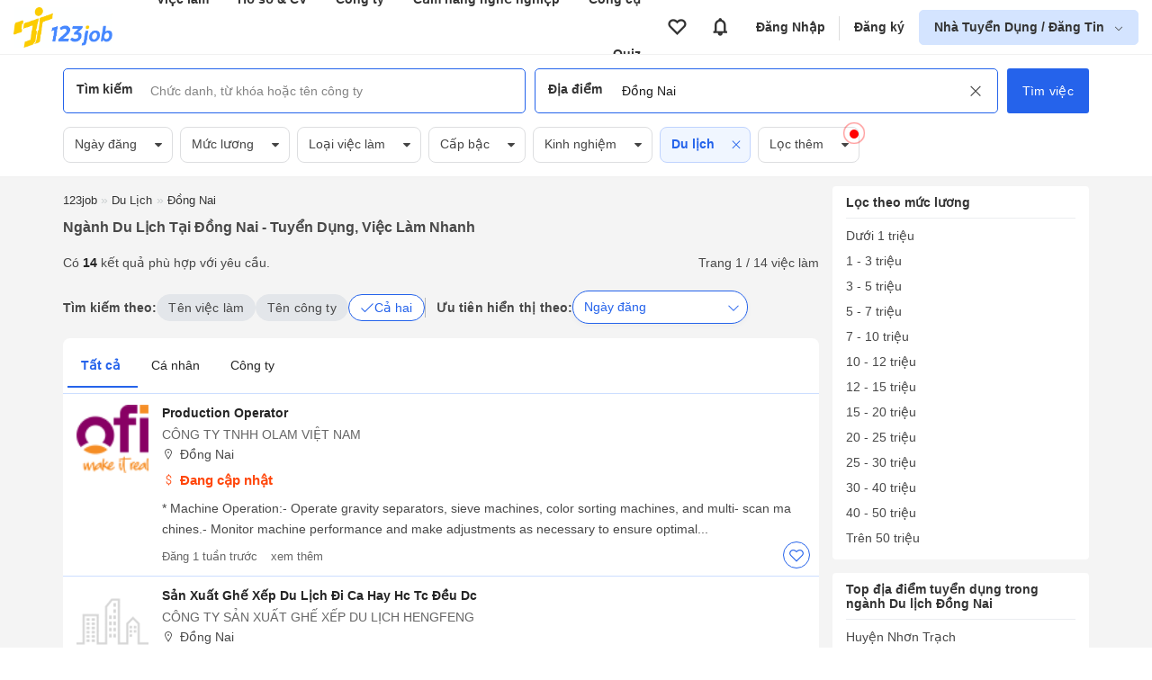

--- FILE ---
content_type: text/html; charset=UTF-8
request_url: https://123job.vn/nganh-nghe/vi%E1%BB%87c-l%C3%A0m-du-l%E1%BB%8Bch-t%E1%BA%A1i-%C4%90%E1%BB%93ng-Nai
body_size: 20001
content:
<!DOCTYPE html><html lang="vi"><head>
<link rel="dns-prefetch" href="//https:www.googletagmanager.com">
<link rel="dns-prefetch" href="//https:123job.vn">
<link rel="dns-prefetch" href="//https:quiz.123job.vn">
<link rel="dns-prefetch" href="//https:www.facebook.com">
<link rel="dns-prefetch" href="//https:accounts.google.com">
<link rel="dns-prefetch" href="//https:">
<link rel="dns-prefetch" href="//https:business.123job.vn">
<link rel="dns-prefetch" href="//http:schema.org">
<link rel="dns-prefetch" href="//https:cdn1.123job.vn">
<link rel="dns-prefetch" href="//http:123job.vn">
<link rel="dns-prefetch" href="//https:unpkg.com"><script>(function(w,d,s,l,i){w[l]=w[l]||[];w[l].push({'gtm.start': new Date().getTime(),event:'gtm.js'});var f=d.getElementsByTagName(s)[0], j=d.createElement(s),dl=l!='dataLayer'?'&l='+l:'';j.async=true;j.src= 'https://www.googletagmanager.com/gtm.js?id='+i+dl;f.parentNode.insertBefore(j,f); })(window,document,'script','dataLayer','GTM-KBGFH99');</script><meta http-equiv="Content-Type" content="text/html; charset=utf-8"/><meta name=viewport content="width=device-width, initial-scale=1.0, maximum-scale=5.0, minimum-scale=1.0"><meta name=csrf-token content="lzbpcuedSXST0linNHgBDp4uidavFi63vJodEtwT"><meta http-equiv="content-language" content="vi" /><title>14 Việc làm ngành Du lịch tại Đồng Nai 01/2026 - 123job.vn</title><meta name=description content="Cập nhật việc làm ngành Du lịch tại Đồng Nai, Lương Cao từ $1000 từ Top Công ty hàng đầu. Phúc lợi tốt, Cơ hội thăng tiến cao, Không OT hoặc OT có Lương. Ứng tuyển ngay hôm nay dễ dàng tại 123job.vn"/><meta name=keywords itemprop="keywords" content="Việc làm Ngành Du lịch tại Đồng Nai, tuyển dụng ngành Du lịch tại Đồng Nai"/><meta name=csrf-token content="lzbpcuedSXST0linNHgBDp4uidavFi63vJodEtwT"><meta name=GENERATOR content="123job.vn"><meta name=language content="vietnamese"/><meta name=copyright content="Copyright © 2018 by 123job.vn"><meta name=author content="Tuyển dụng, việc làm mới nhất 123job.vn"><meta property="og:locale" content="vi_VN" /><meta property="og:title" itemprop="name" content="14 Việc làm ngành Du lịch tại Đồng Nai 01/2026 - 123job.vn"><meta property="og:type" content="Website"><meta property="og:url" content="https://123job.vn/nganh-nghe/vi%E1%BB%87c-l%C3%A0m-du-l%E1%BB%8Bch-t%E1%BA%A1i-%C4%90%E1%BB%93ng-Nai" /><meta property="og:description" content="Cập nhật việc làm ngành Du lịch tại Đồng Nai, Lương Cao từ $1000 từ Top Công ty hàng đầu. Phúc lợi tốt, Cơ hội thăng tiến cao, Không OT hoặc OT có Lương. Ứng tuyển ngay hôm nay dễ dàng tại 123job.vn"><meta property="og:site_name" content="123job.vn"><meta name=ROBOTS content="INDEX, FOLLOW"><link rel="canonical" href="https://123job.vn/nganh-nghe/vi%E1%BB%87c-l%C3%A0m-du-l%E1%BB%8Bch-t%E1%BA%A1i-%C4%90%E1%BB%93ng-Nai" /><link rel="shortcut icon" type=image/png href="https://123job.vn/favicon.png"><meta itemprop="image" content="https://123job.vn/images/banner/banner-header-resume.png"><meta property="og:image" content="https://123job.vn/images/banner/banner-header-resume.png"/><meta property="og:image:width" content="600"><meta property="og:image:height" content="315"><link rel="alternate" type=application/rss+xml title="Ngành Du lịch tại Đồng Nai - Tuyển dụng, Việc làm nhanh" href="https://123job.vn/rss/index?q=nganh-nghe/việc-làm-du-lịch-tại-Đồng-Nai"><script> window.___gcfg = { lang: 'en-US', parsetags: 'onload' } </script><link rel="stylesheet" id="css_page" href="/vendor/css/job_search.min.css?id=115e76f188f8ec3fc7fd"><style>.page_speed_266031042{display:none;visibility:hidden} .page_speed_2051894558{padding: 20px} .page_speed_1080103760{margin-bottom: 100px} .page_speed_503025343{color: #4f5e64;font-size: 0.95rem} .page_speed_1640213994{cursor: pointer} .page_speed_301347218{background-color: #007fbc; border: 1px solid #007fbc; color: #ffff} .page_speed_1368987509{color: white} .page_speed_183948572{color: #4f5e64 !important;font-size: 0.95rem} .page_speed_206865538{font-size: 1.5rem} .page_speed_976447900{font-size: 1.25rem} .page_speed_1073757275{color: #4688ff} .page_speed_1481260259{margin-bottom: 1.5rem} .page_speed_766605608{flex:1;} .page_speed_1106127677{top: 106%} .page_speed_447574010{position: relative; flex: 1} .page_speed_620937749{width: 95%} .page_speed_1824368969{} .page_speed_1402326931{border-bottom: 1px solid #ccdeff} .page_speed_1470254370{display: none} .page_speed_418178233{margin-top: 20px} .page_speed_931716712{color: #00b14f;} .page_speed_534387013{font-size: 16px;margin-bottom: 0px;margin-top: 6px; font-weight: 400} .page_speed_1804083725{font-size: 16px !important;}</style></head><body><noscript><iframe src="https://www.googletagmanager.com/ns.html?id=GTM-KBGFH99" height=0 width=0 class="page_speed_266031042"></iframe></noscript><div class="bg-pushmenu"></div><div class="sidebar-right"><nav><div class="user-area"><div class="user-action u-logout d-flex"><a href="https://123job.vn/auth/login" rel="nofollow" class="btn btn-primary">Đăng nhập</a><a href="https://123job.vn/auth/register" rel="nofollow" class="btn btn-gray register">Đăng ký</a></div></div><div class="slide-menu"><ul><li class="lv0"><a href="/" rel="nofollow"><img class="img-menu" data-src="https://123job.vn/images/menus/home.png" alt="Trang chủ"> Trang chủ </a></li><li class="lv0"><a href="https://quiz.123job.vn" rel="nofollow"><img class="img-menu" data-src="https://123job.vn/images/menu_2/quiz.png" alt="Quiz"> Quiz </a></li><li class="lv0"><a href="/cv/mẫu-cv" rel="nofollow"><img class="img-menu" data-src="https://123job.vn/images/menu_2/resume.png" alt="Mẫu CV xin việc"> Mẫu CV xin việc <span class="label">Miễn phí</span></a></li><li class="lv0"><a href="/user/profile" rel="nofollow"><img class="img-menu" data-src="https://123job.vn/images/menu_2/write_cv.png" alt="123job Profile"> 123job Profile </a></li><li class="lv0"><a href="/tuyen-dung" rel="nofollow"><img class="img-menu" data-src="https://123job.vn/images/menu_2/search_job.png" alt="Tìm việc làm"> Tìm việc làm </a></li><li class="lv0"><a href="/cover-letter/mẫu-cover-letter" rel="nofollow"><img class="img-menu" data-src="https://123job.vn/images/menu_2/cover_letter.png" alt="Cover letter"> Cover letter </a></li><li class="lv0"><a href="/company" rel="nofollow"><img class="img-menu" data-src="https://123job.vn/images/menu_2/review.png" alt="Review công ty"> Review công ty </a></li><li class="lv0"><a href="/bai-viet" rel="nofollow"><img class="img-menu" data-src="https://123job.vn/images/menu_2/news.png" alt="Cẩm nang nghề nghiệp"> Cẩm nang nghề nghiệp </a></li><li class="lv0"><a href="/wiki/mbti" rel="nofollow"><img class="img-menu" data-src="https://123job.vn/images/menu_2/mbti.png" alt="Trắc nghiệm MBTI"> Trắc nghiệm MBTI </a></li><li class="lv0"><a href="/wiki/gross-to-net" rel="nofollow"><img class="img-menu" data-src="https://123job.vn/images/menu_2/gross_net.png" alt="Tính lương Gross - Net"> Tính lương Gross - Net </a></li><li class="lv0"><a href="/wiki/multiple-intelligences-test" rel="nofollow"><img class="img-menu" data-src="https://123job.vn/images/menu_2/multiple-intelligences-test.png" alt="Trắc nghiệm đa trí thông minh MI"> Trắc nghiệm đa trí thông minh MI </a></li><li class="lv0"><a href="https://www.facebook.com/tuyendung.123job" rel="nofollow"><img class="img-menu" data-src="https://123job.vn/images/menu_2/about.png" alt="Về chúng tôi"> Về chúng tôi </a></li></ul></div></nav></div><script> var URL_LOGIN_PROVIDER = 'https://123job.vn/auth/login-provider'; function loginGoogleOneTap(googleUser) { const responsePayload = decodeJwtResponse(googleUser.credential); fetch(URL_LOGIN_PROVIDER, { method: 'POST', headers: {'Content-Type': 'application/json'}, body: JSON.stringify({ id: responsePayload.sub, provider: 'google', name: responsePayload.name, password: responsePayload.sub, email: responsePayload.email, "_token": "lzbpcuedSXST0linNHgBDp4uidavFi63vJodEtwT", }), }).then(response => response.ok ? response.json() : Promise.reject(`HTTP error! Status: ${response.status}`)) .then(data => { location.reload(); }) .catch(error => alert("Có lỗi xảy ra")); } function decodeJwtResponse(token) { var base64Url = token.split('.')[1]; var base64 = base64Url.replace(/-/g, '+').replace(/_/g, '/'); var jsonPayload = decodeURIComponent(window.atob(base64).split('').map(function (c) { return '%' + ('00' + c.charCodeAt(0).toString(16)).slice(-2); }).join('')); return JSON.parse(jsonPayload); } </script><input type=hidden name=_token value="lzbpcuedSXST0linNHgBDp4uidavFi63vJodEtwT"><div id="g_id_onload" data-client_id="" data-context="signin" data-callback="loginGoogleOneTap" data-close_on_tap_outside="false"></div><script src="https://accounts.google.com/gsi/client" async defer></script><link href="/vendor/auth/css/modal_auth.min.css?id=bd356418eb795240e594" rel="stylesheet"><div class="box-popup-need-login modal modal-form modal-auth-login"><div class="modal-header d-flex"><div class="modal-header__title js-tab-auth mr-3 active" data-tab="login">Đăng nhập</div><div class="modal-header__title js-tab-auth" data-tab="register">Đăng ký</div></div><div class="modal-body modal-body-login page_speed_2051894558"><div class="auth-page-login js-auth-content mt-1"><div class="container page_speed_1080103760"><div class="auth-form auth-form--desktop"><div class="auth-form__title"><h2>Chào mừng bạn trở lại 123job.vn</h2><p class="mb-3 page_speed_503025343"> Cùng xây dựng một hồ sơ nổi bật và nhận được các cơ hội sự nghiệp lý tưởng </p></div><div class="auth-form__content"><form action="https://123job.vn/auth/login" class="js-form-login" method="post"><p class="error-form error-form--account-ajax"></p><input type=hidden name=_token value="lzbpcuedSXST0linNHgBDp4uidavFi63vJodEtwT"><input type=hidden name=js_redirect_url value=""><input type=hidden name=call_back value=""><input type=hidden name=type value=""><input type=hidden name=source value=""><div class="form-group mb-4"><input type=text class="form-control" name=email value="" placeholder="Email hoặc số điện thoại"><small class="error-form js-error-login" data-field="email"></small></div><div class="form-group"><input type=password class="form-control" name=password autocomplete="off" placeholder="Mật khẩu"><small class="error-form js-error-login" data-field="password"></small><span class="icon js-show-password page_speed_1640213994"><i class="la la-eye-slash"></i></span></div><p class="text-right text-sm"><a href="https://123job.vn/auth/forgot-password" class="text-primary ft-color">Quên mật khẩu</a></p><input type=hidden name=callback value=""><button type=submit class="btn btn-primary btn-block js-button-login bg-color"><b>Đăng nhập</b></button></form><div class="social-hr mt-4 mb-4 d-block"><div class="hr"><span>Hoặc bằng</span></div></div><div class="login-social js_login_google"><button class="button-auth google js_login_google mr-1" rel="nofollow" href="javascript:void(0)" id="js_login_google" title="Đăng nhập với google"><img class='lazy' data-src='https://123job.vn/images/logo/icon/google.jpg'><span>Google</span></button><button class="button-auth facebook js_login_facebook mr-1" rel="nofollow" href="javascript:void(0)" id="js_login_facebook" title="Đăng nhập với facebook"><img class='lazy' data-src='https://123job.vn/images/logo/icon/icon-facebook.png'><span>Facebook</span></button><button data-link="https://123job.vn/auth/login-social/linkedin-openid" rel="nofollow" title="Đăng nhập với linkedin"class="button-auth js-login-social-other page_speed_301347218"><img class='lazy' data-src='https://123job.vn/images/logo/icon/icon-linkedin.png'><span class="page_speed_1368987509">Linkedin</span></button></div><div class="more-login mt-3"> Bạn sử dụng 123job lần đầu? <a href="https://123job.vn/auth/register" rel="nofollow" class="text-primary js-link-auth ft-color" data-field="register"><u>Đăng ký ngay</u></a></div></div></div><div class="auth-help"><p class="back-home"><a href="/"><i class="la la-arrow-left"></i> Quay lại trang chủ</a><br></p><p class="text-center text-muted page_speed_183948572"> Bạn gặp khó khăn khi tạo tài khoản? <br> Vui lòng gọi tới Zalo: 0961.469.398 (giờ hành chính). </p></div></div></div><div class="auth-page-register js-auth-content hide"><div class="container page_speed_1080103760"><div class="auth-form auth-form--desktop"><div class="auth-form__title"><h2>Chào mừng bạn đến với 123job.vn</h2><p class="mb-3 page_speed_503025343"> Cùng xây dựng một hồ sơ nổi bật và nhận được các cơ hội sự nghiệp lý tưởng </p></div><div class="auth-form__content"><form action="https://123job.vn/auth/register" class="js-form-register" method="post"><input type=hidden name=_token value="lzbpcuedSXST0linNHgBDp4uidavFi63vJodEtwT"><input type=hidden name=source value=""><input type=hidden name=callback value=""><input type=hidden name=register_place value=""><input type=hidden name=js_redirect_url value=""><div class="form-group"><input type=text class="form-control" name=email value="" placeholder="Email hoặc số điện thoại"><small class="error-form js-error-register" data-field="email"></small></div><div class="form-group mt-3"><input type=password class="form-control" name=password value="" autocomplete="off" placeholder="Mật khẩu"><small class="error-form js-error-register" data-field="password"></small><span class="icon js-show-password page_speed_1640213994"><i class="la la-eye-slash"></i></span></div><div class="form-group mt-3"><input type=text class="form-control" name=name value="" autocomplete="off" placeholder="Họ và tên"><small class="error-form js-error-register" data-field="name"></small></div><div class="form-group mt-3"><input type=text class="form-control" name=phone value="" autocomplete="off" placeholder="Số điện thoại"><small class="error-form js-error-register" data-field="phone"></small></div><div class="agree-policy"><input type=checkbox name=yes_policy checked><span> Tôi đồng ý với <a href="/help/operation" class="ft-color" target="_blank"><u>quy chế hoạt động</u></a> và <a href="/help/security" class="ft-color" target="_blank"><u>chính sách bảo mật thông tin</u></a> của 123job.vn. </span></div><button type=submit class="btn btn-primary btn-block js-button-register bg-color">Đăng ký</button></form><div class="more-login mt-4"> Bạn đã có tài khoản? <a href="https://123job.vn/auth/login" rel="nofollow" class="text-primary js-link-auth ft-color" data-field="login"><u>Đăng nhập ngay</u></a></div></div></div><div class="auth-help"><p class="back-home"><a href="/"><i class="la la-arrow-left"></i> Quay lại trang chủ</a><br></p><p class="text-center text-muted page_speed_183948572"> Bạn gặp khó khăn khi tạo tài khoản? <br> Vui lòng gọi tới Zalo: 0961.469.398 (giờ hành chính). </p></div></div></div></div></div><script> var URL_AUTH = { LOGIN_PROVIDER: 'https://123job.vn/auth/login-provider' }; </script><script async src="/vendor/auth/js/auth.js?id=66d8ccd0397218262967"></script><style> #modal-protect-personal-data { max-width: 700px; } #modal-protect-personal-data .modal-body { padding: 1.5rem; } #modal-protect-personal-data .content-main { padding: 1rem; border: 1px solid #e2e8f0; max-height: 400px; overflow-y: scroll; border-radius: 4px; margin: 1rem 0; } #modal-protect-personal-data .content-main p { font-size: 0.9rem; padding: 0; margin-bottom: 1rem; } #modal-protect-personal-data .btn-submit-policy { padding: 10px 15px; border: none; background: #4688ff; color: #fff; border-radius: 4px; cursor: pointer; } #modal-protect-personal-data #confirm-policy { width: 1.25rem; height: 1.25rem; margin-right: 10px; margin-top: 5px; } #modal-protect-personal-data #form-protect-personal-data { font-size: 1rem; }</style><div class="modal modal-lg" id="modal-protect-personal-data"><div class="modal-body"><p class="text-center font-weight-bold page_speed_206865538">Thông báo</p><p class="text-center font-weight-bold page_speed_976447900">Các điều kiện giao dịch chung về bảo vệ dữ liệu cá nhân</p><div class="content-main"><p>Kính gửi Quý Thành viên của Website 123job.vn,</p><p> Ban Quản Trị Website 123job.vn xin thông báo đến Quý Thành viên về việc áp dụng “Các điều kiện giao dịch chung về bảo vệ dữ liệu cá nhân” (Sau đây gọi tắt là “Các Điều Kiện Giao Dịch Chung”) được cập nhật theo Nghị định số 13/2023/NĐ-CP được Chính phủ ban hành ngày 17/4/2023 về bảo vệ dữ liệu cá nhân, hiệu lực thi hành từ ngày 01/07/2023. </p><p> “Các Điều Kiện Giao Dịch Chung” là một phần không thể tách rời của các thỏa thuận giữa Ban Quản Trị Website 123job.vn và các Thành viên. “Các Điều Kiện Giao Dịch Chung” có thể được sửa đổi trong từng thời kỳ. Mọi thông tin thay đổi (nếu có) sẽ được thông báo, cập nhật trên website https:///www.123job.vn. </p><p> Để xem chi tiết “Các Điều Kiện Giao Dịch Chung”, Quý Thành viên vui lòng nhấn: <a href="https://123job.vn/help/protect-personal-data" target="_blank" rel="nofollow" class=" page_speed_1073757275">Tại đây</a></p><p> Trường hợp cần làm rõ về “Các Điều Kiện Giao Dịch Chung”, Quý Thành viên vui lòng liên hệ với Ban Quản Trị Website 123job.vn hoặc gửi email đến <b>123job.vn@gmail.com.vn</b> để được hỗ trợ. </p><p>Trân trọng!</p></div><form id="form-protect-personal-data" action="" method="post"><div class="d-flex align-start page_speed_1481260259"><input type=checkbox required="" class="form-checkbox " name=confirm_policy id="confirm-policy"><label for="confirm-policy" class="page_speed_766605608"> Tôi xác nhận đã đọc, hiểu rõ và đồng ý với <a class="" href="https://123job.vn/help/protect-personal-data" target="_blank" rel="nofollow"><b>Các điều kiện giao dịch chung về bảo vệ dữ liệu cá nhân</b></a> của Ban Quản Trị Website 123job.vn </label></div><div class="text-center"><button type=button class="btn-submit-policy js-submit-policy"> Xác nhận </button></div></form></div></div><script> var USER_POLICY_AT = '0'; var URL_PROTECT_PERSONAL_DATA_STORE = 'https://123job.vn/ajax/protect-personal-data';</script><script src="/vendor/core/js/protect_personal_data.js?id=d7511cf462796b407f2e" async></script><div class="header-main "><header class="header-hide-mb"><div class="header-wrapper"><div class="brand"><a href="/"><img src="/images/logo_tim.png" alt="123job.vn | Việc làm mới hiệu quả, Tìm việc làm mới nhanh"></a></div><div class="primary-nav"><ul class="header-menu"><li><a href="/jobs">Việc làm</a><div class="group-hover navbar__item__dropdown-menu"><div class="nav navbar-menu navbar-padding"><div class="row"><div class="col-6"><div class="menu-child"><div class="menu-child__tag">Việc làm</div><a href="/jobs" class="menu-child__item"><i class="fa fa-search"></i><span> Tìm việc làm </span></a><a href="/user/jobs/apply" class="menu-child__item"><i class="fa fa-briefcase"></i><span> Việc làm đã ứng tuyển </span></a><a href="/user/jobs/favourite" class="menu-child__item"><i class="fa fa-heart-o"></i><span> Việc làm đã lưu </span></a><a href="/user/jobs/suggest" class="menu-child__item"><i class="fa fa-briefcase"></i><span> Việc làm phù hợp <span class="badge badge__new">Mới</span></span></a></div></div><div class="col-6"><div class="menu-child"><div class="menu-child__tag">Việc làm theo vị trí</div><div class="row flex-nowrap job-position"><div class="col-6"><a href="/nganh-nghe/việc-làm-it-phần-mềm" class="menu-child__item"><span> Việc làm IT <span class="badge badge__hot">Hot</span></span></a><a href="/nganh-nghe/việc-làm-việc-làm-cấp-cao" class="menu-child__item"><span> Việc làm quản lý cấp cao <span class="badge badge__hot">Hot</span></span></a><a href="/nganh-nghe/việc-làm-bán-hàng" class="menu-child__item"><span> Việc làm bán hàng </span></a><a href="/nganh-nghe/việc-làm-kinh-doanh" class="menu-child__item"><span> Việc làm kinh doanh </span></a><a href="/nganh-nghe/việc-làm-kế-toán" class="menu-child__item"><span> Việc làm Kế toán </span></a><a href="/nganh-nghe/việc-làm-lao-động-phổ-thông" class="menu-child__item"><span> Việc làm Lao động phổ thông </span></a><a href="/nganh-nghe/việc-làm-giáo-dục-đào-tạo" class="menu-child__item"><span> Việc làm Giáo dục </span></a></div><div class="col-6"><a href="/nganh-nghe/việc-làm-marketing-pr" class="menu-child__item"><span> Việc làm Marketing </span></a><a href="/nganh-nghe/việc-làm-hành-chính-văn-phòng" class="menu-child__item"><span> Việc làm Hành chính </span></a><a href="/nganh-nghe/việc-làm-tư-vấn-chăm-sóc-khách-hàng" class="menu-child__item"><span> Việc làm chăm sóc khách hàng </span></a><a href="/nganh-nghe/việc-làm-bất-động-sản" class="menu-child__item"><span> Việc làm Bất động sản </span></a><a href="/nganh-nghe/việc-làm-ngân-hàng-tài-chính" class="menu-child__item"><span> Việc làm ngân hàng </span></a><a href="/nganh-nghe/việc-làm-bảo-vệ-an-ninh-vệ-sỹ" class="menu-child__item"><span> Việc làm bảo vệ </span></a><a href="/nganh-nghe/việc-làm-khách-sạn-nhà-hàng" class="menu-child__item"><span> Việc làm nhà hàng </span></a></div></div></div></div></div></div></div></li><li><a href="/cv/mẫu-cv">Hồ sơ &amp; CV</a><div class="group-hover navbar__item__dropdown-menu"><div class="nav navbar-menu navbar-padding"><div class="row"><div class="col-6"><div class="menu-child"><a href="/user/cv/list" class="menu-child__item"><i class="fa fa-file-text-o"></i><span> Quản lý CV </span></a><a href="/cv/guide" class="menu-child__item"><i class="fa fa-address-card-o"></i><span> Hướng dẫn viết CV theo ngành nghề </span></a><a href="/user/cv/upload" class="menu-child__item"><i class="fa fa-cloud-upload"></i><span> Tải CV lên </span></a><a href="/user/profile" class="menu-child__item"><i class="fa fa-address-book-o"></i><span> 123job Profile </span></a></div></div><div class="col-6"><div class="menu-child"><a href="/cv/mẫu-cv" class="menu-child__tag">Mẫu hồ sơ <i class="la la-arrow-right"></i></a><a href="/cv/mẫu-cv" class="menu-child__item"><i class="fa fa-id-card-o"></i><span> Mẫu CV </span></a><a href="/cover-letter/mẫu-cover-letter" class="menu-child__item"><i class="fa fa-address-card-o"></i><span> Mẫu Cover Letter </span></a><a href="/cv/mẫu-cv-xin-việc-file-word" class="menu-child__item"><i class="fa fa-id-card-o"></i><span> Mẫu CV File Word </span></a></div></div></div></div></div></li><li><a href="/company">Công ty</a><div class="group-hover navbar__item__dropdown-menu"><div class="nav navbar-menu navbar-padding"><div class="row"><div class="col-12"><div class="menu-child"><a href="/company/search" class="menu-child__item"><i class="fa fa-search"></i><span> Tìm kiếm công ty </span></a><a href="/company?tab=best" class="menu-child__item"><i class="fa fa-building"></i><span> Công ty nổi bật <span class="badge badge__hot">Hot</span></span></a><a href="/company?tab=latest" class="menu-child__item"><i class="fa fa-building"></i><span> Công ty mới <span class="badge badge__new">Mới</span></span></a><a href="/company?tab=suggestion" class="menu-child__item"><i class="fa fa-building"></i><span> Công ty được đề xuất </span></a></div></div></div></div></div></li><li><a href="/bai-viet">Cẩm nang nghề nghiệp</a><div class="group-hover navbar__item__dropdown-menu"><div class="nav navbar-menu navbar-padding"><div class="row"><div class="col-12"><div class="menu-child"><a href="/bai-viet/dinh-huong-nghe-nghiep-31c" class="menu-child__item"><i class="fa fa-briefcase"></i><span> Định hướng nghề nghiệp </span></a><a href="/bai-viet/tim-viec-30c" class="menu-child__item"><i class="fa fa-briefcase"></i><span> Bí kíp tìm việc </span></a><a href="/bai-viet/con-duong-su-nghiep-10c" class="menu-child__item"><i class="fa fa-briefcase"></i><span> Kiến thức chuyên ngành </span></a><a href="/bai-viet/thanh-cong-trong-cong-viec-24c" class="menu-child__item"><i class="fa fa-briefcase"></i><span> Thăng tiến sự nghiệp </span></a><a href="/bai-viet/xay-dung-doanh-nghiep-55c" class="menu-child__item"><i class="fa fa-briefcase"></i><span> Phát triển doanh nghiệp </span></a><a href="/bai-viet/cam-nang-tuyen-dung-58c" class="menu-child__item"><i class="fa fa-briefcase"></i><span> Thị trường và xu hướng tuyển dụng </span></a></div></div></div></div></div></li><li><a href="/wiki/mbti">Công cụ</a><div class="group-hover navbar__item__dropdown-menu"><div class="nav navbar-menu navbar-padding"><div class="row"><div class="col-6"><div class="menu-child"><div class="menu-child__tag">Khám phá bản thân</div><a href="/wiki/mbti" class="menu-child__item"><i class="fa fa-id-card-o"></i><span> Trắc nghiệm tính cách MBTI </span></a><a href="/wiki/multiple-intelligences-test" class="menu-child__item"><i class="fa fa-pencil-square-o"></i><span> Trắc nghiệm đa trí thông minh MI </span></a></div></div><div class="col-6"><div class="menu-child"><div class="menu-child__tag">Công cụ</div><a href="/wiki/gross-to-net" class="menu-child__item"><i class="fa fa-calculator"></i><span> Tính lương GROSS NET <span class="badge badge__hot">Hot</span></span></a><a href="/wiki/personal-tax" class="menu-child__item"><i class="fa fa-usd"></i><span> Tính thuế thu nhập cá nhân </span></a><a href="/wiki/compound-interest" class="menu-child__item"><i class="fa fa-level-up"></i><span> Tính lãi suất kép </span></a><a href="/wiki/savings-plan" class="menu-child__item"><i class="fa fa-line-chart"></i><span> Lập kế hoạch tiết kiệm </span></a><a href="/wiki/unemployment-insurance" class="menu-child__item"><i class="fa fa-briefcase"></i><span> Tính Bảo hiểm thất nghiệp </span></a><a href="/wiki/social-insurance" class="menu-child__item"><i class="fa fa-calculator"></i><span> Tính bảo hiểm xã hội một lần </span></a></div></div></div></div></div></li><li><a href="https://quiz.123job.vn/">Quiz</a></ul></div><div class="secondary-nav"><ul class="header-menu"></ul></div><ul class="account-nav header-menu"><li class="menu-nav"><a class="btn-icon-favourite" data-toggle="tooltip" data-original-title="Tin đã lưu" href="https://123job.vn/user/jobs/favourite" aria-label="View all favorite products"><i class="la la-heart-o"></i></a></li><li class="menu-nav"><a class="btn-icon-notification" data-toggle="tooltip" data-original-title="Thông báo" href="https://123job.vn/user/notification" aria-label="View all notifications"><i class="la la-bell"></i></a></li><li class="menu-nav"><a href="https://123job.vn/auth/login" class="after-right">Đăng Nhập</a></li><li class="menu-nav"><a href="https://123job.vn/auth/register">Đăng ký</a></li><li class="has-children js-sub-menu-user btn-employer "><a href="https://business.123job.vn/" class="" aria-label="show menu dropdown"> Nhà Tuyển Dụng / Đăng Tin </a><div class="sub-menu sub-menu--right pt-0 pb-0 page_speed_1106127677"><div class=""><a href="https://business.123job.vn/" class="option-menu text-black">Đăng tin tuyển dụng</a><a href="https://business.123job.vn/" class="option-menu text-black">Tìm ứng viên</a><a href="https://business.123job.vn/service-package" class="option-menu text-black">Sản phẩm và dịch vụ</a></div></div></li></ul><div class="d-flex"><div class="box-favourite_mb"><a class="d-block" aria-label="Link to your favorite jobs site" href="https://123job.vn/user/jobs/favourite"><span class="icon-main"><i class="la la-heart-o"></i></span><i class="icon-total js-favourites-count"></i></a></div><div class="box-notification_mb"><a class="d-block" aria-label="Link to your notifications" href="https://123job.vn/user/notification"><span class="icon-main"><i class="la la-bell"></i></span><i class="icon-total js-notification-count"></i></a></div></div></div></header></div><script> var URL_SEARCH_TITLE = 'https://123job.vn/ajax/suggest-title'; var URL_AJAX_GET_COMPANY_SUGGESTIONS = 'https://123job.vn/company/ajax/company-suggest'; var URL_AJAX_COUNT_JOB_SEARCH = 'https://123job.vn/ajax/search-job'; var URL_AJAX_COUNT_JOB_BY_HISTORY_SEARCH = 'https://123job.vn/ajax/search-job-by-history'; var URL_AJAX_GET_SUGGESTION_JOB = 'https://123job.vn/ajax/get-suggestion-jobs';</script><div class="header-form"><div class="container"><form class="page-search js-form-search js-form-search-pc " action="https://123job.vn/tuyen-dung"><input type=hidden name=label class="input_hidden_filter input_hidden_label" value=""><input type=hidden name=s class="input_hidden_filter input_hidden_s" value="0"><input type=hidden name=jt class="input_hidden_filter input_hidden_jt" value="0"><input type=hidden name=level class="input_hidden_filter input_hidden_level" value=""><input type=hidden name=exp class="input_hidden_filter input_hidden_exp" value=""><input type=hidden name=cat class="input_hidden_filter input_hidden_cat" value="Du lịch"><input type=hidden name=date class="input_hidden_filter input_hidden_date" value=""><input type=hidden name=cat_name class="input_hidden_filter input_hidden_cat_name" value="Du lịch"><input type=hidden name=benefit class="input_hidden_filter input_hidden_benefit" value=""><input type=hidden name=postType class="input_hidden_filter input_hidden_postType" value=""><input type=hidden name=size class="input_hidden_filter input_hidden_size" value=""><input type=hidden name=contentHas class="input_hidden_filter input_hidden_contentHas" value=""><input type=hidden name=sort class="input_hidden_filter input_hidden_sort" value="new"><input type=hidden name=type_keyword class="input_hidden_filter input_hidden_type_keyword" value="0"><input type=hidden name=cityId class="input_hidden_filter input_hidden_cityId" value="4"><input type=hidden name=districtIds class="input_hidden_filter input_hidden_districtIds" value="0"><input type=hidden name=job_type class="input_hidden_filter input_hidden_job_type" value=""><div class="d-flex page_speed_447574010"><div class="form-item typeahead__container input-keyword"><div class="box-input-search"><span class="title-input">Tìm kiếm</span><input type=search class="js-input-text js-typeahead-title" name=q autocomplete="off" placeholder="Chức danh, từ khóa hoặc tên công ty" value=""><span class="clear-input js-clear-input-title "><i class="la la-times"></i></span></div></div><div class="form-item typeahead__container input-location"><div class="box-input-search"><span class="title-input">Địa điểm</span><input type=search class="js-input-text js-typeahead-location" name=l id="l" autocomplete="off" placeholder="Tỉnh hoặc thành phố" value="Đồng Nai"><span class="clear-input js-clear-input-location active"><i class="la la-times"></i></span></div></div><div class="search-keyword-expand dropdown-menu hide js-box-expand-keyword"><div class="box-left"><div class="dropdown-menu-wrap" id="keyword-follow-container"><div class="box-title"><span class=""><b>Từ khoá theo dõi</b></span><a class="title-sub" href="https://123job.vn/alerts" ref="nofollow"><u>Cài đặt</u></a></div><div class="box-content"><ul class="js-list-keyword-follow-form keyword-follow__list"></ul></div></div><div class="dropdown-menu-wrap hide js-box-search-history"><div class="box-title"><span class=""><b>Tìm kiếm gần đây</b></span><span class="title-sub js-delete-all-search-history"><u>Xóa tất cả</u></span></div><div class="box-content link-groups js-wrapper-search-history"></div></div><div class="dropdown-menu-wrap hide js-box-keyword-suggest"><div class="box-title"><span class=""><b>Từ khoá gợi ý</b></span></div><div class="box-content link-groups js-wrapper-keyword-suggest"></div></div><div class="dropdown-menu-wrap hide js-box-company-suggest"><div class="box-title"><span class=""><b>Công ty đề xuất</b></span></div><div class="box-content link-groups js-wrapper-company-suggest"></div></div><div class="dropdown-menu-wrap" id="keyword-trends-container"><div class="box-title"><span class=""><b>Xu hướng tìm kiếm</b></span></div><div class="box-content link-groups list-group-tag"><span class="link-group-item js-keyword-trend"><em class="la la-tags"></em> Java dev</span><span class="link-group-item js-keyword-trend"><em class="la la-tags"></em> Python developer</span><span class="link-group-item js-keyword-trend"><em class="la la-tags"></em> Machine learning</span><span class="link-group-item js-keyword-trend"><em class="la la-tags"></em> AI engineer</span><span class="link-group-item js-keyword-trend"><em class="la la-tags"></em> Kế toán trưởng</span><span class="link-group-item js-keyword-trend"><em class="la la-tags"></em> Kế toán kho</span><span class="link-group-item js-keyword-trend"><em class="la la-tags"></em> Bán hàng</span><span class="link-group-item js-keyword-trend"><em class="la la-tags"></em> Kỹ sư điện</span><span class="link-group-item js-keyword-trend"><em class="la la-tags"></em> Kinh doanh</span><span class="link-group-item js-keyword-trend"><em class="la la-tags"></em> Lái xe</span><span class="link-group-item js-keyword-trend"><em class="la la-tags"></em> Sale marketing</span><span class="link-group-item js-keyword-trend"><em class="la la-tags"></em> Sale admin</span><span class="link-group-item js-keyword-trend"><em class="la la-tags"></em> Kế toán trưởng</span><span class="link-group-item js-keyword-trend"><em class="la la-tags"></em> Trưởng phòng nhân sự</span><span class="link-group-item js-keyword-trend"><em class="la la-tags"></em> Thiết kế đồ hoạ</span><span class="link-group-item js-keyword-trend"><em class="la la-tags"></em> Giao hàng</span><span class="link-group-item js-keyword-trend"><em class="la la-tags"></em> Lễ tân</span><span class="link-group-item js-keyword-trend"><em class="la la-tags"></em> Phục vụ</span></div></div></div><div class="box-right"><div class="dropdown-menu-wrap box-job-suggestions"><div class="box-title"><span><b>Việc làm có thể bạn quan tâm</b></span></div><div class="content-box"><div class="list-job-suggestions js-job-suggest-wrapper"></div></div></div></div></div><div class="search-location-expand dropdown-menu hide js-box-expand-location"><div class="box-left"></div><div class="box-right"><div class="box-search-location"><div class="wrapper"><div class="box-city"><div class="box-search-city"><input type=text class="js-input-search-city" name=city autocomplete="off" placeholder="Nhập Tỉnh/Thành Phố"></div><div class="select-city box-scroll-customize"><div class="list-city box-scroll-main js-wrapper-list-city"></div><div class="cover-scroll-bar"></div></div></div><div class="box-district"><div class="box-district__title"> Quận/Huyện </div><div class="select-district box-scroll-customize"><div class="list-district box-scroll-main hide js-wrapper-list-district"></div><div class="no-district js-box-no-district"><div class="page_speed_620937749">Vui lòng chọn Tỉnh/Thành Phố</div></div><div class="cover-scroll-bar"></div></div></div><div class="box-footer"><div class="wrap-footer"><div class="remove-all-select js-remove-select-location"> Bỏ chọn tất cả </div><div class="box-submit"><button type=button class="btn js-submit-form-location">Xem <span class="js-count-job hide"></span> kết quả</button></div></div></div></div></div></div></div></div><button type=submit class="btn btn-primary btn-submit-form js-button-submit-search">Tìm việc</button></form><div class="filters"><div class="filter-item" data-filter="date"><div data-text="" class="filter-heading js-filter-click"><span class="filter-title"> Ngày đăng </span><span class="filter-icon js-filter-close"><i class="fa fa-caret-down"></i></span></div><div class="filter-body"><div class="scroll-list"><div class="filter-list-select scroll-box"><div class="item js-filter-select" data-key="1">24 giờ qua</div><div class="item js-filter-select" data-key="2">3 ngày trước</div><div class="item js-filter-select" data-key="3">7 ngày trước</div><div class="item js-filter-select" data-key="4">14 ngày trước</div><div class="item js-filter-select" data-key="5">30 ngày trước</div></div><div class="cover-bar"></div></div></div></div><div class="filter-item" data-filter="s"><div data-text="" class="filter-heading js-filter-click"><span class="filter-title"> Mức lương </span><span class="filter-icon js-filter-close"><i class="fa fa-caret-down"></i></span></div><div class="filter-body"><div class="scroll-list"><div class="filter-list-select scroll-box"><div class="item js-filter-select" data-key="1">Dưới 1 triệu</div><div class="item js-filter-select" data-key="2">1 - 3 triệu</div><div class="item js-filter-select" data-key="3">3 - 5 triệu</div><div class="item js-filter-select" data-key="4">5 - 7 triệu</div><div class="item js-filter-select" data-key="5">7 - 10 triệu</div><div class="item js-filter-select" data-key="6">10 - 12 triệu</div><div class="item js-filter-select" data-key="7">12 - 15 triệu</div><div class="item js-filter-select" data-key="8">15 - 20 triệu</div><div class="item js-filter-select" data-key="9">20 - 25 triệu</div><div class="item js-filter-select" data-key="10">25 - 30 triệu</div><div class="item js-filter-select" data-key="11">30 - 40 triệu</div><div class="item js-filter-select" data-key="12">40 - 50 triệu</div><div class="item js-filter-select" data-key="13">Trên 50 triệu</div></div><div class="cover-bar"></div></div></div></div><div class="filter-item" data-filter="jt"><div data-text="" class="filter-heading js-filter-click"><span class="filter-title"> Loại việc làm </span><span class="filter-icon js-filter-close"><i class="fa fa-caret-down"></i></span></div><div class="filter-body"><div class="scroll-list"><div class="filter-list-select scroll-box"><div class="item js-filter-select" data-key="1500">Toàn thời gian cố định</div><div class="item js-filter-select" data-key="1501">Toàn thời gian tạm thời</div><div class="item js-filter-select" data-key="1502">Bán thời gian cố định</div><div class="item js-filter-select" data-key="1503">Bán thời gian tạm thời</div><div class="item js-filter-select" data-key="1504">Theo hợp đồng tư vấn</div><div class="item js-filter-select" data-key="1505">Thực tập</div></div><div class="cover-bar"></div></div></div></div><div class="filter-item" data-filter="level"><div data-text="" class="filter-heading js-filter-click"><span class="filter-title"> Cấp bậc </span><span class="filter-icon js-filter-close"><i class="fa fa-caret-down"></i></span></div><div class="filter-body"><div class="scroll-list"><div class="filter-list-select scroll-box"><div class="item js-filter-select" data-key="Mới tốt nghiệp / thực tập">Mới tốt nghiệp / thực tập</div><div class="item js-filter-select" data-key="Nhân viên">Nhân viên</div><div class="item js-filter-select" data-key="Trưởng nhóm">Trưởng nhóm</div><div class="item js-filter-select" data-key="Trưởng phòng">Trưởng phòng</div><div class="item js-filter-select" data-key="Phó giám đốc">Phó giám đốc</div><div class="item js-filter-select" data-key="Giám đốc">Giám đốc</div><div class="item js-filter-select" data-key="Tổng giám đốc điều hành">Tổng giám đốc điều hành</div></div><div class="cover-bar"></div></div></div></div><div class="filter-item" data-filter="exp"><div data-text="" class="filter-heading js-filter-click"><span class="filter-title"> Kinh nghiệm </span><span class="filter-icon js-filter-close"><i class="fa fa-caret-down"></i></span></div><div class="filter-body"><div class="scroll-list"><div class="filter-list-select scroll-box"><div class="item js-filter-select" data-key="Dưới 1 năm">Dưới 1 năm</div><div class="item js-filter-select" data-key="1 năm">1 năm</div><div class="item js-filter-select" data-key="2 năm">2 năm</div><div class="item js-filter-select" data-key="3 năm">3 năm</div><div class="item js-filter-select" data-key="4 năm">4 năm</div><div class="item js-filter-select" data-key="5 năm">5 năm</div><div class="item js-filter-select" data-key="Trên 5 năm">Trên 5 năm</div></div><div class="cover-bar"></div></div></div></div><div class="filter-item" data-filter="cat"><div data-text="Du lịch" class="filter-heading active js-filter-click"><span class="filter-title"> Du lịch </span><span class="filter-icon js-filter-close"><i class="la la-times"></i></span></div><div class="filter-body"><div class="scroll-list"><div class="filter-list-select scroll-box"><div class="item js-filter-select" data-key="Bán hàng">Bán hàng</div><div class="item js-filter-select" data-key="Biên tập/ Báo chí/ Truyền hình">Biên tập/ Báo chí/ Truyền hình</div><div class="item js-filter-select" data-key="Bảo hiểm/ Tư vấn bảo hiểm">Bảo hiểm/ Tư vấn bảo hiểm</div><div class="item js-filter-select" data-key="Bảo vệ/ An ninh/ Vệ sỹ">Bảo vệ/ An ninh/ Vệ sỹ</div><div class="item js-filter-select" data-key="Phiên dịch/ Ngoại ngữ">Phiên dịch/ Ngoại ngữ</div><div class="item js-filter-select" data-key="Bưu chính">Bưu chính</div><div class="item js-filter-select" data-key="Chứng khoán - Vàng">Chứng khoán - Vàng</div><div class="item js-filter-select" data-key="Cơ khí - Chế tạo">Cơ khí - Chế tạo</div><div class="item js-filter-select" data-key="Công chức - Viên chức">Công chức - Viên chức</div><div class="item js-filter-select" data-key="Công nghệ cao">Công nghệ cao</div><div class="item js-filter-select" data-key="Công nghiệp">Công nghiệp</div><div class="item js-filter-select" data-key="Dầu khí - Hóa chất">Dầu khí - Hóa chất</div><div class="item js-filter-select" data-key="Dệt may - Da giày">Dệt may - Da giày</div><div class="item js-filter-select" data-key="Dịch vụ">Dịch vụ</div><div class="item js-filter-select" data-key="Du lịch">Du lịch</div><div class="item js-filter-select" data-key="Đầu tư">Đầu tư</div><div class="item js-filter-select" data-key="Điện - Điện tử - Điện lạnh">Điện - Điện tử - Điện lạnh</div><div class="item js-filter-select" data-key="Điện tử viễn thông">Điện tử viễn thông</div><div class="item js-filter-select" data-key="Freelance">Freelance</div><div class="item js-filter-select" data-key="Games">Games</div><div class="item js-filter-select" data-key="Giáo dục - Đào tạo">Giáo dục - Đào tạo</div><div class="item js-filter-select" data-key="Giao nhận/ Vận chuyển/ Kho bãi">Giao nhận/ Vận chuyển/ Kho bãi</div><div class="item js-filter-select" data-key="Hàng gia dụng">Hàng gia dụng</div><div class="item js-filter-select" data-key="Hàng hải">Hàng hải</div><div class="item js-filter-select" data-key="Hàng không">Hàng không</div><div class="item js-filter-select" data-key="Hành chính - Văn phòng">Hành chính - Văn phòng</div><div class="item js-filter-select" data-key="Hóa học - Sinh học">Hóa học - Sinh học</div><div class="item js-filter-select" data-key="Hoạch định - Dự án">Hoạch định - Dự án</div><div class="item js-filter-select" data-key="IT phần cứng/mạng">IT phần cứng/mạng</div><div class="item js-filter-select" data-key="IT phần mềm">IT phần mềm</div><div class="item js-filter-select" data-key="In ấn - Xuất bản">In ấn - Xuất bản</div><div class="item js-filter-select" data-key="Kế toán - Kiểm toán">Kế toán - Kiểm toán</div><div class="item js-filter-select" data-key="Khách sạn - Nhà hàng">Khách sạn - Nhà hàng</div><div class="item js-filter-select" data-key="Kiến trúc - Thiết kế nội thất">Kiến trúc - Thiết kế nội thất</div><div class="item js-filter-select" data-key="Bất động sản">Bất động sản</div><div class="item js-filter-select" data-key="Kỹ thuật">Kỹ thuật</div><div class="item js-filter-select" data-key="Kỹ thuật ứng dụng">Kỹ thuật ứng dụng</div><div class="item js-filter-select" data-key="Làm bán thời gian">Làm bán thời gian</div><div class="item js-filter-select" data-key="Làm đẹp/ Thể lực/ Spa">Làm đẹp/ Thể lực/ Spa</div><div class="item js-filter-select" data-key="Lao động phổ thông">Lao động phổ thông</div><div class="item js-filter-select" data-key="Lương cao">Lương cao</div><div class="item js-filter-select" data-key="Marketing - PR">Marketing - PR</div><div class="item js-filter-select" data-key="Môi trường">Môi trường</div><div class="item js-filter-select" data-key="Mỹ phẩm - Trang sức">Mỹ phẩm - Trang sức</div><div class="item js-filter-select" data-key="Phi chính phủ/ Phi lợi nhuận">Phi chính phủ/ Phi lợi nhuận</div><div class="item js-filter-select" data-key="Ngân hàng/ Tài Chính">Ngân hàng/ Tài Chính</div><div class="item js-filter-select" data-key="Ngành nghề khác">Ngành nghề khác</div><div class="item js-filter-select" data-key="Nghệ thuật - Điện ảnh">Nghệ thuật - Điện ảnh</div><div class="item js-filter-select" data-key="Người giúp việc/ Phục vụ/ Tạp vụ">Người giúp việc/ Phục vụ/ Tạp vụ</div><div class="item js-filter-select" data-key="Nhân sự">Nhân sự</div><div class="item js-filter-select" data-key="Kinh doanh">Kinh doanh</div><div class="item js-filter-select" data-key="Nông - Lâm - Ngư nghiệp">Nông - Lâm - Ngư nghiệp</div><div class="item js-filter-select" data-key="Ô tô - Xe máy">Ô tô - Xe máy</div><div class="item js-filter-select" data-key="Pháp luật/ Pháp lý">Pháp luật/ Pháp lý</div><div class="item js-filter-select" data-key="Phát triển thị trường">Phát triển thị trường</div><div class="item js-filter-select" data-key="Promotion Girl/ Boy (PG-PB)">Promotion Girl/ Boy (PG-PB)</div><div class="item js-filter-select" data-key="QA-QC/ Thẩm định/ Giám định">QA-QC/ Thẩm định/ Giám định</div><div class="item js-filter-select" data-key="Quan hệ đối ngoại">Quan hệ đối ngoại</div><div class="item js-filter-select" data-key="Quản trị kinh doanh">Quản trị kinh doanh</div><div class="item js-filter-select" data-key="Sinh viên làm thêm">Sinh viên làm thêm</div><div class="item js-filter-select" data-key="Startup">Startup</div><div class="item js-filter-select" data-key="Thể dục/ Thể thao">Thể dục/ Thể thao</div><div class="item js-filter-select" data-key="Thiết kế - Mỹ thuật">Thiết kế - Mỹ thuật</div><div class="item js-filter-select" data-key="Thiết kế đồ họa - Web">Thiết kế đồ họa - Web</div><div class="item js-filter-select" data-key="Thời trang">Thời trang</div><div class="item js-filter-select" data-key="Thủ công mỹ nghệ">Thủ công mỹ nghệ</div><div class="item js-filter-select" data-key="Thư ký - Trợ lý">Thư ký - Trợ lý</div><div class="item js-filter-select" data-key="Thực phẩm - Đồ uống">Thực phẩm - Đồ uống</div><div class="item js-filter-select" data-key="Thực tập">Thực tập</div><div class="item js-filter-select" data-key="Thương mại điện tử">Thương mại điện tử</div><div class="item js-filter-select" data-key="Tiếp thị - Quảng cáo">Tiếp thị - Quảng cáo</div><div class="item js-filter-select" data-key="Tổ chức sự kiện - Quà tặng">Tổ chức sự kiện - Quà tặng</div><div class="item js-filter-select" data-key="Tư vấn/ Chăm sóc khách hàng">Tư vấn/ Chăm sóc khách hàng</div><div class="item js-filter-select" data-key="Vận tải - Lái xe/ Tài xế">Vận tải - Lái xe/ Tài xế</div><div class="item js-filter-select" data-key="Nhân viên trông quán internet">Nhân viên trông quán internet</div><div class="item js-filter-select" data-key="Vật tư/Thiết bị/Mua hàng">Vật tư/Thiết bị/Mua hàng</div><div class="item js-filter-select" data-key="Việc làm cấp cao">Việc làm cấp cao</div><div class="item js-filter-select" data-key="Việc làm Tết">Việc làm Tết</div><div class="item js-filter-select" data-key="Xây dựng">Xây dựng</div><div class="item js-filter-select" data-key="Xuất - Nhập khẩu">Xuất - Nhập khẩu</div><div class="item js-filter-select" data-key="Xuất khẩu lao động">Xuất khẩu lao động</div><div class="item js-filter-select" data-key="Y tế - Dược">Y tế - Dược</div><div class="item js-filter-select" data-key="Trắc Địa / Địa Chất">Trắc Địa / Địa Chất</div><div class="item js-filter-select" data-key="Người Nước Ngoài/Việt Kiều">Người Nước Ngoài/Việt Kiều</div><div class="item js-filter-select" data-key="Nhân viên phục vụ">Nhân viên phục vụ</div><div class="item js-filter-select" data-key="Pha chế">Pha chế</div><div class="item js-filter-select" data-key="Phụ bếp">Phụ bếp</div><div class="item js-filter-select" data-key="Nhân viên kinh doanh">Nhân viên kinh doanh</div><div class="item js-filter-select" data-key="Công nhân">Công nhân</div><div class="item js-filter-select" data-key="Nhân viên kho vận">Nhân viên kho vận</div></div><div class="cover-bar"></div></div></div></div><div class="filter-item"><div class="filter-heading js-filter-click"><span class="filter-title"> Lọc thêm </span><span class="filter-icon"><i class="fa fa-caret-down"></i></span><span class="icon-animation pulse-marker"><span class="pulse-rays"></span></span></div><div class="filter-body filter-body-more"><div class="js-filter-body-more"><div class="scroll-list"><div class="filter-list-select scroll-box"><div class="filter-item"><div class="filter-item-head">Loại tin đăng</div><div class="filter-item-body" data-param="postType"><div class="tag js-tag " data-id="1">Tuyển gấp</div><div class="tag js-tag " data-id="2">NTD xác thực</div></div></div><div class="filter-item"><div class="filter-item-head">Quy mô nhân sự công ty</div><div class="filter-item-body" data-param="size"><div class="tag js-tag " data-id="1">Dưới 10</div><div class="tag js-tag " data-id="2">10 - 25</div><div class="tag js-tag " data-id="3">25 - 50</div><div class="tag js-tag " data-id="4">50 - 100</div><div class="tag js-tag " data-id="5">100 - 200</div><div class="tag js-tag " data-id="6">200 - 500</div><div class="tag js-tag " data-id="7">500 - 1000</div><div class="tag js-tag " data-id="8">Trên 1000</div></div></div><div class="filter-item"><div class="filter-item-head">Nội dung có</div><div class="filter-item-body" data-param="contentHas"><div class="tag js-tag " data-id="1">Hình ảnh phòng ban</div><div class="tag js-tag " data-id="2">Video nơi làm việc</div></div></div><div class="filter-item"><div class="filter-item-head">Phúc lợi đính kèm</div><div class="filter-item-body" data-param="benefit"><div class="tag js-tag " data-id="1">Thưởng</div><div class="tag js-tag " data-id="2">Du lịch</div><div class="tag js-tag " data-id="3">Nghỉ phép</div><div class="tag js-tag " data-id="4">Đào tạo</div><div class="tag js-tag " data-id="5">Khám sức khoẻ</div><div class="tag js-tag " data-id="6">Thư viện</div><div class="tag js-tag " data-id="7">Laptop/Máy tính</div><div class="tag js-tag " data-id="8">Điện thoại</div><div class="tag js-tag " data-id="9">Hoạt động nhóm</div><div class="tag js-tag " data-id="10">Trợ cấp đi lại</div><div class="tag js-tag " data-id="11">Căng teen</div><div class="tag js-tag " data-id="12">Thưởng quà</div><div class="tag js-tag " data-id="13">Trông trẻ</div><div class="tag js-tag " data-id="14">Gym</div><div class="tag js-tag " data-id="15">Lương tháng 13</div><div class="tag js-tag " data-id="16">Bảo hiểm</div><div class="tag js-tag " data-id="17">Đá bóng</div><div class="tag js-tag " data-id="18">Tăng lương</div><div class="tag js-tag " data-id="29">Trợ cấp ngoại ngữ</div><div class="tag js-tag " data-id="20">Sinh nhật</div></div></div></div><div class="cover-bar"></div></div></div><div class="buttons mt-2 button-group-more"><span class="js-filter-cancel page_speed_1824368969"><i class="la la-refresh"></i> Đặt lại </span><button type=button class="js-submit-filter-more button-filter-more btn btn-primary btn-md"> Tìm kiếm </button></div></div></div></div></div></div><section id="search__job"><div class="block container"><div class="row"><div class="search__job-listing col-9 column mb30"><section id="search__breadcrumbs"><div><ol class="breadcrumb_list breadcrumb" itemscope itemtype=http://schema.org/BreadcrumbList><li class="breadcrumb_item" itemscope itemprop="itemListElement" itemtype=http://schema.org/ListItem><a href="/" itemprop="item"><span itemprop="name">123job</span><meta itemprop="position" content="1"></a></li><li class="breadcrumb_item" itemscope itemprop="itemListElement" itemtype=http://schema.org/ListItem><a href="/nganh-nghe/việc-làm-du-lịch" itemprop="item"><span itemprop="name">Du Lịch</span><meta itemprop="position" content="2"></a></li><li class="breadcrumb_item" itemscope itemprop="itemListElement" itemtype=http://schema.org/ListItem><a href="/nganh-nghe/việc-làm-du-lịch-tại-Đồng-Nai" itemprop="item"><span itemprop="name">Đồng Nai</span><meta itemprop="position" content="3"></a></li></ol></div></section><div class="job__top"><div class="flex align-center flex-wrap"><h1 class="title-main-search">Ngành Du lịch tại Đồng Nai - Tuyển dụng, Việc làm nhanh</h1></div><div class="clearfix"></div><div class="flex flex-between heading-listing"><div class="search-count float-left"> Có <b class="js-search-count">14</b> kết quả phù hợp với yêu cầu. </div><div class="right-align"> Trang 1 / 14 việc làm </div></div><div class="box-sort-and-type-keyword"><div class="box-type-keyword"><div class="wrapper"><div class="caption"> Tìm kiếm theo: </div><div class="type-keyword__select js-box-type-keyword"><div class="type-keyword__choose"><span class="js-text-filter-type-keyword">Cả hai</span><i class="la la-angle-up icon-arrow-up"></i><i class="la la-angle-down icon-arrow-down"></i></div><div class="type-keyword__list"><div class="keyword__list-item js-type-keyword-item " data-value="1"><i class="la la-check"></i><span class="name-keyword">Tên việc làm</span></div><div class="keyword__list-item js-type-keyword-item " data-value="2"><i class="la la-check"></i><span class="name-keyword">Tên công ty</span></div><div class="keyword__list-item js-type-keyword-item active" data-value="0"><i class="la la-check"></i><span class="name-keyword">Cả hai</span></div></div></div></div></div><div class="box-show-important"><div class="wrapper"><div class="caption">Ưu tiên hiển thị theo:</div><div class="show-important__select js-select-sort"><div class="show-important__choose"><span class="text-sort js-text-sort">Ngày đăng</span><i class="la la-angle-up icon-arrow-up"></i><i class="la la-angle-down icon-arrow-down"></i></div><div class="sort-advanced-list"><div data-value="top_related" class="option-item-sort js-option-sort "><span class="name-sort" data-for="">Phù hợp nhất</span><i class="la la-check"></i></div><div data-value="up_top" class="option-item-sort js-option-sort "><span class="name-sort" data-for="">Ngày cập nhật</span><i class="la la-check"></i></div><div data-value="urgent" class="option-item-sort js-option-sort "><span class="name-sort" data-for="">Tuyển gấp</span><i class="la la-check"></i></div><div data-value="new" class="option-item-sort js-option-sort active"><span class="name-sort" data-for="">Ngày đăng</span><i class="la la-check"></i></div></div></div></div></div></div></div><div class="wrapper-job-list"><div class="bg-white d-flex justify-between box-tab-filter page_speed_1402326931"><div><a href="https://123job.vn/nganh-nghe/vi%E1%BB%87c-l%C3%A0m-du-l%E1%BB%8Bch-t%E1%BA%A1i-%C4%90%E1%BB%93ng-Nai" class="tab-filter active"> Tất cả </a><a href="https://123job.vn/nganh-nghe/vi%E1%BB%87c-l%C3%A0m-du-l%E1%BB%8Bch-t%E1%BA%A1i-%C4%90%E1%BB%93ng-Nai?job_type=2" class="tab-filter "> Cá nhân </a><a href="https://123job.vn/nganh-nghe/vi%E1%BB%87c-l%C3%A0m-du-l%E1%BB%8Bch-t%E1%BA%A1i-%C4%90%E1%BB%93ng-Nai?job_type=1" class="tab-filter "> Công ty </a></div></div><div class="list-item"><div class="job__list js-code-position" data-position=""><div class="job__list-item js-item-job flex " data-id="5482466" data-business="0" data-time="2026-01-12 12:25:08" data-hash-slug="yDNQ57vMqz"><div class="job__list-item-thumb"><img class="lazy" src="" data-src="https://cdn1.123job.vn/123job/uploads/2024/03/07/2024_03_07______bc612ac59534ad1cc54b246ad3d5bffc.png" data-src-error="https://123job.vn/images/no_company.png" alt=""></div><div class="job__list-item-content"><h2 class="job__list-item-title"><a href="https://123job.vn/viec-lam/production-operator-yDNQ57vMqz" title="Production Operator" target="_blank"><tags class="tags"><tag class="tag-urgent"></tag><tag class="ribbons"></tag></tags>Production Operator </a></h2><div class="job__list-item-company text-collapse"><span>Công ty tnhh olam việt nam</span></div><div class="job__list-item-info"><div class="address" title="Địa điểm làm việc"><label><i class="la la-map-marker"></i> Đồng Nai</label></div><div class="salary" title="Mức lương việc làm"><label><i class="la la-dollar"></i> Đang cập nhật</label><p class="quick-view-job-detail"> Xem <span class="fast">nhanh</span><i class="la la-angle-double-right ml-1"></i></p></div></div><div class="job__list-item-teaser"> * Machine Operation:- Operate gravity separators, sieve machines, color sorting machines, and multi- scan machines.- Monitor machine performance and make adjustments as necessary to ensure optimal... </div><div class="job__list-item-readmore"><span class="timing">Đăng 1 tuần trước</span><span title="Xem thêm thông tin" class="item-link-read-more">xem thêm</span><div class="infor-more clearfix page_speed_1470254370"><ul><li><a href="https://123job.vn/việc-làm-Công-Ty-TNHH-Olam-Việt-Nam" title="Công Ty TNHH Olam Việt Nam " class="link-more">Việc làm tại Công Ty TNHH Olam Việt Nam </a></li><li><a href="https://123job.vn/việc-làm-tại-Đồng-Nai" title="Đồng Nai" class="link-more">Việc làm tại Đồng Nai</a></li></ul><span class="close-info-more"><i class="fa fa-times"></i></span></div></div><div class="job__list-item-save"><span class="btn btn-sm js-job-favorite js-login-required " data-hash-slug="yDNQ57vMqz" data-toggle="tooltip" title="Bấm đề lưu tin"><i class="la la-heart-o"></i></span></div></div></div><div class="job__list-item js-item-job flex " data-id="5452295" data-business="0" data-time="2025-12-15 12:40:04" data-hash-slug="JDajMQvE9G"><div class="job__list-item-thumb"><img class="lazy" src="" data-src="" data-src-error="https://123job.vn/images/no_company.png" alt=""></div><div class="job__list-item-content"><h2 class="job__list-item-title"><a href="https://123job.vn/viec-lam/san-xuat-ghe-xep-du-lich-di-ca-hay-hc-tc-deu-dc-JDajMQvE9G" title="sản xuất ghế xếp du lịch đi ca hay hc tc đều dc" target="_blank"><tags class="tags"><tag class="tag-urgent"></tag><tag class="ribbons"></tag></tags>sản xuất ghế xếp du lịch đi ca hay hc tc đều dc </a></h2><div class="job__list-item-company text-collapse"><span>Công ty sản xuất ghế xếp du lịch hengfeng</span></div><div class="job__list-item-info"><div class="address" title="Địa điểm làm việc"><label><i class="la la-map-marker"></i> Đồng Nai</label></div><div class="salary" title="Mức lương việc làm"><label><i class="la la-dollar"></i> 10 - 14 triệu</label><p class="quick-view-job-detail"> Xem <span class="fast">nhanh</span><i class="la la-angle-double-right ml-1"></i></p></div></div><div class="job__list-item-teaser"> 🔥 2008 – 2009 ƠI, KIẾM TIỀN TIÊU TẾT NÈ! 🔥Chưa có việc làm? Muốn có tiền sắm Tết, phụ gia đình thì nhắn anh liền.Nam nữ tomboy (2009 đến 1973)📍 Làm việc tại KCN Lộc An – Bình Sơn🛵 Từ vòng xoay cổng... </div><div class="job__list-item-readmore"><span class="timing">Đăng 1 tháng trước</span><span title="Xem thêm thông tin" class="item-link-read-more">xem thêm</span><div class="infor-more clearfix page_speed_1470254370"><ul><li><a href="https://123job.vn/việc-làm-tại-Đồng-Nai" title="Đồng Nai" class="link-more">Việc làm tại Đồng Nai</a></li></ul><span class="close-info-more"><i class="fa fa-times"></i></span></div></div><div class="job__list-item-save"><span class="btn btn-sm js-job-favorite js-login-required " data-hash-slug="JDajMQvE9G" data-toggle="tooltip" title="Bấm đề lưu tin"><i class="la la-heart-o"></i></span></div></div></div><div class="job__list-item js-item-job flex " data-id="5427654" data-business="0" data-time="2025-12-01 17:15:03" data-hash-slug="29GgKXJ39E"><div class="job__list-item-thumb"><img class="lazy" src="" data-src="https://cdn1.123job.vn/123job/uploads/2024/03/07/2024_03_07______bc612ac59534ad1cc54b246ad3d5bffc.png" data-src-error="https://123job.vn/images/no_company.png" alt=""></div><div class="job__list-item-content"><h2 class="job__list-item-title"><a href="https://123job.vn/viec-lam/production-operator-29GgKXJ39E" title="Production Operator" target="_blank"><tags class="tags"><tag class="tag-urgent"></tag><tag class="ribbons"></tag></tags>Production Operator </a></h2><div class="job__list-item-company text-collapse"><span>Công ty tnhh olam việt nam</span></div><div class="job__list-item-info"><div class="address" title="Địa điểm làm việc"><label><i class="la la-map-marker"></i> Đồng Nai</label></div><div class="salary" title="Mức lương việc làm"><label><i class="la la-dollar"></i> Đang cập nhật</label><p class="quick-view-job-detail"> Xem <span class="fast">nhanh</span><i class="la la-angle-double-right ml-1"></i></p></div></div><div class="job__list-item-teaser"> * Machine Operation:- Operate gravity separators, sieve machines, color sorting machines, and multi- scan machines.- Monitor machine performance and make adjustments as necessary to ensure optimal... </div><div class="job__list-item-readmore"><span class="timing">Đăng 2 tháng trước</span><span title="Xem thêm thông tin" class="item-link-read-more">xem thêm</span><div class="infor-more clearfix page_speed_1470254370"><ul><li><a href="https://123job.vn/việc-làm-Công-Ty-TNHH-Olam-Việt-Nam" title="Công Ty TNHH Olam Việt Nam " class="link-more">Việc làm tại Công Ty TNHH Olam Việt Nam </a></li><li><a href="https://123job.vn/việc-làm-tại-Đồng-Nai" title="Đồng Nai" class="link-more">Việc làm tại Đồng Nai</a></li></ul><span class="close-info-more"><i class="fa fa-times"></i></span></div></div><div class="job__list-item-save"><span class="btn btn-sm js-job-favorite js-login-required " data-hash-slug="29GgKXJ39E" data-toggle="tooltip" title="Bấm đề lưu tin"><i class="la la-heart-o"></i></span></div></div></div><div class="job__list-item js-item-job flex " data-id="5424342" data-business="0" data-time="2025-11-29 01:20:02" data-hash-slug="4qQ4lWYorX"><div class="job__list-item-thumb"><img class="lazy" src="" data-src="" data-src-error="https://123job.vn/images/no_company.png" alt=""></div><div class="job__list-item-content"><h2 class="job__list-item-title"><a href="https://123job.vn/viec-lam/huong-dan-vien-thuc-tap-4qQ4lWYorX" title="Hướng Dẫn Viên Thực Tập" target="_blank"><tags class="tags"><tag class="tag-urgent"></tag><tag class="ribbons"></tag></tags>Hướng Dẫn Viên Thực Tập </a></h2><div class="job__list-item-company text-collapse"><span>Công ty tnhh mtv vận chuyển và du lịch thái loan - thai loan travel</span></div><div class="job__list-item-info"><div class="address" title="Địa điểm làm việc"><label><i class="la la-map-marker"></i> Biên Hòa, Đồng Nai</label></div><div class="salary" title="Mức lương việc làm"><label><i class="la la-dollar"></i> Đang cập nhật</label><p class="quick-view-job-detail"> Xem <span class="fast">nhanh</span><i class="la la-angle-double-right ml-1"></i></p></div></div><div class="job__list-item-teaser"> - Chi tiết công việc trao đổi cụ thể khi phỏng vấn . </div><div class="job__list-item-readmore"><span class="timing">Đăng 2 tháng trước</span><span title="Xem thêm thông tin" class="item-link-read-more">xem thêm</span><div class="infor-more clearfix page_speed_1470254370"><ul><li><a href="https://123job.vn/việc-làm-tại-Đồng-Nai" title="Đồng Nai" class="link-more">Việc làm tại Đồng Nai</a></li><li><a href="https://123job.vn/việc-làm-tại-Thành-phố-Biên-Hòa,Đồng-Nai" title="Thành phố Biên Hòa, Đồng Nai" class="link-more">Việc làm tại Thành phố Biên Hòa, Đồng Nai</a></li></ul><span class="close-info-more"><i class="fa fa-times"></i></span></div></div><div class="job__list-item-save"><span class="btn btn-sm js-job-favorite js-login-required " data-hash-slug="4qQ4lWYorX" data-toggle="tooltip" title="Bấm đề lưu tin"><i class="la la-heart-o"></i></span></div></div></div><div class="job__list-item js-item-job flex " data-id="5388650" data-business="0" data-time="2025-11-10 19:55:03" data-hash-slug="j9KQGvZ1qA"><div class="job__list-item-thumb"><img class="lazy" src="" data-src="" data-src-error="https://123job.vn/images/no_company.png" alt=""></div><div class="job__list-item-content"><h2 class="job__list-item-title"><a href="https://123job.vn/viec-lam/truong-phong-kinh-doanh-du-lich-j9KQGvZ1qA" title="Trưởng Phòng Kinh Doanh (Du lịch)" target="_blank"><tags class="tags"><tag class="tag-urgent"></tag><tag class="ribbons"></tag></tags>Trưởng Phòng Kinh Doanh (Du lịch) </a></h2><div class="job__list-item-company text-collapse"><span>Công ty tnhh du lịch thương mại dịch vụ kỳ nghỉ việt</span></div><div class="job__list-item-info"><div class="address" title="Địa điểm làm việc"><label><i class="la la-map-marker"></i> Đồng Nai</label></div><div class="salary" title="Mức lương việc làm"><label><i class="la la-dollar"></i> 8 - 50 triệu</label><p class="quick-view-job-detail"> Xem <span class="fast">nhanh</span><i class="la la-angle-double-right ml-1"></i></p></div></div><div class="job__list-item-teaser"> • Nghiên cứu thị trường, định hướng, nâng cấp sản phẩm phù hợp với xu hướng thị trường;• Phối hợp với bộ phận tuyển dụng nhân sự để xây dựng bộ máy triển khai dự án (kinh doanh, marketing), phỏng vấn... </div><div class="job__list-item-readmore"><span class="timing">Đăng 2 tháng trước</span><span title="Xem thêm thông tin" class="item-link-read-more">xem thêm</span><div class="infor-more clearfix page_speed_1470254370"><ul><li><a href="https://123job.vn/việc-làm-tại-Đồng-Nai" title="Đồng Nai" class="link-more">Việc làm tại Đồng Nai</a></li></ul><span class="close-info-more"><i class="fa fa-times"></i></span></div></div><div class="job__list-item-save"><span class="btn btn-sm js-job-favorite js-login-required " data-hash-slug="j9KQGvZ1qA" data-toggle="tooltip" title="Bấm đề lưu tin"><i class="la la-heart-o"></i></span></div></div></div><div class="job__list-item js-item-job flex " data-id="5364847" data-business="0" data-time="2025-10-30 11:25:03" data-hash-slug="BqP4eVG7qz"><div class="job__list-item-thumb"><img class="lazy" src="" data-src="" data-src-error="https://123job.vn/images/no_company.png" alt=""></div><div class="job__list-item-content"><h2 class="job__list-item-title"><a href="https://123job.vn/viec-lam/tuyen-cty-ghe-xep-du-lich-nhan-nam-nu-tomboy-BqP4eVG7qz" title="Tuyển cty ghế xếp du lịch nhận nam nữ tomboy" target="_blank"><tags class="tags"><tag class="tag-urgent"></tag><tag class="ribbons"></tag></tags>Tuyển cty ghế xếp du lịch nhận nam nữ tomboy </a></h2><div class="job__list-item-company text-collapse"><span>Công ty thiên an phú</span></div><div class="job__list-item-info"><div class="address" title="Địa điểm làm việc"><label><i class="la la-map-marker"></i> Đồng Nai</label></div><div class="salary" title="Mức lương việc làm"><label><i class="la la-dollar"></i> Đang cập nhật</label><p class="quick-view-job-detail"> Xem <span class="fast">nhanh</span><i class="la la-angle-double-right ml-1"></i></p></div></div><div class="job__list-item-teaser"> CÔNG TY HENGFENG – KCN LỘC AN- BÌNH SƠN, LONG THÀNH👉 Nhận thời vụ nam nữ : 17 – 50 CÔNG VIỆC : Sản xuất ghế ngồi bãi biển, công việc nhẹ – dễ làm 💺💵 ỨNG LƯƠNG TUẦN – NHẬN TIỀN MỖI TUẦN 💵⏰ Ca làm:•... </div><div class="job__list-item-readmore"><span class="timing">Đăng 3 tháng trước</span><span title="Xem thêm thông tin" class="item-link-read-more">xem thêm</span><div class="infor-more clearfix page_speed_1470254370"><ul><li><a href="https://123job.vn/việc-làm-tại-Đồng-Nai" title="Đồng Nai" class="link-more">Việc làm tại Đồng Nai</a></li></ul><span class="close-info-more"><i class="fa fa-times"></i></span></div></div><div class="job__list-item-save"><span class="btn btn-sm js-job-favorite js-login-required " data-hash-slug="BqP4eVG7qz" data-toggle="tooltip" title="Bấm đề lưu tin"><i class="la la-heart-o"></i></span></div></div></div><div class="job__list-item js-item-job flex " data-id="5363988" data-business="0" data-time="2025-10-30 03:25:03" data-hash-slug="v91BE7X4rW"><div class="job__list-item-thumb"><img class="lazy" src="" data-src="https://cdn1.123job.vn/123job/uploads/2024/06/04/2024_06_04______0be991e66b88d901363ddbecbdf80339.png" data-src-error="https://123job.vn/images/no_company.png" alt=""></div><div class="job__list-item-content"><h2 class="job__list-item-title"><a href="https://123job.vn/viec-lam/dong-nai-nhan-vien-van-hanh-tro-choi-va-huong-dan-v91BE7X4rW" title="[Đồng Nai] Nhân viên Vận hành trò chơi và hướng dẫn" target="_blank"><tags class="tags"><tag class="tag-urgent"></tag><tag class="ribbons"></tag></tags>[Đồng Nai] Nhân viên Vận hành trò chơi và hướng dẫn </a></h2><div class="job__list-item-company text-collapse"><span>Nova service</span></div><div class="job__list-item-info"><div class="address" title="Địa điểm làm việc"><label><i class="la la-map-marker"></i> Đồng Nai</label></div><div class="salary" title="Mức lương việc làm"><label><i class="la la-dollar"></i> Đang cập nhật</label><p class="quick-view-job-detail"> Xem <span class="fast">nhanh</span><i class="la la-angle-double-right ml-1"></i></p></div></div><div class="job__list-item-teaser"> Nhiệm vụ 1:Công việc đầu ca- Mở cửa, mở/ kiểm tra các thiết bị điện.- Tuân thủ thời gian và tác phong làm việc.- Kiểm tra biển bảng, CCDC khu vực làm việc.- Kiểm tra/ vệ sinh toàn bộ khu vực phụ... </div><div class="job__list-item-readmore"><span class="timing">Đăng 3 tháng trước</span><span title="Xem thêm thông tin" class="item-link-read-more">xem thêm</span><div class="infor-more clearfix page_speed_1470254370"><ul><li><a href="https://123job.vn/việc-làm-tại-Đồng-Nai" title="Đồng Nai" class="link-more">Việc làm tại Đồng Nai</a></li></ul><span class="close-info-more"><i class="fa fa-times"></i></span></div></div><div class="job__list-item-save"><span class="btn btn-sm js-job-favorite js-login-required " data-hash-slug="v91BE7X4rW" data-toggle="tooltip" title="Bấm đề lưu tin"><i class="la la-heart-o"></i></span></div></div></div><div class="job__list-item js-item-job flex " data-id="5359909" data-business="0" data-time="2025-10-28 20:35:03" data-hash-slug="yreJABk6qz"><div class="job__list-item-thumb"><img class="lazy" src="" data-src="https://cdn1.123job.vn/123job/uploads/2023/10/17/2023_10_17______d9b1331de4cec02d4fe201286766a1dc.png" data-src-error="https://123job.vn/images/no_company.png" alt=""></div><div class="job__list-item-content"><h2 class="job__list-item-title"><a href="https://123job.vn/viec-lam/nhan-vien-dieu-hanh-tour-du-lich-yreJABk6qz" title="NHÂN VIÊN ĐIỀU HÀNH TOUR DU LỊCH" target="_blank"><tags class="tags"><tag class="tag-urgent"></tag><tag class="ribbons"></tag></tags>NHÂN VIÊN ĐIỀU HÀNH TOUR DU LỊCH </a></h2><div class="job__list-item-company text-collapse"><span>Công ty tnhh an phu truong thinh</span></div><div class="job__list-item-info"><div class="address" title="Địa điểm làm việc"><label><i class="la la-map-marker"></i> Biên Hòa, Đồng Nai</label></div><div class="salary" title="Mức lương việc làm"><label><i class="la la-dollar"></i> Đang cập nhật</label><p class="quick-view-job-detail"> Xem <span class="fast">nhanh</span><i class="la la-angle-double-right ml-1"></i></p></div></div><div class="job__list-item-teaser"> – Làm việc với đối tác (khách sạn, nhà hàng, xe vận chuyển...)– Đảm bảo tour diễn ra đúng lịch trình, chất lượng &amp; chi phí hợp lý.– Lên kế hoạch, điều phối &amp; quản lý chương trình tour </div><div class="job__list-item-readmore"><span class="timing">Đăng 3 tháng trước</span><span title="Xem thêm thông tin" class="item-link-read-more">xem thêm</span><div class="infor-more clearfix page_speed_1470254370"><ul><li><a href="https://123job.vn/việc-làm-tại-Đồng-Nai" title="Đồng Nai" class="link-more">Việc làm tại Đồng Nai</a></li><li><a href="https://123job.vn/việc-làm-tại-Thành-phố-Biên-Hòa,Đồng-Nai" title="Thành phố Biên Hòa, Đồng Nai" class="link-more">Việc làm tại Thành phố Biên Hòa, Đồng Nai</a></li></ul><span class="close-info-more"><i class="fa fa-times"></i></span></div></div><div class="job__list-item-save"><span class="btn btn-sm js-job-favorite js-login-required " data-hash-slug="yreJABk6qz" data-toggle="tooltip" title="Bấm đề lưu tin"><i class="la la-heart-o"></i></span></div></div></div><div class="job__list-item js-item-job flex " data-id="5355031" data-business="0" data-time="2025-10-26 11:35:03" data-hash-slug="A9V8Jd8Wqn"><div class="job__list-item-thumb"><img class="lazy" src="" data-src="" data-src-error="https://123job.vn/images/no_company.png" alt=""></div><div class="job__list-item-content"><h2 class="job__list-item-title"><a href="https://123job.vn/viec-lam/cty-ghe-xep-du-lich-nhan-nam-nu-luong-tuan-A9V8Jd8Wqn" title="Cty ghế xếp du lịch nhận nam nữ lương tuần" target="_blank"><tags class="tags"><tag class="tag-urgent"></tag><tag class="ribbons"></tag></tags>Cty ghế xếp du lịch nhận nam nữ lương tuần </a></h2><div class="job__list-item-company text-collapse"><span>Công ty thiên an phú</span></div><div class="job__list-item-info"><div class="address" title="Địa điểm làm việc"><label><i class="la la-map-marker"></i> Đồng Nai</label></div><div class="salary" title="Mức lương việc làm"><label><i class="la la-dollar"></i> Đang cập nhật</label><p class="quick-view-job-detail"> Xem <span class="fast">nhanh</span><i class="la la-angle-double-right ml-1"></i></p></div></div><div class="job__list-item-teaser"> CÔNG TY HENGFENG – KCN LỘC AN- BÌNH SƠN, LONG THÀNH👉 Nhận thời vụ nam nữ : 17 – 50 CÔNG VIỆC : Sản xuất ghế ngồi bãi biển, công việc nhẹ – dễ làm 💺💵 ỨNG LƯƠNG TUẦN – NHẬN TIỀN MỖI TUẦN 💵⏰ Ca làm:•... </div><div class="job__list-item-readmore"><span class="timing">Đăng 3 tháng trước</span><span title="Xem thêm thông tin" class="item-link-read-more">xem thêm</span><div class="infor-more clearfix page_speed_1470254370"><ul><li><a href="https://123job.vn/việc-làm-tại-Đồng-Nai" title="Đồng Nai" class="link-more">Việc làm tại Đồng Nai</a></li></ul><span class="close-info-more"><i class="fa fa-times"></i></span></div></div><div class="job__list-item-save"><span class="btn btn-sm js-job-favorite js-login-required " data-hash-slug="A9V8Jd8Wqn" data-toggle="tooltip" title="Bấm đề lưu tin"><i class="la la-heart-o"></i></span></div></div></div><div class="job__list-item js-item-job flex " data-id="5341269" data-business="0" data-time="2025-10-21 04:25:02" data-hash-slug="v90oEQnmDk"><div class="job__list-item-thumb"><img class="lazy" src="" data-src="" data-src-error="https://123job.vn/images/no_company.png" alt=""></div><div class="job__list-item-content"><h2 class="job__list-item-title"><a href="https://123job.vn/viec-lam/tuyen-cty-ghe-xep-du-lich-nhan-nam-nu-17-50-v90oEQnmDk" title="Tuyển cty ghế xếp du lịch nhận nam nữ 17-50" target="_blank"><tags class="tags"><tag class="tag-urgent"></tag><tag class="ribbons"></tag></tags>Tuyển cty ghế xếp du lịch nhận nam nữ 17-50 </a></h2><div class="job__list-item-company text-collapse"><span>Công ty thiên an phú</span></div><div class="job__list-item-info"><div class="address" title="Địa điểm làm việc"><label><i class="la la-map-marker"></i> Đồng Nai</label></div><div class="salary" title="Mức lương việc làm"><label><i class="la la-dollar"></i> Đang cập nhật</label><p class="quick-view-job-detail"> Xem <span class="fast">nhanh</span><i class="la la-angle-double-right ml-1"></i></p></div></div><div class="job__list-item-teaser"> CÔNG TY HENGFENG – KCN LỘC AN- BÌNH SƠN, LONG THÀNH👉 Nhận thời vụ nam nữ : 17 – 50 CÔNG VIỆC : Sản xuất ghế ngồi bãi biển, công việc nhẹ – dễ làm 💺💵 ỨNG LƯƠNG TUẦN – NHẬN TIỀN MỖI TUẦN 💵⏰ Ca làm:•... </div><div class="job__list-item-readmore"><span class="timing">Đăng 3 tháng trước</span><span title="Xem thêm thông tin" class="item-link-read-more">xem thêm</span><div class="infor-more clearfix page_speed_1470254370"><ul><li><a href="https://123job.vn/việc-làm-tại-Đồng-Nai" title="Đồng Nai" class="link-more">Việc làm tại Đồng Nai</a></li></ul><span class="close-info-more"><i class="fa fa-times"></i></span></div></div><div class="job__list-item-save"><span class="btn btn-sm js-job-favorite js-login-required " data-hash-slug="v90oEQnmDk" data-toggle="tooltip" title="Bấm đề lưu tin"><i class="la la-heart-o"></i></span></div></div></div><div class="job__list-item js-item-job flex " data-id="5323833" data-business="0" data-time="2025-10-11 12:45:03" data-hash-slug="5DOVw2vMqV"><div class="job__list-item-thumb"><img class="lazy" src="" data-src="" data-src-error="https://123job.vn/images/no_company.png" alt=""></div><div class="job__list-item-content"><h2 class="job__list-item-title"><a href="https://123job.vn/viec-lam/cong-ty-ghe-xep-du-lich-tuyen-nam-nu-17-50-5DOVw2vMqV" title="Công ty ghế xếp du lịch tuyển nam nữ 17-50" target="_blank"><tags class="tags"><tag class="tag-urgent"></tag><tag class="ribbons"></tag></tags>Công ty ghế xếp du lịch tuyển nam nữ 17-50 </a></h2><div class="job__list-item-company text-collapse"><span>Công ty thiên an phú</span></div><div class="job__list-item-info"><div class="address" title="Địa điểm làm việc"><label><i class="la la-map-marker"></i> Đồng Nai</label></div><div class="salary" title="Mức lương việc làm"><label><i class="la la-dollar"></i> Đang cập nhật</label><p class="quick-view-job-detail"> Xem <span class="fast">nhanh</span><i class="la la-angle-double-right ml-1"></i></p></div></div><div class="job__list-item-teaser"> CÔNG TY HENGFENG – KCN LỘC AN- BÌNH SƠN, LONG THÀNH👉 Nhận thời vụ nam nữ : 17 – 50 CÔNG VIỆC : Sản xuất ghế ngồi bãi biển, công việc nhẹ – dễ làm 💺💵 ỨNG LƯƠNG TUẦN – NHẬN TIỀN MỖI TUẦN 💵⏰ Ca làm:•... </div><div class="job__list-item-readmore"><span class="timing">Đăng 3 tháng trước</span><span title="Xem thêm thông tin" class="item-link-read-more">xem thêm</span><div class="infor-more clearfix page_speed_1470254370"><ul><li><a href="https://123job.vn/việc-làm-tại-Đồng-Nai" title="Đồng Nai" class="link-more">Việc làm tại Đồng Nai</a></li></ul><span class="close-info-more"><i class="fa fa-times"></i></span></div></div><div class="job__list-item-save"><span class="btn btn-sm js-job-favorite js-login-required " data-hash-slug="5DOVw2vMqV" data-toggle="tooltip" title="Bấm đề lưu tin"><i class="la la-heart-o"></i></span></div></div></div><div class="job__list-item js-item-job flex " data-id="5322797" data-business="0" data-time="2025-10-10 20:15:02" data-hash-slug="yreJA4Vwqz"><div class="job__list-item-thumb"><img class="lazy" src="" data-src="" data-src-error="https://123job.vn/images/no_company.png" alt=""></div><div class="job__list-item-content"><h2 class="job__list-item-title"><a href="https://123job.vn/viec-lam/tuyen-nam-nu-17-50-lam-san-xuat-ghe-xep-du-lich-yreJA4Vwqz" title="Tuyển nam nữ 17-50 làm sản xuất ghế xếp du lịch" target="_blank"><tags class="tags"><tag class="tag-urgent"></tag><tag class="ribbons"></tag></tags>Tuyển nam nữ 17-50 làm sản xuất ghế xếp du lịch </a></h2><div class="job__list-item-company text-collapse"><span>Công ty thiên an phú</span></div><div class="job__list-item-info"><div class="address" title="Địa điểm làm việc"><label><i class="la la-map-marker"></i> Đồng Nai</label></div><div class="salary" title="Mức lương việc làm"><label><i class="la la-dollar"></i> Đang cập nhật</label><p class="quick-view-job-detail"> Xem <span class="fast">nhanh</span><i class="la la-angle-double-right ml-1"></i></p></div></div><div class="job__list-item-teaser"> CÔNG TY HENGFENG – KCN LỘC AN- BÌNH SƠN, LONG THÀNH👉 Nhận thời vụ nam nữ : 17 – 50 🏭 CÔNG VIỆCSản xuất ghế ngồi bãi biển, công việc nhẹ – dễ làm 💺💵 LƯƠNG TUẦN – NHẬN TIỀN MỖI TUẦN 💵⏰ Ca làm:• Ca... </div><div class="job__list-item-readmore"><span class="timing">Đăng 3 tháng trước</span><span title="Xem thêm thông tin" class="item-link-read-more">xem thêm</span><div class="infor-more clearfix page_speed_1470254370"><ul><li><a href="https://123job.vn/việc-làm-tại-Đồng-Nai" title="Đồng Nai" class="link-more">Việc làm tại Đồng Nai</a></li></ul><span class="close-info-more"><i class="fa fa-times"></i></span></div></div><div class="job__list-item-save"><span class="btn btn-sm js-job-favorite js-login-required " data-hash-slug="yreJA4Vwqz" data-toggle="tooltip" title="Bấm đề lưu tin"><i class="la la-heart-o"></i></span></div></div></div><div class="job__list-item js-item-job flex " data-id="5318887" data-business="0" data-time="2025-10-08 16:40:03" data-hash-slug="w9vaBRzJD5"><div class="job__list-item-thumb"><img class="lazy" src="" data-src="" data-src-error="https://123job.vn/images/no_company.png" alt=""></div><div class="job__list-item-content"><h2 class="job__list-item-title"><a href="https://123job.vn/viec-lam/tuyen-cong-ty-ghe-xep-du-lich-nhan-nam-nu-tomboy-w9vaBRzJD5" title="tuyển công ty ghế xếp du lịch nhận nam nữ tomboy" target="_blank"><tags class="tags"><tag class="tag-urgent"></tag><tag class="ribbons"></tag></tags>tuyển công ty ghế xếp du lịch nhận nam nữ tomboy </a></h2><div class="job__list-item-company text-collapse"><span>Công ty thiên an phú</span></div><div class="job__list-item-info"><div class="address" title="Địa điểm làm việc"><label><i class="la la-map-marker"></i> Đồng Nai</label></div><div class="salary" title="Mức lương việc làm"><label><i class="la la-dollar"></i> Đang cập nhật</label><p class="quick-view-job-detail"> Xem <span class="fast">nhanh</span><i class="la la-angle-double-right ml-1"></i></p></div></div><div class="job__list-item-teaser"> TUYỂN CÔNG TY GHẾ XẾP DU LỊCH ( KCN LỘC AN- BÌNH SƠN- LONG THÀNH- ĐỒNG NAI ) TUYỂN NAM NỮ XOAY CATHU NHẬP 9- 12 TR/THÁNGHỖ TRỢ ỨNG LƯƠNG TUẦN LƯƠNG : 8 TIẾNG : 300.000ĐTĂNG CA NGÀY : 45.000ĐPHỤ... </div><div class="job__list-item-readmore"><span class="timing">Đăng 4 tháng trước</span><span title="Xem thêm thông tin" class="item-link-read-more">xem thêm</span><div class="infor-more clearfix page_speed_1470254370"><ul><li><a href="https://123job.vn/việc-làm-tại-Đồng-Nai" title="Đồng Nai" class="link-more">Việc làm tại Đồng Nai</a></li></ul><span class="close-info-more"><i class="fa fa-times"></i></span></div></div><div class="job__list-item-save"><span class="btn btn-sm js-job-favorite js-login-required " data-hash-slug="w9vaBRzJD5" data-toggle="tooltip" title="Bấm đề lưu tin"><i class="la la-heart-o"></i></span></div></div></div><div class="job__list-item js-item-job flex " data-id="5315891" data-business="0" data-time="2025-10-07 13:20:02" data-hash-slug="BqP4egyXqz"><div class="job__list-item-thumb"><img class="lazy" src="" data-src="" data-src-error="https://123job.vn/images/no_company.png" alt=""></div><div class="job__list-item-content"><h2 class="job__list-item-title"><a href="https://123job.vn/viec-lam/nhan-vien-kinh-doanh-du-lich-khach-le-chi-nhanh-dong-nai-BqP4egyXqz" title="Nhân viên kinh doanh du lịch Khách lẻ Chi nhánh Đồng Nai" target="_blank"><tags class="tags"><tag class="tag-urgent"></tag><tag class="ribbons"></tag></tags>Nhân viên kinh doanh du lịch Khách lẻ Chi nhánh Đồng Nai </a></h2><div class="job__list-item-company text-collapse"><span>Công ty cổ phần du lịch và tiếp thị gtvt việt nam- vietravel</span></div><div class="job__list-item-info"><div class="address" title="Địa điểm làm việc"><label><i class="la la-map-marker"></i> Đồng Nai</label></div><div class="salary" title="Mức lương việc làm"><label><i class="la la-dollar"></i> Đang cập nhật</label><p class="quick-view-job-detail"> Xem <span class="fast">nhanh</span><i class="la la-angle-double-right ml-1"></i></p></div></div><div class="job__list-item-teaser"> ​Tư vấn bán tour:Tư vấn chương trình du lịch phù hợp cho khách hàng qua các kênh trực tiếp, điện thoại, trực tuyến...Giới thiệu, thuyết phục và hỗ trợ khách hàng lựa chọn sản phẩm tour phù hợp với... </div><div class="job__list-item-readmore"><span class="timing">Đăng 4 tháng trước</span><span title="Xem thêm thông tin" class="item-link-read-more">xem thêm</span><div class="infor-more clearfix page_speed_1470254370"><ul><li><a href="https://123job.vn/việc-làm-tại-Đồng-Nai" title="Đồng Nai" class="link-more">Việc làm tại Đồng Nai</a></li></ul><span class="close-info-more"><i class="fa fa-times"></i></span></div></div><div class="job__list-item-save"><span class="btn btn-sm js-job-favorite js-login-required " data-hash-slug="BqP4egyXqz" data-toggle="tooltip" title="Bấm đề lưu tin"><i class="la la-heart-o"></i></span></div></div></div></div><div class="mt-3"> Dễ dàng ứng tuyển việc làm với: <a rel="nofollow" href="https://123job.vn/cv/mẫu-cv" title="Tạo CV xin việc"><b>Mẫu CV xin việc chuyên nghiệp 2026</b></a></div><div id="pagination-listing"></div></div><div class="view-detail-job"><div class="job-detail-content js-box-job-detail js-item-job loading" data-id=""><div class="job-detail-load"></div><div class="placeholder"><div class="header"><div class="info-top"><div class="avatar placeholder-item"></div><div class="info-job"><p class="job-title placeholder-item"></p><p class="job-location placeholder-item"></p></div></div><div class="btn-apply placeholder-item"></div></div><div class="content"><p class="placeholder-item"></p><div class="d-flex"><p class="placeholder-item mr-3"></p></div><p class="placeholder-item"></p><p class="placeholder-item"></p><p class="placeholder-item"></p><p class="placeholder-item"></p><p class="placeholder-item"></p><div class="mt-5"></div><div class="d-flex"><p class="placeholder-item mr-3"></p></div><p class="placeholder-item"></p><p class="placeholder-item"></p><p class="placeholder-item"></p><p class="placeholder-item"></p><p class="placeholder-item"></p><div class="mt-5"></div><div class="d-flex"><p class="placeholder-item mr-3"></p></div><p class="placeholder-item"></p><p class="placeholder-item"></p><p class="placeholder-item"></p><p class="placeholder-item"></p><p class="placeholder-item"></p></div></div></div></div></div><div data-slot="bottom" class="panama_root page_speed_418178233"></div><script lang="javascript"> (function() { var ga = document.createElement('script'); ga.type = 'text/javascript';ga.async=true;ga.defer=true; ga.src = '//panama.vn/ads/tracking.js?v=123&'; var s = document.getElementsByTagName('script'); s[0].parentNode.insertBefore(ga, s[0]); })(); </script><div class="mt-4"></div><div class="bg-white border-primary p-10 pb-0"><div class="font-weight-bold text-center mt-1 mb-3">123job - Kênh tìm việc làm nhanh chóng, hiệu quả hàng đầu!</div><div class="collapse mt-2" data-max-height=250><div class="content-collapse"><div class="mb-1 font-weight-bold"> Tìm việc làm uy tín trên 123job 2026-01-22 </div><div class="mb-1"> Thị trường việc làm đang ngày càng nhộn nhịp với hàng ngàn cơ hội tuyển dụng được đăng mỗi ngày. Theo thống kê từ 123Job, hiện có hơn 1949 tin tuyển dụng thuộc nhiều lĩnh vực như sản xuất, kỹ thuật, kho vận, bán hàng, hành chính văn phòng… </div><div> Tham khảo danh sách việc làm và khu vực được cập nhật lúc 2026-01-22 </div><div><div class="job__suggest mt-1"><h3 class="font-weight-bold title"><i aria-hidden="true" class="fa fa-briefcase page_speed_931716712"></i> Top việc làm tuyển dụng ngành Du lịch tại Đồng Nai </h3><div><a href="/việc-làm-điều-hành-xe-tại-Đồng-Nai" title="điều hành xe đồng nai"> điều hành xe đồng nai </a><a href="/việc-làm-giảng-viên-ngành-du-lịch-tại-Đồng-Nai" title="giảng viên ngành du lịch đồng nai"> giảng viên ngành du lịch đồng nai </a><a href="/việc-làm-điều-hành-tại-Đồng-Nai" title="điều hành đồng nai"> điều hành đồng nai </a><a href="/việc-làm-nhân-viên-kinh-doanh-du-lịch-tại-Đồng-Nai" title="nhân viên kinh doanh du lịch đồng nai"> nhân viên kinh doanh du lịch đồng nai </a><a href="/việc-làm-quản-lý-khu-du-lịch-tại-Đồng-Nai" title="quản lý khu du lịch đồng nai"> quản lý khu du lịch đồng nai </a><a href="/việc-làm-làm-lịch-tại-Đồng-Nai" title="làm lịch đồng nai"> làm lịch đồng nai </a><a href="/việc-làm-điều-hành-tour-du-lịch-tại-Đồng-Nai" title="điều hành tour du lịch đồng nai"> điều hành tour du lịch đồng nai </a><a href="/việc-làm-nhân-viên-du-lịch-tại-Đồng-Nai" title="nhân viên du lịch đồng nai"> nhân viên du lịch đồng nai </a><a href="/việc-làm-tư-vấn-du-lịch-tại-Đồng-Nai" title="tư vấn du lịch đồng nai"> tư vấn du lịch đồng nai </a><a href="/việc-làm-hướng-dẫn-tại-Đồng-Nai" title="hướng dẫn đồng nai"> hướng dẫn đồng nai </a><a href="/việc-làm-chuyên-viên-ngành-du-lịch-tại-Đồng-Nai" title="chuyên viên ngành du lịch đồng nai"> chuyên viên ngành du lịch đồng nai </a><a href="/việc-làm-booking-tại-Đồng-Nai" title="booking đồng nai"> booking đồng nai </a></div></div></div></div><div class="btn-collapse js-btn-collapse"> Xem thêm <i class="fa fa-caret-down" aria-hidden="true"></i></div></div></div><div class="search__job-content"><div class="main-content"></div><div class="buttons box-view-more hide"><div class="gradient">&nbsp;</div><div class="button-more text-center js-click-more"><i class="la la-arrow-down"></i> Xem thêm</div><div class="button-less text-center hide js-click-less text-primary"><i class="la la-arrow-up"></i> Thu gọn </div></div></div></div><style> .link-toggle-sidebar { font-size: 14px; margin-top: 10px; cursor: pointer; display: block; }</style><div class="search__job-aside col-3"><div class="facet-wrap"><div class="aside__widget"><h3 class="aside__widget-title">Lọc theo mức lương</h3><div class="aside__widget-group myList"><a href="http://123job.vn/nganh-nghe/vi%E1%BB%87c-l%C3%A0m-du-l%E1%BB%8Bch-t%E1%BA%A1i-%C4%90%E1%BB%93ng-Nai?s=1" rel="nofollow" class="aside__widget-link" title="Dưới 1 triệu"><span>Dưới 1 triệu</span></a><a href="http://123job.vn/nganh-nghe/vi%E1%BB%87c-l%C3%A0m-du-l%E1%BB%8Bch-t%E1%BA%A1i-%C4%90%E1%BB%93ng-Nai?s=2" rel="nofollow" class="aside__widget-link" title="1 - 3 triệu"><span>1 - 3 triệu</span></a><a href="http://123job.vn/nganh-nghe/vi%E1%BB%87c-l%C3%A0m-du-l%E1%BB%8Bch-t%E1%BA%A1i-%C4%90%E1%BB%93ng-Nai?s=3" rel="nofollow" class="aside__widget-link" title="3 - 5 triệu"><span>3 - 5 triệu</span></a><a href="http://123job.vn/nganh-nghe/vi%E1%BB%87c-l%C3%A0m-du-l%E1%BB%8Bch-t%E1%BA%A1i-%C4%90%E1%BB%93ng-Nai?s=4" rel="nofollow" class="aside__widget-link" title="5 - 7 triệu"><span>5 - 7 triệu</span></a><a href="http://123job.vn/nganh-nghe/vi%E1%BB%87c-l%C3%A0m-du-l%E1%BB%8Bch-t%E1%BA%A1i-%C4%90%E1%BB%93ng-Nai?s=5" rel="nofollow" class="aside__widget-link" title="7 - 10 triệu"><span>7 - 10 triệu</span></a><a href="http://123job.vn/nganh-nghe/vi%E1%BB%87c-l%C3%A0m-du-l%E1%BB%8Bch-t%E1%BA%A1i-%C4%90%E1%BB%93ng-Nai?s=6" rel="nofollow" class="aside__widget-link" title="10 - 12 triệu"><span>10 - 12 triệu</span></a><a href="http://123job.vn/nganh-nghe/vi%E1%BB%87c-l%C3%A0m-du-l%E1%BB%8Bch-t%E1%BA%A1i-%C4%90%E1%BB%93ng-Nai?s=7" rel="nofollow" class="aside__widget-link" title="12 - 15 triệu"><span>12 - 15 triệu</span></a><a href="http://123job.vn/nganh-nghe/vi%E1%BB%87c-l%C3%A0m-du-l%E1%BB%8Bch-t%E1%BA%A1i-%C4%90%E1%BB%93ng-Nai?s=8" rel="nofollow" class="aside__widget-link" title="15 - 20 triệu"><span>15 - 20 triệu</span></a><a href="http://123job.vn/nganh-nghe/vi%E1%BB%87c-l%C3%A0m-du-l%E1%BB%8Bch-t%E1%BA%A1i-%C4%90%E1%BB%93ng-Nai?s=9" rel="nofollow" class="aside__widget-link" title="20 - 25 triệu"><span>20 - 25 triệu</span></a><a href="http://123job.vn/nganh-nghe/vi%E1%BB%87c-l%C3%A0m-du-l%E1%BB%8Bch-t%E1%BA%A1i-%C4%90%E1%BB%93ng-Nai?s=10" rel="nofollow" class="aside__widget-link" title="25 - 30 triệu"><span>25 - 30 triệu</span></a><a href="http://123job.vn/nganh-nghe/vi%E1%BB%87c-l%C3%A0m-du-l%E1%BB%8Bch-t%E1%BA%A1i-%C4%90%E1%BB%93ng-Nai?s=11" rel="nofollow" class="aside__widget-link" title="30 - 40 triệu"><span>30 - 40 triệu</span></a><a href="http://123job.vn/nganh-nghe/vi%E1%BB%87c-l%C3%A0m-du-l%E1%BB%8Bch-t%E1%BA%A1i-%C4%90%E1%BB%93ng-Nai?s=12" rel="nofollow" class="aside__widget-link" title="40 - 50 triệu"><span>40 - 50 triệu</span></a><a href="http://123job.vn/nganh-nghe/vi%E1%BB%87c-l%C3%A0m-du-l%E1%BB%8Bch-t%E1%BA%A1i-%C4%90%E1%BB%93ng-Nai?s=13" rel="nofollow" class="aside__widget-link" title="Trên 50 triệu"><span>Trên 50 triệu</span></a></div></div><div class="aside__widget"><h3 class="aside__widget-title">Top địa điểm tuyển dụng trong ngành Du lịch Đồng Nai</h3><div class="aside__widget-group myList"><a href="/nganh-nghe/việc-làm-Du-lịch-tại-Huyện-Nhơn-Trạch,Đồng-Nai" class="aside__widget-link " title="Huyện Nhơn Trạch"><span>Huyện Nhơn Trạch</span></a><a href="/nganh-nghe/việc-làm-Du-lịch-tại-Huyện-Trảng-Bom,Đồng-Nai" class="aside__widget-link " title="Huyện Trảng Bom"><span>Huyện Trảng Bom</span></a></div></div><div class="aside__widget"><h3 class="aside__widget-title">Tiện ích hỗ trợ bạn</h3><div class="aside__widget-group myList"><a href="https://123job.vn/cv/mẫu-cv" class="aside__widget-link text-collapse"><span>Công cụ tạo CV online</span></a><a href="https://123job.vn/wiki/mbti" class="aside__widget-link text-collapse"><span>Trắc nghiệm tính cách MBTI</span></a><a href="https://123job.vn/wiki/gross-to-net" rel="nofollow" class="aside__widget-link text-collapse"><span>Chuyển đổi lương gross to net</span></a><a href="https://123job.vn/company" rel="nofollow" class="aside__widget-link text-collapse"><span>Viết đánh giá công ty</span></a><a href="https://123job.vn/user/profile" rel="nofollow" class="aside__widget-link text-collapse"><span>Tạo profile cá nhân</span></a></div></div></div></div></div></div></section><div class="modal modal-md" id="modal-report-job"><div class="modal-header"><h2 class="title page_speed_534387013">Báo cáo tin tuyển dụng</h2></div><div class="modal-body"><form action="" class="js-form-report form-horizontal"><div class="form-group"><label for="report-name"> Họ và tên <span class="red">*</span></label><input type=text id="report-name" class="form-control" name=name placeholder="Nhập họ và tên"><span class="d-block error-form text-danger mt-1"></span></div><div class="form-group"><label for="report-phone"> Số điện thoại <span class="red">*</span></label><input type=text id="report-phone" class="form-control" name=phone placeholder="Nhập số điện thoại"><span class="d-block error-form text-danger mt-1"></span></div><div class="form-group"><label for="report-email"> Email liên hệ <span class="red">*</span></label><input type=text id="report-email" class="form-control" name=email placeholder="Nhập địa chỉ email"><span class="d-block error-form text-danger mt-1"></span></div><div class="form-group"><label> Nội dung report <span class="red">*</span></label><textarea name=content class="form-control" cols="30" rows="5" placeholder="Bạn vui lòng cung cấp rõ thông tin hoặc bằng chứng (nếu có) để 123job xử lý trong thời gian sớm nhất"></textarea><span class="d-block error-form text-danger mt-1"></span></div><p class="mb-3"><i class="la la-exclamation-circle"></i> Bạn bấm xác nhận mặc định bạn đồng ý với <a href="https://123job.vn/help/security" class="ft-color" target="_blank"><u>chính sách bảo mật dữ liệu</u></a> và <a href="https://123job.vn/help/policy" class="ft-color" target="_blank"><u>quy chế hoạt động</u></a> của chúng tôi. </p><div class="form-group"><button type=button class="js-submit-report btn btn-primary btn-block bg-color">Xác nhận</button></div></form></div></div><div class="modal modal-sm" id="modal-report-job-ok"><div class="modal-header"><h2 class="title page_speed_534387013">Thông báo</h2></div><div class="modal-body"><div class="avatar"><img data-src="https://123job.vn/images/recruit/thank.png" alt="Thank you report" class="img-thumbnail lazy"></div><p class="text-success text-center page_speed_1804083725"><i class="fa fa-check-circle"></i> Báo cáo thành công </p><p class="mt-4 mb-4"> Cám ơn bạn đã báo cáo tin tuyển dụng. Chúng tôi đã ghi nhận trên hệ thống. Quản trị viên sẽ kiểm tra lại tiêu chuẩn hiển thị của tin tuyển dụng tới cộng đồng. </p><div class="form-group"><button type=button rel="modal:close" class="js-close-report btn btn-primary btn-block bg-color"> Đóng <i class="la la-arrow-right"></i></button></div></div></div><style> #footer-search-job { background: #fff; border-top: 1px solid #f9f9f9; display: block; height: 60px; padding: 10px; text-align: center; } #footer-search-job p { font-size: 11px; margin-bottom: 5px; vertical-align: middle; } #footer-search-job p a { color: #4680ff; }</style><footer id="footer-search-job"><p><a href="/">Trang chủ </a> / <a href="https://123job.vn/cv/mẫu-cv">CV xin việc</a> / <a href="https://123job.vn/browse">Tìm việc làm</a> / <a href="https://123job.vn/browse/industrial-area">Khu công nghiệp tuyển dụng</a></p><p>Copyright 2026 - Bản quyền thuộc về 123job.vn Việt Nam</p></footer><style> .action-box__item img { display: block; margin: 0 auto 2px; width: 18px; height: 18px; } #navigation-mb { padding: 0; } .action-box__item { padding: 6px 2px; position: relative; text-align: center; width: 25%; } .action-box__item { padding: 5px 0 !important; } #navigation-mb .action-box__item .numberMessage { position: absolute; top: -3px; background: red; width: 20px; height: 20px; color: #fff; border-radius: 100%; right: 18px; font-weight: 600; font-size: 13px; display: none; } .numberMessage.show { display: block !important; }</style><script> var FACET_LOAD = 0; var URL_COLLECT_DATA = 'https://123job.vn/collect/data'; var QUERY_SEARCH_INFO = '{"exp":"","level":"","s":0,"jt":0,"cat":"Du l\u1ecbch","q":"","l":"\u0110\u1ed3ng Nai","label":"","date":"","benefit":"","postType":"","size":"","contentHas":"","sort":"new","type_keyword":0,"cityId":4,"districtIds":0,"job_type":"","cat_name":"Du l\u1ecbch","ld":"","lf":true,"ls":"\u0110\u1ed3ng Nai"}'; var URL_STORE_KEYWORD_FOLLOW = 'https://123job.vn/ajax/store-keyword-follow'; var URL_AJAX_GET_KEYWORD_FOLLOW = 'https://123job.vn/ajax/keyword-follow'; var URL_GET_FORM_COLLECT = 'https://123job.vn/ajax/get-form-collect'; var URL_AJAX_GET_DATA_JOB_DETAIL = 'https://123job.vn/ajax/get-job-detail'; let URL_DATA_CHAT = 'https://123job.vn/user/ajax/get-data-chat-apply'; var JOB_HASH_SLUG = ''; var URL_REPORT_JOB = "https://123job.vn/ajax/report-job"; </script><script src="https://123job.vn/data_caches/location.js"></script><script src="https://123job.vn/ads/assets/lazy_ads.js"></script><script id="script-blade"> var ads_slot = [ null ]; ads_inject_listing(document.querySelector(".job__list"), ads_slot); </script><link rel="stylesheet" href="https://123job.vn/ads/assets/style_ads.css"><script src="https://unpkg.com/swiper/swiper-bundle.min.js"></script><script src="/vendor/js/job_search.js?id=674b1417ba510407b2a3"></script><script async src="/vendor/collect-fe/collect.js?id=da7fa9aa5075449ab6b1"></script><script type=application/ld+json> { "@context": "http://schema.org", "@type": "WebSite", "url": "http://123job.vn", "name":"Tìm việc làm nhanh", "description": "Website tìm việc làm nhanh, việc làm 24h, review công ty, Tạo CV xin việc, Tư vấn việc làm", "potentialAction": { "@type": "SearchAction", "target": "https://123job.vn/tuyen-dung?q={keyword}", "query-input": "required name=keyword" } }</script><script type=application/ld+json> { "@context": "http://schema.org", "@type": "Organization", "name": "Công ty Cổ phần VNP Group", "alternateName": "Viet Nam Price Joint Stock Company (VNP)", "url": "https://123job.vn/", "logo": "https://123job.vn/images/logo_tim.png", "address": { "@type": "PostalAddress", "streetAddress": "Số 102 Thái Thịnh, phường Trung Liệt, quận Đống, Hà Nội ", "addressLocality": "Hà Nội", "addressRegion": "Hanoi", "postalCode": "100000", "addressCountry": "Việt Nam" }, "contactPoint" : [{ "@type" : "ContactPoint", "telephone" : "0333383630", "contactType" : "customer service", "areaServed": "VI", "availableLanguage": [ "Vietnamese", "English" ] }], "sameAs" : [ "https://www.facebook.com/pg/tuyendung.123job/about/" ] }</script><script async src='https://www.googletagmanager.com/gtag/js?id=G-TV0608EQCJ'></script><script> window.dataLayer = window.dataLayer || []; function gtag() { dataLayer.push(arguments); } gtag('js', new Date()); gtag('config', 'G-TV0608EQCJ'); </script><script> var AUTH_USER = '0';</script></body></html>

--- FILE ---
content_type: text/html; charset=utf-8
request_url: https://panama.vn/panama-embed?utm_source=123job.vn&utm_medium=cpc&utm_campaign=panama_2025&slot=bottom
body_size: 32699
content:
<!DOCTYPE html>
<html lang="en">

<head>
    <meta charset="utf-8">
    <meta name="viewport" content="width=device-width, initial-scale=1">
    <meta name="csrf-token" content="y1T1wx4T5RXOSbCOCCKfDwLxiOaYVxkO5aJ6CzRt">
    <meta http-equiv="X-UA-Compatible" content="IE=edge">

    <title>Recommerce Module - Laravel</title>

    <meta name="description" content="">
    <meta name="keywords" content="">
    <meta name="author" content="">

    <!-- Fonts -->
    <link rel="preconnect" href="https://fonts.bunny.net">
    <link href="https://fonts.bunny.net/css?family=figtree:400,500,600&display=swap" rel="stylesheet" />

    

    <link rel="preload" as="style" href="https://panama.vn/build/assets/app-D_wrnQnu.css" /><link rel="stylesheet" href="https://panama.vn/build/assets/app-D_wrnQnu.css" />        <style>
        #product-list-container{
            /*background-image: url("/images/banner.jpg");*/
            /*background-repeat: no-repeat;*/
        }
        /* Ẩn thanh cuộn cho WebKit (Chrome, Safari, Opera, Edge Chromium) */
        .product #product-grid::-webkit-scrollbar {
            display: none;
        }
        #product-list-container .product {
            width: 100%;
        }
        /* Ẩn thanh cuộn cho Firefox */
        .product #product-grid {
            scrollbar-width: none;

        }
        .product #product-grid .product-card{
            max-width: 200px;
            width: 20%;
            min-width: 200px;
            border-left: 1px solid rgb(229 231 235);
            border-right: 1px solid rgb(229 231 235);
        }
        #product-list-container .information{
            width : 100%;
        }
        @media (min-width: 768px) {
            #product-list-container .information{
                /* Áp dụng calc(100% - 100px) khi màn hình từ 768px trở lên */
                width: 120px;
            }
            #product-list-container .product {
                width: calc(100% - 120px);
            }
        }

    </style>
</head>

<body>
    
    
    <div id="product-list-container"  class=" w-full md:bg-cover bg-auto bg-white">
        
        <div class="">
            <div class="relative border border-gray-300  shadow-md md:flex " >
                <div class="information w-full md:w-[120px] flex md:items-center md:justify-center px-2 pt-2 md:pb-2">
                    <div class=" h-max">
                        <a class=" md:mb-2 mb-px block" href="https://panama.vn" target="_blank">
                            <img src="https://panama.vn/images/logo/panama_vn.png" alt="Vatgia - Ứng dụng bán đồ cũ bằng AI" class="logo md:w-[120px] w-[65px]">
                        </a>
                        <p class="text-[12px] text-center text-gray-800 ml-[3px] md:ml-0">Chuyên gia AI Đồ Cũ – Mua Bán Đồ Second-hand.</p>
                    </div>

                </div>
                <div class="absolute top-0 right-1 group z-10">
                    <a href="https://panama.vn" target="_blank" >
                        <div class="flex items-center gap-1 bg-white border border-gray-200 rounded-full px-2 py-1 shadow-sm cursor-pointer">
                                 <span
                                         class="text-xs text-gray-600 whitespace-nowrap
                                           max-w-0 hidden group-hover:block
                                           font-semibold
                                           group-hover:max-w-[100px]
                                           group-hover:ml-1
                                           transition-all duration-300 ease-in-out">
                                    Panama.vn
                                </span>
                            <img
                                    src="https://panama.vn/images/icon/16x16.png"
                                    alt="icon"
                                    class="w-4 h-4"
                            />
                        </div>
                    </a>
                </div>
                <div class="relative product w-full md:w-[calc(100%-120px)]">
                
                
                
                
                
                    <div id="product-grid" class=" flex flex-nowrap overflow-x-auto h-full">
                                                                            
                            
                            
                            <div class="product-card p-2 bg-white flex-shrink-0 ">
                                
                                <a href="https://panama.vn/detail/1585?utm_source=123job.vn&utm_medium=cpc&utm_campaign=panama_2025" class="w-full" target="_blank">
                                    <img class="object-cover w-full h-32 md:h-40" src="https://panama.vn/storage/products/2026/01/1769004888_413_a064805e.jpeg" alt="Bán tủ lạnh samsung inverter 442 lít 2 dàn độc lập lấy nước ngoài" />
                                </a>
                                
                                <div class="">
                                    <a href="https://panama.vn/detail/1585?utm_source=123job.vn&utm_medium=cpc&utm_campaign=panama_2025" title="Bán tủ lạnh samsung inverter 442 lít 2 dàn độc lập lấy nước ngoài" target="_blank">
                                        <h5 class="text-base font-semibold tracking-tight text-gray-900 line-clamp-2 min-h-[3rem]">Bán tủ lạnh samsung inverter 442 lít 2 dàn độc lập lấy nước ngoài</h5>
                                    </a>
                                    <p class="text-gray-700 mt-2">Đồng Nai</p>
                                    
                                    <p class="text-sm md:text-base font-bold text-red-600 ">4.000.000 đ</p>

                                    
        
        
        
                                </div>
                            </div>
                            
                                                    
                            
                            
                            <div class="product-card p-2 bg-white flex-shrink-0 ">
                                
                                <a href="https://panama.vn/detail/1584?utm_source=123job.vn&utm_medium=cpc&utm_campaign=panama_2025" class="w-full" target="_blank">
                                    <img class="object-cover w-full h-32 md:h-40" src="https://panama.vn/storage/products/2026/01/1769004071_413_1067204d.jpeg" alt="Bộ Đồ Gia Dụng Tiện Nghi: Máy Giặt, Tủ Lạnh, Máy Sấy" />
                                </a>
                                
                                <div class="">
                                    <a href="https://panama.vn/detail/1584?utm_source=123job.vn&utm_medium=cpc&utm_campaign=panama_2025" title="Bộ Đồ Gia Dụng Tiện Nghi: Máy Giặt, Tủ Lạnh, Máy Sấy" target="_blank">
                                        <h5 class="text-base font-semibold tracking-tight text-gray-900 line-clamp-2 min-h-[3rem]">Bộ Đồ Gia Dụng Tiện Nghi: Máy Giặt, Tủ Lạnh, Máy Sấy</h5>
                                    </a>
                                    <p class="text-gray-700 mt-2">Đồng Nai</p>
                                    
                                    <p class="text-sm md:text-base font-bold text-red-600 ">1.300.000 đ</p>

                                    
        
        
        
                                </div>
                            </div>
                            
                                                    
                            
                            
                            <div class="product-card p-2 bg-white flex-shrink-0 ">
                                
                                <a href="https://panama.vn/detail/1583?utm_source=123job.vn&utm_medium=cpc&utm_campaign=panama_2025" class="w-full" target="_blank">
                                    <img class="object-cover w-full h-32 md:h-40" src="https://panama.vn/storage/products/2026/01/1768993562_412_44cb1f84.jpg" alt="iPhone 7 32GB - Màu đen, còn vt" />
                                </a>
                                
                                <div class="">
                                    <a href="https://panama.vn/detail/1583?utm_source=123job.vn&utm_medium=cpc&utm_campaign=panama_2025" title="iPhone 7 32GB - Màu đen, còn vt" target="_blank">
                                        <h5 class="text-base font-semibold tracking-tight text-gray-900 line-clamp-2 min-h-[3rem]">iPhone 7 32GB - Màu đen, còn vt</h5>
                                    </a>
                                    <p class="text-gray-700 mt-2">Đà Nẵng</p>
                                    
                                    <p class="text-sm md:text-base font-bold text-red-600 ">250.000 đ</p>

                                    
        
        
        
                                </div>
                            </div>
                            
                                                    
                            
                            
                            <div class="product-card p-2 bg-white flex-shrink-0 ">
                                
                                <a href="https://panama.vn/detail/1582?utm_source=123job.vn&utm_medium=cpc&utm_campaign=panama_2025" class="w-full" target="_blank">
                                    <img class="object-cover w-full h-32 md:h-40" src="https://panama.vn/storage/products/2026/01/1768947431_411_7a1c8875.jpeg" alt="Cần bán 15 pro max 512gb màn chấm kim máy zin 99 keng . Nguyên áp" />
                                </a>
                                
                                <div class="">
                                    <a href="https://panama.vn/detail/1582?utm_source=123job.vn&utm_medium=cpc&utm_campaign=panama_2025" title="Cần bán 15 pro max 512gb màn chấm kim máy zin 99 keng . Nguyên áp" target="_blank">
                                        <h5 class="text-base font-semibold tracking-tight text-gray-900 line-clamp-2 min-h-[3rem]">Cần bán 15 pro max 512gb màn chấm kim máy zin 99 keng . Nguyên áp</h5>
                                    </a>
                                    <p class="text-gray-700 mt-2">Hà Nội</p>
                                    
                                    <p class="text-sm md:text-base font-bold text-red-600 ">15.000.000 đ</p>

                                    
        
        
        
                                </div>
                            </div>
                            
                                                    
                            
                            
                            <div class="product-card p-2 bg-white flex-shrink-0 ">
                                
                                <a href="https://panama.vn/detail/1581?utm_source=123job.vn&utm_medium=cpc&utm_campaign=panama_2025" class="w-full" target="_blank">
                                    <img class="object-cover w-full h-32 md:h-40" src="https://panama.vn/storage/products/2026/01/1768912331_409_24b65b25.jpeg" alt="Kim Ngân đồng giá 150k/cây" />
                                </a>
                                
                                <div class="">
                                    <a href="https://panama.vn/detail/1581?utm_source=123job.vn&utm_medium=cpc&utm_campaign=panama_2025" title="Kim Ngân đồng giá 150k/cây" target="_blank">
                                        <h5 class="text-base font-semibold tracking-tight text-gray-900 line-clamp-2 min-h-[3rem]">Kim Ngân đồng giá 150k/cây</h5>
                                    </a>
                                    <p class="text-gray-700 mt-2">TP HCM</p>
                                    
                                    <p class="text-sm md:text-base font-bold text-red-600 ">150.000 đ</p>

                                    
        
        
        
                                </div>
                            </div>
                            
                                                    
                            
                            
                            <div class="product-card p-2 bg-white flex-shrink-0 ">
                                
                                <a href="https://panama.vn/detail/1580?utm_source=123job.vn&utm_medium=cpc&utm_campaign=panama_2025" class="w-full" target="_blank">
                                    <img class="object-cover w-full h-32 md:h-40" src="https://panama.vn/storage/products/2026/01/1768912168_409_47a0f31c.jpeg" alt="Cây cảnh trang trí nội thất sang trọng" />
                                </a>
                                
                                <div class="">
                                    <a href="https://panama.vn/detail/1580?utm_source=123job.vn&utm_medium=cpc&utm_campaign=panama_2025" title="Cây cảnh trang trí nội thất sang trọng" target="_blank">
                                        <h5 class="text-base font-semibold tracking-tight text-gray-900 line-clamp-2 min-h-[3rem]">Cây cảnh trang trí nội thất sang trọng</h5>
                                    </a>
                                    <p class="text-gray-700 mt-2">TP HCM</p>
                                    
                                    <p class="text-sm md:text-base font-bold text-red-600 ">750.000 đ</p>

                                    
        
        
        
                                </div>
                            </div>
                            
                                                    
                            
                            
                            <div class="product-card p-2 bg-white flex-shrink-0 ">
                                
                                <a href="https://panama.vn/detail/1579?utm_source=123job.vn&utm_medium=cpc&utm_campaign=panama_2025" class="w-full" target="_blank">
                                    <img class="object-cover w-full h-32 md:h-40" src="https://panama.vn/storage/products/2026/01/1768890415_408_fd1895b7.jpeg" alt="Sách học tiếng Nhật dành cho người mới bắt đầu" />
                                </a>
                                
                                <div class="">
                                    <a href="https://panama.vn/detail/1579?utm_source=123job.vn&utm_medium=cpc&utm_campaign=panama_2025" title="Sách học tiếng Nhật dành cho người mới bắt đầu" target="_blank">
                                        <h5 class="text-base font-semibold tracking-tight text-gray-900 line-clamp-2 min-h-[3rem]">Sách học tiếng Nhật dành cho người mới bắt đầu</h5>
                                    </a>
                                    <p class="text-gray-700 mt-2">Đà Nẵng</p>
                                    
                                    <p class="text-sm md:text-base font-bold text-red-600 ">60.000 đ</p>

                                    
        
        
        
                                </div>
                            </div>
                            
                                                    
                            
                            
                            <div class="product-card p-2 bg-white flex-shrink-0 ">
                                
                                <a href="https://panama.vn/detail/1578?utm_source=123job.vn&utm_medium=cpc&utm_campaign=panama_2025" class="w-full" target="_blank">
                                    <img class="object-cover w-full h-32 md:h-40" src="https://panama.vn/storage/products/2026/01/1768890364_408_acd26107.jpeg" alt="Từ điển Hàn Việt - Tiện ích cho học tập và dịch thuật" />
                                </a>
                                
                                <div class="">
                                    <a href="https://panama.vn/detail/1578?utm_source=123job.vn&utm_medium=cpc&utm_campaign=panama_2025" title="Từ điển Hàn Việt - Tiện ích cho học tập và dịch thuật" target="_blank">
                                        <h5 class="text-base font-semibold tracking-tight text-gray-900 line-clamp-2 min-h-[3rem]">Từ điển Hàn Việt - Tiện ích cho học tập và dịch thuật</h5>
                                    </a>
                                    <p class="text-gray-700 mt-2">Đà Nẵng</p>
                                    
                                    <p class="text-sm md:text-base font-bold text-red-600 ">50.000 đ</p>

                                    
        
        
        
                                </div>
                            </div>
                            
                                                    
                            
                            
                            <div class="product-card p-2 bg-white flex-shrink-0 ">
                                
                                <a href="https://panama.vn/detail/1577?utm_source=123job.vn&utm_medium=cpc&utm_campaign=panama_2025" class="w-full" target="_blank">
                                    <img class="object-cover w-full h-32 md:h-40" src="https://panama.vn/storage/products/2026/01/1768890340_408_bdf7463a.jpeg" alt="Gel tẩy tế bào chết Galactomy Enzyme Peeling Gel chính hãng" />
                                </a>
                                
                                <div class="">
                                    <a href="https://panama.vn/detail/1577?utm_source=123job.vn&utm_medium=cpc&utm_campaign=panama_2025" title="Gel tẩy tế bào chết Galactomy Enzyme Peeling Gel chính hãng" target="_blank">
                                        <h5 class="text-base font-semibold tracking-tight text-gray-900 line-clamp-2 min-h-[3rem]">Gel tẩy tế bào chết Galactomy Enzyme Peeling Gel chính hãng</h5>
                                    </a>
                                    <p class="text-gray-700 mt-2">Đà Nẵng</p>
                                    
                                    <p class="text-sm md:text-base font-bold text-red-600 ">70.000 đ</p>

                                    
        
        
        
                                </div>
                            </div>
                            
                                                    
                            
                            
                            <div class="product-card p-2 bg-white flex-shrink-0 ">
                                
                                <a href="https://panama.vn/detail/1576?utm_source=123job.vn&utm_medium=cpc&utm_campaign=panama_2025" class="w-full" target="_blank">
                                    <img class="object-cover w-full h-32 md:h-40" src="https://panama.vn/storage/products/2026/01/1768890245_408_0ac85750.png" alt="Nước hoa dưỡng da Melano CC Vitamin C Essence - Chính hãng" />
                                </a>
                                
                                <div class="">
                                    <a href="https://panama.vn/detail/1576?utm_source=123job.vn&utm_medium=cpc&utm_campaign=panama_2025" title="Nước hoa dưỡng da Melano CC Vitamin C Essence - Chính hãng" target="_blank">
                                        <h5 class="text-base font-semibold tracking-tight text-gray-900 line-clamp-2 min-h-[3rem]">Nước hoa dưỡng da Melano CC Vitamin C Essence - Chính hãng</h5>
                                    </a>
                                    <p class="text-gray-700 mt-2">Đà Nẵng</p>
                                    
                                    <p class="text-sm md:text-base font-bold text-red-600 ">150.000 đ</p>

                                    
        
        
        
                                </div>
                            </div>
                            
                                                    
                            
                            
                            <div class="product-card p-2 bg-white flex-shrink-0 ">
                                
                                <a href="https://panama.vn/detail/1575?utm_source=123job.vn&utm_medium=cpc&utm_campaign=panama_2025" class="w-full" target="_blank">
                                    <img class="object-cover w-full h-32 md:h-40" src="https://panama.vn/storage/products/2026/01/1768890187_408_f146fbfc.jpeg" alt="Sách Hòa Bình - Sách Truyện Cổ Tích Đặc Sắc" />
                                </a>
                                
                                <div class="">
                                    <a href="https://panama.vn/detail/1575?utm_source=123job.vn&utm_medium=cpc&utm_campaign=panama_2025" title="Sách Hòa Bình - Sách Truyện Cổ Tích Đặc Sắc" target="_blank">
                                        <h5 class="text-base font-semibold tracking-tight text-gray-900 line-clamp-2 min-h-[3rem]">Sách Hòa Bình - Sách Truyện Cổ Tích Đặc Sắc</h5>
                                    </a>
                                    <p class="text-gray-700 mt-2">Đà Nẵng</p>
                                    
                                    <p class="text-sm md:text-base font-bold text-red-600 ">70.000 đ</p>

                                    
        
        
        
                                </div>
                            </div>
                            
                                                    
                            
                            
                            <div class="product-card p-2 bg-white flex-shrink-0 ">
                                
                                <a href="https://panama.vn/detail/1574?utm_source=123job.vn&utm_medium=cpc&utm_campaign=panama_2025" class="w-full" target="_blank">
                                    <img class="object-cover w-full h-32 md:h-40" src="https://panama.vn/storage/products/2026/01/1768890165_408_3a4b887b.jpeg" alt="Chút Vàng Rực Rỡ - Chất Liệu Cotton Mềm Mại" />
                                </a>
                                
                                <div class="">
                                    <a href="https://panama.vn/detail/1574?utm_source=123job.vn&utm_medium=cpc&utm_campaign=panama_2025" title="Chút Vàng Rực Rỡ - Chất Liệu Cotton Mềm Mại" target="_blank">
                                        <h5 class="text-base font-semibold tracking-tight text-gray-900 line-clamp-2 min-h-[3rem]">Chút Vàng Rực Rỡ - Chất Liệu Cotton Mềm Mại</h5>
                                    </a>
                                    <p class="text-gray-700 mt-2">Đà Nẵng</p>
                                    
                                    <p class="text-sm md:text-base font-bold text-red-600 ">10.000 đ</p>

                                    
        
        
        
                                </div>
                            </div>
                            
                                                    
                            
                            
                            <div class="product-card p-2 bg-white flex-shrink-0 ">
                                
                                <a href="https://panama.vn/detail/1573?utm_source=123job.vn&utm_medium=cpc&utm_campaign=panama_2025" class="w-full" target="_blank">
                                    <img class="object-cover w-full h-32 md:h-40" src="https://panama.vn/storage/products/2026/01/1768890149_408_2e2bd8c9.jpeg" alt="Chọn Mua Len Cotton Màu Hồng Nhẹ Nhàng" />
                                </a>
                                
                                <div class="">
                                    <a href="https://panama.vn/detail/1573?utm_source=123job.vn&utm_medium=cpc&utm_campaign=panama_2025" title="Chọn Mua Len Cotton Màu Hồng Nhẹ Nhàng" target="_blank">
                                        <h5 class="text-base font-semibold tracking-tight text-gray-900 line-clamp-2 min-h-[3rem]">Chọn Mua Len Cotton Màu Hồng Nhẹ Nhàng</h5>
                                    </a>
                                    <p class="text-gray-700 mt-2">Đà Nẵng</p>
                                    
                                    <p class="text-sm md:text-base font-bold text-red-600 ">10.000 đ</p>

                                    
        
        
        
                                </div>
                            </div>
                            
                                                    
                            
                            
                            <div class="product-card p-2 bg-white flex-shrink-0 ">
                                
                                <a href="https://panama.vn/detail/1572?utm_source=123job.vn&utm_medium=cpc&utm_campaign=panama_2025" class="w-full" target="_blank">
                                    <img class="object-cover w-full h-32 md:h-40" src="https://panama.vn/storage/products/2026/01/1768890101_408_5370d48d.jpeg" alt="Bộ sách Topik Master 3rd Edition - Học Tiếng Hàn Hiệu Quả" />
                                </a>
                                
                                <div class="">
                                    <a href="https://panama.vn/detail/1572?utm_source=123job.vn&utm_medium=cpc&utm_campaign=panama_2025" title="Bộ sách Topik Master 3rd Edition - Học Tiếng Hàn Hiệu Quả" target="_blank">
                                        <h5 class="text-base font-semibold tracking-tight text-gray-900 line-clamp-2 min-h-[3rem]">Bộ sách Topik Master 3rd Edition - Học Tiếng Hàn Hiệu Quả</h5>
                                    </a>
                                    <p class="text-gray-700 mt-2">Đà Nẵng</p>
                                    
                                    <p class="text-sm md:text-base font-bold text-red-600 ">100.000 đ</p>

                                    
        
        
        
                                </div>
                            </div>
                            
                                                    
                            
                            
                            <div class="product-card p-2 bg-white flex-shrink-0 ">
                                
                                <a href="https://panama.vn/detail/1571?utm_source=123job.vn&utm_medium=cpc&utm_campaign=panama_2025" class="w-full" target="_blank">
                                    <img class="object-cover w-full h-32 md:h-40" src="https://panama.vn/storage/products/2026/01/1768890044_408_273b6dc0.jpeg" alt="Sách Nguyễn Nhật Ánh - Ticket to Childhood" />
                                </a>
                                
                                <div class="">
                                    <a href="https://panama.vn/detail/1571?utm_source=123job.vn&utm_medium=cpc&utm_campaign=panama_2025" title="Sách Nguyễn Nhật Ánh - Ticket to Childhood" target="_blank">
                                        <h5 class="text-base font-semibold tracking-tight text-gray-900 line-clamp-2 min-h-[3rem]">Sách Nguyễn Nhật Ánh - Ticket to Childhood</h5>
                                    </a>
                                    <p class="text-gray-700 mt-2">Đà Nẵng</p>
                                    
                                    <p class="text-sm md:text-base font-bold text-red-600 ">60.000 đ</p>

                                    
        
        
        
                                </div>
                            </div>
                            
                                            </div>

                    
                    <button id="next-button"
                            class="absolute top-1/2 cursor-pointer right-0 transform -translate-y-1/2 bg-gray-700 text-white p-2 rounded-full shadow-lg opacity-75 hover:opacity-100 z-10">
                        <svg class="w-4 h-4" fill="none" stroke="currentColor" viewBox="0 0 24 24" xmlns="http://www.w3.org/2000/svg"><path stroke-linecap="round" stroke-linejoin="round" stroke-width="2" d="M9 5l7 7-7 7"></path></svg>
                    </button>

                    
                    <button id="prev-button"
                            class="absolute top-1/2 -left-2 cursor-pointer transform -translate-y-1/2 bg-gray-700 text-white p-2 rounded-full shadow-lg opacity-75 hover:opacity-100 z-10 hidden">
                        <svg class="w-4 h-4" fill="none" stroke="currentColor" viewBox="0 0 24 24" xmlns="http://www.w3.org/2000/svg"><path stroke-linecap="round" stroke-linejoin="round" stroke-width="2" d="M15 19l-7-7 7-7"></path></svg>
                    </button>

                </div>
            </div>
        </div>
    </div>


    


        <script>
        document.addEventListener('DOMContentLoaded', function () {
            const grid = document.getElementById('product-grid');
            const nextButton = document.getElementById('next-button');
            const prevButton = document.getElementById('prev-button');

            let autoSlideTimer = null;
            const AUTO_SLIDE_DELAY = 2000; // 2s

            // =========================
            // Update trạng thái nút
            // =========================
            function updateButtons() {
                if (grid.scrollLeft > 0) {
                    prevButton.classList.remove('hidden');
                } else {
                    prevButton.classList.add('hidden');
                }

                if (grid.scrollWidth > grid.scrollLeft + grid.clientWidth + 5) {
                    nextButton.classList.remove('hidden');
                } else {
                    nextButton.classList.add('hidden');
                }
            }

            // =========================
            // Scroll sang phải
            // =========================
            function slideNext() {
                const scrollAmount = grid.clientWidth;

                // Nếu đã ở cuối → quay về đầu
                if (grid.scrollLeft + grid.clientWidth >= grid.scrollWidth - 5) {
                    grid.scrollTo({
                        left: 0,
                        behavior: 'smooth'
                    });
                } else {
                    grid.scrollBy({
                        left: scrollAmount,
                        behavior: 'smooth'
                    });
                }

                setTimeout(updateButtons, 400);
            }

            // =========================
            // Auto slide
            // =========================
            function startAutoSlide() {
                stopAutoSlide();
                autoSlideTimer = setInterval(slideNext, AUTO_SLIDE_DELAY);
            }

            function stopAutoSlide() {
                if (autoSlideTimer) {
                    clearInterval(autoSlideTimer);
                    autoSlideTimer = null;
                }
            }

            function resetAutoSlide() {
                stopAutoSlide();
                startAutoSlide();
            }

            // =========================
            // Nút Next
            // =========================
            nextButton.addEventListener('click', function () {
                stopAutoSlide();
                slideNext();
                resetAutoSlide();
            });

            // =========================
            // Nút Prev
            // =========================
            prevButton.addEventListener('click', function () {
                stopAutoSlide();
                grid.scrollBy({
                    left: -grid.clientWidth,
                    behavior: 'smooth'
                });
                setTimeout(updateButtons, 400);
                resetAutoSlide();
            });

            // =========================
            // Khi user scroll tay
            // =========================
            grid.addEventListener('scroll', function () {
                updateButtons();
                resetAutoSlide();
            });

            // =========================
            // Khởi tạo
            // =========================
            updateButtons();
            startAutoSlide();
        });
    </script>

</body>


--- FILE ---
content_type: text/css
request_url: https://123job.vn/vendor/css/job_search.min.css?id=115e76f188f8ec3fc7fd
body_size: 35018
content:
@charset "UTF-8";.blocker{background-color:#000;background-color:rgba(0,0,0,.75);bottom:0;box-sizing:border-box;height:100%;left:0;overflow:auto;padding:20px;position:fixed;right:0;text-align:center;top:0;width:100%;z-index:1}.blocker:before{content:"";display:inline-block;height:100%;margin-right:-.05em;vertical-align:middle}.blocker.behind{background-color:transparent}.modal{background:#fff;border-radius:8px;-o-box-shadow:0 0 10px #000;-ms-box-shadow:0 0 10px #000;box-shadow:0 0 10px #000;box-sizing:border-box;display:none;max-width:500px;padding:15px 30px;position:relative;text-align:left;vertical-align:middle;width:90%;z-index:2}.modal a.close-modal{background-image:url("[data-uri]");background-position:50%;background-repeat:no-repeat;background-size:contain;display:block;height:30px;position:absolute;right:-12.5px;text-indent:-9999px;top:-12.5px;width:30px}.modal-spinner{background-color:#111;border-radius:5px;display:none;height:20px;left:50%;padding:12px 16px;position:fixed;top:50%;transform:translateY(-50%) translateX(-50%)}.modal-spinner>div{-webkit-animation:sk-stretchdelay 1.2s ease-in-out infinite;animation:sk-stretchdelay 1.2s ease-in-out infinite;background-color:#fff;border-radius:100px;display:inline-block;height:20px;margin:0 1px;width:2px}.modal-spinner .rect2{-webkit-animation-delay:-1.1s;animation-delay:-1.1s}.modal-spinner .rect3{-webkit-animation-delay:-1s;animation-delay:-1s}.modal-spinner .rect4{-webkit-animation-delay:-.9s;animation-delay:-.9s}@-webkit-keyframes sk-stretchdelay{0%,40%,to{-webkit-transform:scaleY(.5)}20%{-webkit-transform:scaleY(1)}}@keyframes sk-stretchdelay{0%,40%,to{transform:scaleY(.5);-webkit-transform:scaleY(.5)}20%{transform:scaleY(1);-webkit-transform:scaleY(1)}}.typeahead__container button,.typeahead__container input,.typeahead__container optgroup,.typeahead__container select,.typeahead__container textarea{font:inherit;margin:0}.typeahead__container optgroup{font-weight:700}.typeahead__container button,.typeahead__container input{overflow:visible}.typeahead__container button,.typeahead__container select{text-transform:none}.typeahead__container [type=reset],.typeahead__container [type=submit],.typeahead__container button,.typeahead__container html [type=button]{-webkit-appearance:button}.typeahead__container [type=button]::-moz-focus-inner,.typeahead__container [type=reset]::-moz-focus-inner,.typeahead__container [type=submit]::-moz-focus-inner,.typeahead__container button::-moz-focus-inner{border-style:none;padding:0}.typeahead__container [type=button]:-moz-focusring,.typeahead__container [type=reset]:-moz-focusring,.typeahead__container [type=submit]:-moz-focusring,.typeahead__container button:-moz-focusring{outline:1px dotted ButtonText}.typeahead__container fieldset{border:1px solid silver;margin:0 2px;padding:.35em .625em .75em}.typeahead__container legend{box-sizing:border-box;color:inherit;display:table;max-width:100%;padding:0;white-space:normal}.typeahead__container textarea{overflow:auto}.typeahead__container [type=checkbox],.typeahead__container [type=radio]{box-sizing:border-box;padding:0}.typeahead__container [type=number]::-webkit-inner-spin-button,.typeahead__container [type=number]::-webkit-outer-spin-button{height:auto}.typeahead__container ::-webkit-input-placeholder{color:inherit;opacity:.54}.typeahead__container ::-webkit-file-upload-button{-webkit-appearance:button;font:inherit}.typeahead__container{font:1rem Lato,Helvetica Neue,Arial,Helvetica,sans-serif;position:relative}.typeahead__container *{box-sizing:border-box;outline:0}.typeahead__query{position:relative;width:100%;z-index:2}.typeahead__filter{position:relative}.typeahead__filter button{min-width:100%;white-space:nowrap}.typeahead__filter button:after{border:4px solid transparent;border-top-color:currentcolor;content:"";display:inline-block;height:0;margin-left:4px;vertical-align:-2px;width:0}.typeahead__field{display:flex;position:relative;width:100%}.typeahead__button button{border-bottom-right-radius:2px;border-top-right-radius:2px}.typeahead__field{color:#555}.typeahead__field .typeahead__hint,.typeahead__field [contenteditable],.typeahead__field input,.typeahead__field textarea{-webkit-appearance:none;-moz-appearance:none;appearance:none;background:#fff;border:1px solid #ccc;border-radius:2px 0 0 2px;box-sizing:border-box;display:block;line-height:1.25;min-height:calc(2.25rem + 2px);padding:.5rem .75rem;width:100%}.typeahead__field .typeahead__hint:active,.typeahead__field .typeahead__hint:focus,.typeahead__field [contenteditable]:active,.typeahead__field [contenteditable]:focus,.typeahead__field input:active,.typeahead__field input:focus,.typeahead__field textarea:active,.typeahead__field textarea:focus{border-color:#66afe9}.typeahead__container.hint .typeahead__field [contenteditable],.typeahead__container.hint .typeahead__field input,.typeahead__container.hint .typeahead__field textarea{background:0 0}.typeahead__container.hint .typeahead__query>:last-child,.typeahead__hint{background:#fff}.typeahead__container button{background-color:#fff;border:1px solid #ccc;color:#555;cursor:pointer;display:inline-block;line-height:1.25;margin-bottom:0;padding:.5rem .75rem;text-align:center;touch-action:manipulation;-webkit-user-select:none;-moz-user-select:none;-ms-user-select:none;user-select:none}.typeahead__container button:focus,.typeahead__container button:hover{background-color:#f5f5f5;border-color:#b3b3b3;color:#3c3c3c}.typeahead__container button.active,.typeahead__container button:active{background-image:none}.typeahead__container button:active,.typeahead__container button:focus{border-color:#66afe9}.typeahead__container button.disabled,.typeahead__container button[disabled],.typeahead__container input.disabled,.typeahead__container input[disabled]{background-color:#fff;border-color:#ccc;box-shadow:none;cursor:not-allowed;opacity:.65;pointer-events:none}.typeahead__container .typeahead__field .typeahead__hint,.typeahead__container .typeahead__field .typeahead__label-container,.typeahead__container .typeahead__field [contenteditable],.typeahead__container .typeahead__field input,.typeahead__container .typeahead__field textarea{padding-right:32px}.typeahead__button,.typeahead__filter{z-index:1}.typeahead__button button,.typeahead__filter button{border-bottom-left-radius:0;border-top-left-radius:0;margin-left:-1px}.typeahead__button:active,.typeahead__button:active button:active,.typeahead__button:active button:focus,.typeahead__button:focus,.typeahead__button:focus button:active,.typeahead__button:focus button:focus,.typeahead__button:hover,.typeahead__button:hover button:active,.typeahead__button:hover button:focus,.typeahead__filter:active,.typeahead__filter:active button:active,.typeahead__filter:active button:focus,.typeahead__filter:focus,.typeahead__filter:focus button:active,.typeahead__filter:focus button:focus,.typeahead__filter:hover,.typeahead__filter:hover button:active,.typeahead__filter:hover button:focus{z-index:1001}.typeahead__filter+.typeahead__button button{margin-left:-2px}.typeahead__container.filter .typeahead__filter{z-index:1001}.typeahead__dropdown,.typeahead__list{background-clip:padding-box;background-color:#fff;border:1px solid #ccc;border-radius:2px;left:0;list-style:none;margin:2px 0 0;min-width:160px;padding:5px 0;position:absolute;text-align:left;width:100%;z-index:1000}.typeahead__result.detached .typeahead__list{left:auto;position:relative;top:auto;z-index:1041}.typeahead__dropdown{left:auto;right:0;z-index:1001}.typeahead__list>li{border-top:1px solid #ccc;position:relative}.typeahead__list>li:first-child{border-top:none}.typeahead__dropdown .typeahead__dropdown-item[disabled]>a,.typeahead__list .typeahead__item[disabled]>a{background-color:#fafafa;color:#bababa;cursor:not-allowed}.typeahead__dropdown .typeahead__dropdown-item>a,.typeahead__list .typeahead__item>a{clear:both;color:#333;display:block;padding:.5rem .75rem;text-decoration:none}.typeahead__dropdown .typeahead__dropdown-item:not([disabled]).active>a,.typeahead__dropdown .typeahead__dropdown-item:not([disabled])>a:focus,.typeahead__dropdown .typeahead__dropdown-item:not([disabled])>a:hover,.typeahead__list .typeahead__item:not([disabled]).active>a,.typeahead__list .typeahead__item:not([disabled])>a:focus,.typeahead__list .typeahead__item:not([disabled])>a:hover{background-color:#f5f5f5;color:#3c3c3c}.typeahead__list.empty>li{color:#333;padding:.5rem .75rem}.typeahead__list>.typeahead__group{border-color:#bfdef6;font-weight:700}.typeahead__list>.typeahead__group:first-child{border-top:1px solid #bfdef6}.typeahead__list>.typeahead__group.active>a,.typeahead__list>.typeahead__group>a,.typeahead__list>.typeahead__group>a:focus,.typeahead__list>.typeahead__group>a:hover{background:#ecf5fc;clear:both;color:#17639f;cursor:default;display:block;padding:.5rem .75rem;text-decoration:none}.typeahead__list>li.typeahead__group+li.typeahead__item{border-color:#bfdef6}.typeahead__container.backdrop+.typeahead__backdrop,.typeahead__container.filter .typeahead__dropdown,.typeahead__container.hint .typeahead__hint,.typeahead__container.result .typeahead__list{display:block!important}.typeahead__container .typeahead__dropdown,.typeahead__container .typeahead__hint,.typeahead__container .typeahead__list,.typeahead__container+.typeahead__backdrop{display:none!important}.typeahead__dropdown li:last-child{border-top:1px solid #ccc;margin-top:5px;padding-top:5px}.typeahead__cancel-button{cursor:pointer;line-height:1.25;padding:.5rem .75rem;position:absolute;right:0;-webkit-user-select:none;-moz-user-select:none;-ms-user-select:none;user-select:none;visibility:hidden}.typeahead__label .typeahead__cancel-button{right:4px;visibility:visible}.typeahead__container.cancel:not(.loading) .typeahead__cancel-button,.typeahead__label .typeahead__cancel-button{visibility:visible}.typeahead__container.cancel:not(.loading) .typeahead__cancel-button:hover,.typeahead__label .typeahead__cancel-button:hover{color:#d0021b}.typeahead__search-icon{background:url([data-uri]) no-repeat scroll 50% transparent;height:16px;padding:0 1.25rem;width:16px}.typeahead__container.loading .typeahead__query:after,.typeahead__container.loading .typeahead__query:before{border-radius:500rem;border-style:solid;border-width:.1em;box-sizing:border-box;content:"";height:1.35rem;margin-top:-.675rem;position:absolute;right:.55em;top:50%;transition:all 0s linear,opacity .2s ease;width:1.35rem;z-index:3}.typeahead__container.loading .typeahead__query:before{border-color:rgba(0,0,0,.35)}.typeahead__container.loading .typeahead__query:after{-webkit-animation:button-spin .6s linear;animation:button-spin .6s linear;-webkit-animation-iteration-count:infinite;animation-iteration-count:infinite;border-color:#fff transparent transparent;box-shadow:0 0 0 1px transparent}@-webkit-keyframes button-spin{0%{transform:rotate(0)}to{transform:rotate(1turn)}}@keyframes button-spin{0%{transform:rotate(0)}to{transform:rotate(1turn)}}.typeahead__label-container{display:flex;flex-wrap:wrap;list-style:none;padding-left:6px;padding-top:.375rem;position:absolute;width:100%}.typeahead__label{background:#ecf5fc;border:1px solid #c2e0ff;border-radius:2px;display:flex;font-size:.875rem;margin-bottom:.375rem;margin-right:4px;padding-left:4px;position:relative}.typeahead__label>*{align-self:center}.typeahead__label .typeahead__cancel-button{border-left:1px solid #c2e0ff;font-size:.875rem;height:auto;line-height:normal;margin-left:4px;padding:calc(.25rem - 1px) 6px calc(.25rem + 1px);position:static}.typeahead__label .typeahead__cancel-button:hover{background-color:#d5e9f9}c.select2-container{box-sizing:border-box;display:inline-block;margin:0;position:relative;vertical-align:middle}.select2-container .select2-selection--single{box-sizing:border-box;cursor:pointer;display:block;height:28px;-moz-user-select:none;-ms-user-select:none;user-select:none;-webkit-user-select:none}.select2-container .select2-selection--single .select2-selection__rendered{display:block;overflow:hidden;padding-left:8px;padding-right:20px;text-overflow:ellipsis;white-space:nowrap}.select2-container .select2-selection--single .select2-selection__clear{position:relative}.select2-container[dir=rtl] .select2-selection--single .select2-selection__rendered{padding-left:20px;padding-right:8px}.select2-container .select2-selection--multiple{box-sizing:border-box;cursor:pointer;display:block;min-height:32px;-moz-user-select:none;-ms-user-select:none;user-select:none;-webkit-user-select:none}.select2-container .select2-selection--multiple .select2-selection__rendered{display:inline-block;overflow:hidden;padding-left:8px;text-overflow:ellipsis;white-space:nowrap}.select2-container .select2-search--inline{float:left}.select2-container .select2-search--inline .select2-search__field{border:none;box-sizing:border-box;font-size:100%;margin-top:5px;padding:0}.select2-container .select2-search--inline .select2-search__field::-webkit-search-cancel-button{-webkit-appearance:none}.select2-dropdown{background-color:#fff;border:1px solid #aaa;border-radius:4px;box-sizing:border-box;display:block;left:-100000px;position:absolute;width:100%;z-index:1051}.select2-results{display:block}.select2-results__options{list-style:none;margin:0;padding:0}.select2-results__option{padding:6px;-moz-user-select:none;-ms-user-select:none;user-select:none;-webkit-user-select:none}.select2-results__option[aria-selected]{cursor:pointer}.select2-container--open .select2-dropdown{left:0}.select2-container--open .select2-dropdown--above{border-bottom:none;border-bottom-left-radius:0;border-bottom-right-radius:0}.select2-container--open .select2-dropdown--below{border-top:none;border-top-left-radius:0;border-top-right-radius:0}.select2-search--dropdown{display:block;padding:4px}.select2-search--dropdown .select2-search__field{box-sizing:border-box;padding:4px;width:100%}.select2-search--dropdown .select2-search__field::-webkit-search-cancel-button{-webkit-appearance:none}.select2-search--dropdown.select2-search--hide{display:none}.select2-close-mask{background-color:#fff;border:0;display:block;height:auto;left:0;margin:0;min-height:100%;min-width:100%;opacity:0;padding:0;position:fixed;top:0;width:auto;z-index:99}.select2-hidden-accessible{clip:rect(0 0 0 0)!important;border:0!important;-webkit-clip-path:inset(50%)!important;clip-path:inset(50%)!important;height:1px!important;overflow:hidden!important;padding:0!important;position:absolute!important;white-space:nowrap!important;width:1px!important}.select2-container--default .select2-selection--single{background-color:#fff;border:1px solid #aaa;border-radius:4px}.select2-container--default .select2-selection--single .select2-selection__rendered{color:#444;line-height:28px}.select2-container--default .select2-selection--single .select2-selection__clear{cursor:pointer;float:right;font-weight:700}.select2-container--default .select2-selection--single .select2-selection__placeholder{color:#999}.select2-container--default .select2-selection--single .select2-selection__arrow{height:26px;position:absolute;right:1px;top:1px;width:20px}.select2-container--default .select2-selection--single .select2-selection__arrow b{border-color:#888 transparent transparent;border-style:solid;border-width:5px 4px 0;height:0;left:50%;margin-left:-4px;margin-top:-2px;position:absolute;top:50%;width:0}.select2-container--default[dir=rtl] .select2-selection--single .select2-selection__clear{float:left}.select2-container--default[dir=rtl] .select2-selection--single .select2-selection__arrow{left:1px;right:auto}.select2-container--default.select2-container--disabled .select2-selection--single{background-color:#eee;cursor:default}.select2-container--default.select2-container--disabled .select2-selection--single .select2-selection__clear{display:none}.select2-container--default.select2-container--open .select2-selection--single .select2-selection__arrow b{border-color:transparent transparent #888;border-width:0 4px 5px}.select2-container--default .select2-selection--multiple{background-color:#fff;border:1px solid #aaa;border-radius:4px;cursor:text}.select2-container--default .select2-selection--multiple .select2-selection__rendered{box-sizing:border-box;list-style:none;margin:0;padding:0 5px;width:100%}.select2-container--default .select2-selection--multiple .select2-selection__rendered li{list-style:none}.select2-container--default .select2-selection--multiple .select2-selection__placeholder{color:#999;float:left;margin-top:5px}.select2-container--default .select2-selection--multiple .select2-selection__clear{cursor:pointer;float:right;font-weight:700;margin-right:10px;margin-top:5px}.select2-container--default .select2-selection--multiple .select2-selection__choice{background-color:#e4e4e4;border:1px solid #aaa;border-radius:4px;cursor:default;float:left;margin-right:5px;margin-top:5px;padding:0 5px}.select2-container--default .select2-selection--multiple .select2-selection__choice__remove{color:#999;cursor:pointer;display:inline-block;font-weight:700;margin-right:2px}.select2-container--default .select2-selection--multiple .select2-selection__choice__remove:hover{color:#333}.select2-container--default[dir=rtl] .select2-selection--multiple .select2-search--inline,.select2-container--default[dir=rtl] .select2-selection--multiple .select2-selection__choice,.select2-container--default[dir=rtl] .select2-selection--multiple .select2-selection__placeholder{float:right}.select2-container--default[dir=rtl] .select2-selection--multiple .select2-selection__choice{margin-left:5px;margin-right:auto}.select2-container--default[dir=rtl] .select2-selection--multiple .select2-selection__choice__remove{margin-left:2px;margin-right:auto}.select2-container--default.select2-container--focus .select2-selection--multiple{border:1px solid #000;outline:0}.select2-container--default.select2-container--disabled .select2-selection--multiple{background-color:#eee;cursor:default}.select2-container--default.select2-container--disabled .select2-selection__choice__remove{display:none}.select2-container--default.select2-container--open.select2-container--above .select2-selection--multiple,.select2-container--default.select2-container--open.select2-container--above .select2-selection--single{border-top-left-radius:0;border-top-right-radius:0}.select2-container--default.select2-container--open.select2-container--below .select2-selection--multiple,.select2-container--default.select2-container--open.select2-container--below .select2-selection--single{border-bottom-left-radius:0;border-bottom-right-radius:0}.select2-container--default .select2-search--dropdown .select2-search__field{border:1px solid #aaa}.select2-container--default .select2-search--inline .select2-search__field{-webkit-appearance:textfield;background:0 0;border:none;box-shadow:none;outline:0}.select2-container--default .select2-results>.select2-results__options{max-height:200px;overflow-y:auto}.select2-container--default .select2-results__option[role=group]{padding:0}.select2-container--default .select2-results__option[aria-disabled=true]{color:#999}.select2-container--default .select2-results__option[aria-selected=true]{background-color:#ddd}.select2-container--default .select2-results__option .select2-results__option{padding-left:1em}.select2-container--default .select2-results__option .select2-results__option .select2-results__group{padding-left:0}.select2-container--default .select2-results__option .select2-results__option .select2-results__option{margin-left:-1em;padding-left:2em}.select2-container--default .select2-results__option .select2-results__option .select2-results__option .select2-results__option{margin-left:-2em;padding-left:3em}.select2-container--default .select2-results__option .select2-results__option .select2-results__option .select2-results__option .select2-results__option{margin-left:-3em;padding-left:4em}.select2-container--default .select2-results__option .select2-results__option .select2-results__option .select2-results__option .select2-results__option .select2-results__option{margin-left:-4em;padding-left:5em}.select2-container--default .select2-results__option .select2-results__option .select2-results__option .select2-results__option .select2-results__option .select2-results__option .select2-results__option{margin-left:-5em;padding-left:6em}.select2-container--default .select2-results__option--highlighted[aria-selected]{background-color:#5897fb;color:#fff}.select2-container--default .select2-results__group{cursor:default;display:block;padding:6px}.select2-container--classic .select2-selection--single{background-color:#f7f7f7;background-image:linear-gradient(180deg,#fff 50%,#eee);background-repeat:repeat-x;border:1px solid #aaa;border-radius:4px;outline:0}.select2-container--classic .select2-selection--single:focus{border:1px solid #5897fb}.select2-container--classic .select2-selection--single .select2-selection__rendered{color:#444;line-height:28px}.select2-container--classic .select2-selection--single .select2-selection__clear{cursor:pointer;float:right;font-weight:700;margin-right:10px}.select2-container--classic .select2-selection--single .select2-selection__placeholder{color:#999}.select2-container--classic .select2-selection--single .select2-selection__arrow{background-color:#ddd;background-image:linear-gradient(180deg,#eee 50%,#ccc);background-repeat:repeat-x;border:none;border-bottom-right-radius:4px;border-left:1px solid #aaa;border-top-right-radius:4px;height:26px;position:absolute;right:1px;top:1px;width:20px}.select2-container--classic .select2-selection--single .select2-selection__arrow b{border-color:#888 transparent transparent;border-style:solid;border-width:5px 4px 0;height:0;left:50%;margin-left:-4px;margin-top:-2px;position:absolute;top:50%;width:0}.select2-container--classic[dir=rtl] .select2-selection--single .select2-selection__clear{float:left}.select2-container--classic[dir=rtl] .select2-selection--single .select2-selection__arrow{border:none;border-radius:0;border-bottom-left-radius:4px;border-right:1px solid #aaa;border-top-left-radius:4px;left:1px;right:auto}.select2-container--classic.select2-container--open .select2-selection--single{border:1px solid #5897fb}.select2-container--classic.select2-container--open .select2-selection--single .select2-selection__arrow{background:0 0;border:none}.select2-container--classic.select2-container--open .select2-selection--single .select2-selection__arrow b{border-color:transparent transparent #888;border-width:0 4px 5px}.select2-container--classic.select2-container--open.select2-container--above .select2-selection--single{background-image:linear-gradient(180deg,#fff 0,#eee 50%);background-repeat:repeat-x;border-top:none;border-top-left-radius:0;border-top-right-radius:0}.select2-container--classic.select2-container--open.select2-container--below .select2-selection--single{background-image:linear-gradient(180deg,#eee 50%,#fff);background-repeat:repeat-x;border-bottom:none;border-bottom-left-radius:0;border-bottom-right-radius:0}.select2-container--classic .select2-selection--multiple{background-color:#fff;border:1px solid #aaa;border-radius:4px;cursor:text;outline:0}.select2-container--classic .select2-selection--multiple:focus{border:1px solid #5897fb}.select2-container--classic .select2-selection--multiple .select2-selection__rendered{list-style:none;margin:0;padding:0 5px}.select2-container--classic .select2-selection--multiple .select2-selection__clear{display:none}.select2-container--classic .select2-selection--multiple .select2-selection__choice{background-color:#e4e4e4;border:1px solid #aaa;border-radius:4px;cursor:default;float:left;margin-right:5px;margin-top:5px;padding:0 5px}.select2-container--classic .select2-selection--multiple .select2-selection__choice__remove{color:#888;cursor:pointer;display:inline-block;font-weight:700;margin-right:2px}.select2-container--classic .select2-selection--multiple .select2-selection__choice__remove:hover{color:#555}.select2-container--classic[dir=rtl] .select2-selection--multiple .select2-selection__choice{float:right;margin-left:5px;margin-right:auto}.select2-container--classic[dir=rtl] .select2-selection--multiple .select2-selection__choice__remove{margin-left:2px;margin-right:auto}.select2-container--classic.select2-container--open .select2-selection--multiple{border:1px solid #5897fb}.select2-container--classic.select2-container--open.select2-container--above .select2-selection--multiple{border-top:none;border-top-left-radius:0;border-top-right-radius:0}.select2-container--classic.select2-container--open.select2-container--below .select2-selection--multiple{border-bottom:none;border-bottom-left-radius:0;border-bottom-right-radius:0}.select2-container--classic .select2-search--dropdown .select2-search__field{border:1px solid #aaa;outline:0}.select2-container--classic .select2-search--inline .select2-search__field{box-shadow:none;outline:0}.select2-container--classic .select2-dropdown{background-color:#fff;border:1px solid transparent}.select2-container--classic .select2-dropdown--above{border-bottom:none}.select2-container--classic .select2-dropdown--below{border-top:none}.select2-container--classic .select2-results>.select2-results__options{max-height:200px;overflow-y:auto}.select2-container--classic .select2-results__option[role=group]{padding:0}.select2-container--classic .select2-results__option[aria-disabled=true]{color:grey}.select2-container--classic .select2-results__option--highlighted[aria-selected]{background-color:#3875d7;color:#fff}.select2-container--classic .select2-results__group{cursor:default;display:block;padding:6px}.select2-container--classic.select2-container--open .select2-dropdown{border-color:#5897fb}html{box-sizing:border-box}*,:after,:before{box-sizing:inherit;margin:0;padding:0}a{color:#4688ff;text-decoration:none}a:active,a:focus,a:hover{color:#222;text-decoration:none}.time-execute{bottom:25px;display:block;left:0;position:fixed;right:auto;text-align:center;vertical-align:middle;width:100%;z-index:9999}.time-execute span{background:#3f51b5;color:#fff;font-size:14px;padding:5px}button,input,textarea{outline:0}:focus,button:focus,input,input:focus,textarea:focus{outline:0!important}.box-receive-email :focus,.box-receive-email button:focus,.box-receive-email input,.box-receive-email input:focus,.box-receive-email textarea:focus,.box-report :focus,.box-report button:focus,.box-report input,.box-report input:focus,.box-report textarea:focus,.page-auth :focus,.page-auth button:focus,.page-auth input,.page-auth input:focus,.page-auth textarea:focus,.popup-wrapper :focus,.popup-wrapper button:focus,.popup-wrapper input,.popup-wrapper input:focus,.popup-wrapper textarea:focus,.popup-wrappers :focus,.popup-wrappers button:focus,.popup-wrappers input,.popup-wrappers input:focus,.popup-wrappers textarea:focus,.search-mb :focus,.search-mb button:focus,.search-mb input,.search-mb input:focus,.search-mb textarea:focus{outline:0!important}.box-receive-email input,.box-receive-email select,.box-receive-email textarea,.box-report input,.box-report select,.box-report textarea,.page-auth input,.page-auth select,.page-auth textarea,.popup-wrapper input,.popup-wrapper select,.popup-wrapper textarea,.popup-wrappers input,.popup-wrappers select,.popup-wrappers textarea,.search-mb input,.search-mb select,.search-mb textarea{border:2px solid #f2f2f2!important;border-radius:0!important;font-size:14px;padding:8px;width:100%}.box-receive-email textarea,.box-report textarea,.page-auth textarea,.popup-wrapper textarea,.popup-wrappers textarea,.search-mb textarea{min-height:100px}.box-receive-email p,.box-report p,.page-auth p,.popup-wrapper p,.popup-wrappers p,.search-mb p{font-size:14px;line-height:1.5;margin-bottom:.5rem;margin-top:0}.box-receive-email label span,.box-report label span,.page-auth label span,.popup-wrapper label span,.popup-wrappers label span,.search-mb label span{color:red}.box-receive-email .form-group label,.box-report .form-group label,.page-auth .form-group label,.popup-wrapper .form-group label,.popup-wrappers .form-group label,.search-mb .form-group label{font-size:13px;margin-bottom:5px}.box-receive-email .form-control:disabled,.box-receive-email .form-control[readonly],.box-report .form-control:disabled,.box-report .form-control[readonly],.page-auth .form-control:disabled,.page-auth .form-control[readonly],.popup-wrapper .form-control:disabled,.popup-wrapper .form-control[readonly],.popup-wrappers .form-control:disabled,.popup-wrappers .form-control[readonly],.search-mb .form-control:disabled,.search-mb .form-control[readonly]{background-color:#f2f2f2;opacity:.5}.box-receive-email .form-control:focus,.box-receive-email input[type=password]:focus,.box-receive-email input[type=text]:focus,.box-report .form-control:focus,.box-report input[type=password]:focus,.box-report input[type=text]:focus,.page-auth .form-control:focus,.page-auth input[type=password]:focus,.page-auth input[type=text]:focus,.popup-wrapper .form-control:focus,.popup-wrapper input[type=password]:focus,.popup-wrapper input[type=text]:focus,.popup-wrappers .form-control:focus,.popup-wrappers input[type=password]:focus,.popup-wrappers input[type=text]:focus,.search-mb .form-control:focus,.search-mb input[type=password]:focus,.search-mb input[type=text]:focus{border:2px solid #d4d4d4!important;box-shadow:none!important;outline:0}@media (max-width:768px){.container{padding:0 15px!important}}.no-scroll{overflow-y:hidden}img.image{height:100%;-o-object-fit:contain;object-fit:contain;width:100%}.card-banner{margin-bottom:15px}.show{display:block!important}/*!
 * Bootstrap optimize
 * Các thành phần giữ lại :
 * container, row, col-1 -> col-12 ( sm -> xl )
 * card
 * 1 số class display, flex, float, position, width, height, text
 */*,:after,:before{box-sizing:border-box}html{-webkit-text-size-adjust:100%;-ms-text-size-adjust:100%;-ms-overflow-style:scrollbar;-webkit-tap-highlight-color:rgba(37,37,37,0);font-family:sans-serif;line-height:1.15}@-ms-viewport{width:device-width}article,aside,footer,header,main,nav,section{display:block}body{background-color:#fff;color:#333;font-family:Roboto,Helvetica,Verdana,Arial,sans-serif;font-size:1rem;font-weight:400;line-height:1.5;margin:0;text-align:left}[tabindex="-1"]:focus{outline:0!important}hr{box-sizing:content-box;height:0;overflow:visible}h1,h2,h3,h4,h5,h6{margin-bottom:.5rem;margin-top:0}p{line-height:1.5;margin-bottom:5px;margin-top:0}address{font-style:normal;line-height:inherit}address,dl,ol,ul{margin-bottom:1rem}dl,ol,ul{margin-top:0}ol ol,ol ul,ul ol,ul ul{margin-bottom:0}dt{font-weight:700}dd{margin-bottom:.5rem;margin-left:0}blockquote{margin:0 0 1rem}b,strong{font-weight:600}small{font-size:80%}sub,sup{font-size:75%;line-height:0;position:relative;vertical-align:baseline}sub{bottom:-.25em}sup{top:-.5em}a:not([href]):not([tabindex]),a:not([href]):not([tabindex]):focus,a:not([href]):not([tabindex]):hover{color:inherit;text-decoration:none}a:not([href]):not([tabindex]):focus{outline:0}img{border-style:none;vertical-align:middle}table{border-collapse:collapse}caption{caption-side:bottom;color:#6c757d;padding-bottom:.75rem;padding-top:.75rem;text-align:left}th{text-align:inherit}label{display:inline-block;margin-bottom:.5rem}button{border-radius:0}button:focus{outline:1px dotted;outline:5px auto -webkit-focus-ring-color}button,input,select,textarea{font-family:inherit;font-size:inherit;line-height:inherit;margin:0}button,input{overflow:visible}button,select{text-transform:none}[type=reset],[type=submit],button,html [type=button]{-webkit-appearance:button}[type=button]::-moz-focus-inner,[type=reset]::-moz-focus-inner,[type=submit]::-moz-focus-inner,button::-moz-focus-inner{border-style:none;padding:0}input[type=checkbox],input[type=radio]{box-sizing:border-box;padding:0}input[type=date],input[type=datetime-local],input[type=month],input[type=time]{-webkit-appearance:listbox}textarea{overflow:auto;resize:vertical}fieldset{border:0;margin:0;min-width:0;padding:0}legend{color:inherit;display:block;font-size:1.5rem;line-height:inherit;margin-bottom:.5rem;max-width:100%;padding:0;white-space:normal;width:100%}progress{vertical-align:baseline}[type=number]::-webkit-inner-spin-button,[type=number]::-webkit-outer-spin-button{height:auto}[type=search]{-webkit-appearance:none;outline-offset:-2px}[type=search]::-webkit-search-cancel-button,[type=search]::-webkit-search-decoration{-webkit-appearance:none}::-webkit-file-upload-button{-webkit-appearance:button;font:inherit}output{display:inline-block}summary{cursor:pointer;display:list-item}template{display:none}[hidden]{display:none!important}.h1,.h2,.h3,.h4,.h5,.h6,h1,h2,h3,h4,h5,h6{color:inherit;font-family:inherit;font-weight:600;line-height:1.2;margin-bottom:.5rem}.h1,h1{font-size:2.5rem}.h2,h2{font-size:2rem}.h3,h3{font-size:1.75rem}.h4,h4{font-size:1.5rem}.h5,h5{font-size:1.25rem}.h6,h6{font-size:1rem}.lead{font-size:1.25rem;font-weight:300}hr{border:0;border-top:1px solid rgba(37,37,37,.1);margin-bottom:1rem;margin-top:1rem}.small,small{font-size:80%;font-weight:400}.mark,mark{background-color:#fcf8e3;padding:.2em}.container{margin-left:auto;margin-right:auto;max-width:1170px;width:100%}@media (min-width:576px){.container{max-width:540px}}@media (min-width:768px){.container{max-width:720px}}@media (min-width:992px){.container{max-width:960px}}@media (min-width:1200px){.container{max-width:1140px}}.container-fluid{margin-left:auto;margin-right:auto;padding-left:15px;padding-right:15px;width:100%}.row{display:flex;flex-wrap:wrap;margin-left:-15px;margin-right:-15px}.col,.col-1,.col-10,.col-11,.col-12,.col-2,.col-3,.col-4,.col-5,.col-6,.col-7,.col-8,.col-9,.col-auto,.col-lg,.col-lg-1,.col-lg-10,.col-lg-11,.col-lg-12,.col-lg-2,.col-lg-3,.col-lg-4,.col-lg-5,.col-lg-6,.col-lg-7,.col-lg-8,.col-lg-9,.col-lg-auto,.col-md,.col-md-1,.col-md-10,.col-md-11,.col-md-12,.col-md-2,.col-md-3,.col-md-4,.col-md-5,.col-md-6,.col-md-7,.col-md-8,.col-md-9,.col-md-auto,.col-sm,.col-sm-1,.col-sm-10,.col-sm-11,.col-sm-12,.col-sm-2,.col-sm-3,.col-sm-4,.col-sm-5,.col-sm-6,.col-sm-7,.col-sm-8,.col-sm-9,.col-sm-auto,.col-xl,.col-xl-1,.col-xl-10,.col-xl-11,.col-xl-12,.col-xl-2,.col-xl-3,.col-xl-4,.col-xl-5,.col-xl-6,.col-xl-7,.col-xl-8,.col-xl-9,.col-xl-auto{min-height:1px;padding-left:15px;padding-right:15px;position:relative;width:100%}.col{flex-basis:0;flex-grow:1;max-width:100%}.col-auto{flex:0 0 auto;max-width:none;width:auto}.col-1{flex:0 0 8.33333333%;max-width:8.33333333%}.col-2{flex:0 0 16.66666667%;max-width:16.66666667%}.col-3{flex:0 0 25%;max-width:25%}.col-4{flex:0 0 33.33333333%;max-width:33.33333333%}.col-5{flex:0 0 41.66666667%;max-width:41.66666667%}.col-6{flex:0 0 50%;max-width:50%}.col-7{flex:0 0 58.33333333%;max-width:58.33333333%}.col-8{flex:0 0 66.66666667%;max-width:66.66666667%}.col-9{flex:0 0 75%;max-width:75%}.col-10{flex:0 0 83.33333333%;max-width:83.33333333%}.col-11{flex:0 0 91.66666667%;max-width:91.66666667%}.col-12{flex:0 0 100%;max-width:100%}@media (min-width:576px){.col-sm{flex-basis:0;flex-grow:1;max-width:100%}.col-sm-auto{flex:0 0 auto;max-width:none;width:auto}.col-sm-1{flex:0 0 8.33333333%;max-width:8.33333333%}.col-sm-2{flex:0 0 16.66666667%;max-width:16.66666667%}.col-sm-3{flex:0 0 25%;max-width:25%}.col-sm-4{flex:0 0 33.33333333%;max-width:33.33333333%}.col-sm-5{flex:0 0 41.66666667%;max-width:41.66666667%}.col-sm-6{flex:0 0 50%;max-width:50%}.col-sm-7{flex:0 0 58.33333333%;max-width:58.33333333%}.col-sm-8{flex:0 0 66.66666667%;max-width:66.66666667%}.col-sm-9{flex:0 0 75%;max-width:75%}.col-sm-10{flex:0 0 83.33333333%;max-width:83.33333333%}.col-sm-11{flex:0 0 91.66666667%;max-width:91.66666667%}.col-sm-12{flex:0 0 100%;max-width:100%}}@media (min-width:768px){.col-md{flex-basis:0;flex-grow:1;max-width:100%}.col-md-auto{flex:0 0 auto;max-width:none;width:auto}.col-md-1{flex:0 0 8.33333333%;max-width:8.33333333%}.col-md-2{flex:0 0 16.66666667%;max-width:16.66666667%}.col-md-3{flex:0 0 25%;max-width:25%}.col-md-4{flex:0 0 33.33333333%;max-width:33.33333333%}.col-md-5{flex:0 0 41.66666667%;max-width:41.66666667%}.col-md-6{flex:0 0 50%;max-width:50%}.col-md-7{flex:0 0 58.33333333%;max-width:58.33333333%}.col-md-8{flex:0 0 66.66666667%;max-width:66.66666667%}.col-md-9{flex:0 0 75%;max-width:75%}.col-md-10{flex:0 0 83.33333333%;max-width:83.33333333%}.col-md-11{flex:0 0 91.66666667%;max-width:91.66666667%}.col-md-12{flex:0 0 100%;max-width:100%}}@media (min-width:992px){.col-lg{flex-basis:0;flex-grow:1;max-width:100%}.col-lg-auto{flex:0 0 auto;max-width:none;width:auto}.col-lg-1{flex:0 0 8.33333333%;max-width:8.33333333%}.col-lg-2{flex:0 0 16.66666667%;max-width:16.66666667%}.col-lg-3{flex:0 0 25%;max-width:25%}.col-lg-4{flex:0 0 33.33333333%;max-width:33.33333333%}.col-lg-5{flex:0 0 41.66666667%;max-width:41.66666667%}.col-lg-6{flex:0 0 50%;max-width:50%}.col-lg-7{flex:0 0 58.33333333%;max-width:58.33333333%}.col-lg-8{flex:0 0 66.66666667%;max-width:66.66666667%}.col-lg-9{flex:0 0 75%;max-width:75%}.col-lg-10{flex:0 0 83.33333333%;max-width:83.33333333%}.col-lg-11{flex:0 0 91.66666667%;max-width:91.66666667%}.col-lg-12{flex:0 0 100%;max-width:100%}}@media (min-width:1200px){.col-xl{flex-basis:0;flex-grow:1;max-width:100%}.col-xl-auto{flex:0 0 auto;max-width:none;width:auto}.col-xl-1{flex:0 0 8.33333333%;max-width:8.33333333%}.col-xl-2{flex:0 0 16.66666667%;max-width:16.66666667%}.col-xl-3{flex:0 0 25%;max-width:25%}.col-xl-4{flex:0 0 33.33333333%;max-width:33.33333333%}.col-xl-5{flex:0 0 41.66666667%;max-width:41.66666667%}.col-xl-6{flex:0 0 50%;max-width:50%}.col-xl-7{flex:0 0 58.33333333%;max-width:58.33333333%}.col-xl-8{flex:0 0 66.66666667%;max-width:66.66666667%}.col-xl-9{flex:0 0 75%;max-width:75%}.col-xl-10{flex:0 0 83.33333333%;max-width:83.33333333%}.col-xl-11{flex:0 0 91.66666667%;max-width:91.66666667%}.col-xl-12{flex:0 0 100%;max-width:100%}}.form-control{background-clip:padding-box;background-color:#fff;border:1px solid #ced4da;border-radius:.25rem;color:#333;display:block;font-size:.9rem;line-height:1.5;min-height:40px;padding:.375rem .75rem;transition:border-color .15s ease-in-out,box-shadow .15s ease-in-out;width:100%}@media screen and (prefers-reduced-motion:reduce){.form-control{transition:none}}.form-control::-ms-expand{background-color:transparent;border:0}.form-control:focus{background-color:#fff;color:#495057;outline:0}.form-control::-moz-placeholder{color:#6c757d;opacity:1}.form-control:-ms-input-placeholder{color:#6c757d;opacity:1}.form-control::placeholder{color:#6c757d;opacity:1}.form-control:disabled,.form-control[readonly]{background-color:#e9ecef;opacity:1}select.form-control:not([size]):not([multiple]){height:calc(2.25rem + 2px)}select.form-control:focus::-ms-value{background-color:#fff;color:#495057}.form-group{margin-bottom:1rem}.form-inline{align-items:center;display:flex;flex-flow:row wrap}.form-inline .form-check{width:100%}@media (min-width:576px){.form-inline label{justify-content:center}.form-inline .form-group,.form-inline label{align-items:center;display:flex;margin-bottom:0}.form-inline .form-group{flex:0 0 auto;flex-flow:row wrap}.form-inline .form-control{display:inline-block;vertical-align:middle;width:auto}}.card{word-wrap:break-word;background-clip:border-box;background-color:#fff;border:1px solid rgba(37,37,37,.125);border-radius:.25rem;display:flex;flex-direction:column;min-width:0;position:relative}.card>hr{margin-left:0;margin-right:0}.card>.list-group:first-child .list-group-item:first-child{border-top-left-radius:.25rem;border-top-right-radius:.25rem}.card>.list-group:last-child .list-group-item:last-child{border-bottom-left-radius:.25rem;border-bottom-right-radius:.25rem}.card-body{flex:1 1 auto;padding:1.25rem}.card-title{margin-bottom:.75rem}.card-subtitle{margin-top:-.375rem}.card-subtitle,.card-text:last-child{margin-bottom:0}.card-link:hover{text-decoration:none}.card-link+.card-link{margin-left:1.25rem}.card-header{background-color:rgba(37,37,37,.03);border-bottom:1px solid rgba(37,37,37,.125);margin-bottom:0;padding:.75rem 1.25rem}.card-header:first-child{border-radius:calc(.25rem - 1px) calc(.25rem - 1px) 0 0}.card-header+.list-group .list-group-item:first-child{border-top:0}.card-footer{background-color:rgba(37,37,37,.03);border-top:1px solid rgba(37,37,37,.125);padding:.75rem 1.25rem}.card-footer:last-child{border-radius:0 0 calc(.25rem - 1px) calc(.25rem - 1px)}.card-header-tabs{border-bottom:0;margin-bottom:-.75rem}.card-header-pills,.card-header-tabs{margin-left:-.625rem;margin-right:-.625rem}.card-img-overlay{bottom:0;left:0;padding:1.25rem;position:absolute;right:0;top:0}.card-img{border-radius:calc(.25rem - 1px);width:100%}.card-img-top{border-top-left-radius:calc(.25rem - 1px);border-top-right-radius:calc(.25rem - 1px);width:100%}.card-img-bottom{border-bottom-left-radius:calc(.25rem - 1px);border-bottom-right-radius:calc(.25rem - 1px);width:100%}.card-deck{display:flex;flex-direction:column}.card-deck .card{margin-bottom:15px}@media (min-width:576px){.card-deck{flex-flow:row wrap;margin-left:-15px;margin-right:-15px}.card-deck .card{display:flex;flex:1 0 0%;flex-direction:column;margin-bottom:0;margin-left:15px;margin-right:15px}}.card-group{display:flex;flex-direction:column}.card-group>.card{margin-bottom:15px}@media (min-width:576px){.card-group{flex-flow:row wrap}.card-group>.card{flex:1 0 0%;margin-bottom:0}.card-group>.card+.card{border-left:0;margin-left:0}.card-group>.card:first-child{border-bottom-right-radius:0;border-top-right-radius:0}.card-group>.card:first-child .card-header,.card-group>.card:first-child .card-img-top{border-top-right-radius:0}.card-group>.card:first-child .card-footer,.card-group>.card:first-child .card-img-bottom{border-bottom-right-radius:0}.card-group>.card:last-child{border-bottom-left-radius:0;border-top-left-radius:0}.card-group>.card:last-child .card-header,.card-group>.card:last-child .card-img-top{border-top-left-radius:0}.card-group>.card:last-child .card-footer,.card-group>.card:last-child .card-img-bottom{border-bottom-left-radius:0}.card-group>.card:only-child{border-radius:.25rem}.card-group>.card:only-child .card-header,.card-group>.card:only-child .card-img-top{border-top-left-radius:.25rem;border-top-right-radius:.25rem}.card-group>.card:only-child .card-footer,.card-group>.card:only-child .card-img-bottom{border-bottom-left-radius:.25rem;border-bottom-right-radius:.25rem}.card-group>.card:not(:first-child):not(:last-child):not(:only-child),.card-group>.card:not(:first-child):not(:last-child):not(:only-child) .card-footer,.card-group>.card:not(:first-child):not(:last-child):not(:only-child) .card-header,.card-group>.card:not(:first-child):not(:last-child):not(:only-child) .card-img-bottom,.card-group>.card:not(:first-child):not(:last-child):not(:only-child) .card-img-top{border-radius:0}}.card-columns .card{margin-bottom:.75rem}@media (min-width:576px){.card-columns{-moz-column-count:3;column-count:3;-moz-column-gap:1.25rem;column-gap:1.25rem;orphans:1;widows:1}.card-columns .card{display:inline-block;width:100%}}.accordion .card:not(:first-of-type):not(:last-of-type){border-bottom:0;border-radius:0}.accordion .card:not(:first-of-type) .card-header:first-child{border-radius:0}.accordion .card:first-of-type{border-bottom:0;border-bottom-left-radius:0;border-bottom-right-radius:0}.accordion .card:last-of-type{border-top-left-radius:0;border-top-right-radius:0}.clearfix:after{clear:both;content:"";display:block}.d-none{display:none!important}.d-inline{display:inline!important}.d-inline-block{display:inline-block!important}.d-block{display:block!important}.d-table{display:table!important}.d-table-row{display:table-row!important}.d-table-cell{display:table-cell!important}.d-flex{display:flex!important}.d-inline-flex{display:inline-flex!important}.flex-row{flex-direction:row!important}.flex-column{flex-direction:column!important}.flex-row-reverse{flex-direction:row-reverse!important}.flex-column-reverse{flex-direction:column-reverse!important}.flex-wrap{flex-wrap:wrap!important}.flex-nowrap{flex-wrap:nowrap!important}.flex-wrap-reverse{flex-wrap:wrap-reverse!important}.float-left{float:left!important}.float-right{float:right!important}.float-none{float:none!important}.position-static{position:static!important}.position-relative{position:relative!important}.position-absolute{position:absolute!important}.position-fixed{position:fixed!important}.position-sticky{position:-webkit-sticky!important;position:sticky!important}.w-25{width:25%!important}.w-50{width:50%!important}.w-75{width:75%!important}.w-100{width:100%!important}.w-auto{width:auto!important}.h-25{height:25%!important}.h-50{height:50%!important}.h-75{height:75%!important}.h-100{height:100%!important}.h-auto{height:auto!important}.mw-100{max-width:100%!important}.mh-100{max-height:100%!important}.text-justify{text-align:justify!important}.text-truncate{overflow:hidden;text-overflow:ellipsis;white-space:nowrap}.text-lowercase{text-transform:lowercase!important}.text-uppercase{text-transform:uppercase!important}.text-capitalize{text-transform:capitalize!important}.visible{visibility:visible!important}.invisible{visibility:hidden!important}.mt-5{margin-top:2rem!important}.mx-4{margin-right:1.5rem!important}.mb15{margin-bottom:15px!important}.font-weight-bold{font-weight:700!important}.text-muted{color:#6c757d!important}.text-ellipsis{overflow:hidden;text-overflow:ellipsis}.text-row-3{-webkit-box-orient:vertical;-webkit-line-clamp:3;display:-webkit-box}@supports ((position:-webkit-sticky) or (position:sticky)){.sticky-top{position:-webkit-sticky;position:sticky;top:0;z-index:1020}}.w100{width:100px}.mw-100{max-width:100px}.mw-150{max-width:150px}.mw-200{max-width:200px}.mw-250{max-width:250px}.mw-80p{max-width:80%}.flex{display:flex}.justify-center{justify-content:center}.justify-end{justify-content:flex-end}.justify-between{justify-content:space-between}.align-start{align-items:flex-start}.align-center{align-items:center}.self-center{align-self:center}.self-end{align-self:flex-end}.align-end{align-items:flex-end}.direction-column{flex-direction:column}.flex-wrap{flex-wrap:wrap}.no-padding{padding:0!important}.no-pad-left{padding-left:0!important}.no-pad-right{padding-right:0!important}.no-margin{margin:0!important}.no-border{border:0!important}.text-left{text-align:left!important}.text-center{text-align:center!important}.text-right{text-align:right!important}.text-through{text-decoration:line-through}.text-xs{font-size:11px!important}.text-sm{font-size:13px!important}.text-md{font-size:14px!important}.text-lg{font-size:16px!important}.text-hint{color:#888;display:inline-block;font-size:13px;margin-top:5px}.text-bold{font-weight:600}.text-primary{color:#2563eb!important}.text-success{color:#07ad3f!important}.text-info{color:#26c6da!important}.text-warning{color:#ffb64d!important}.text-danger{color:#fb3a3a!important}.text-muted{color:#909090!important}.text-pink{color:#fb236a!important}.text-black{color:#252525!important}.text-purple{color:#48509a!important}.hide{display:none!important}.d-inline,.show{display:inline-block}.d-block{display:block}.p-relative{position:relative}.p-absolute{position:absolute}.text-collapse{display:block;overflow:hidden;text-overflow:ellipsis;white-space:nowrap}.gradient{background-image:linear-gradient(hsla(0,0%,100%,0),#fff);bottom:0;display:block;height:24px;left:0;position:absolute;width:100%}.no-scroll{overflow:hidden}a.btn{text-decoration:none}.btn{border:2px solid transparent;border-radius:4px;cursor:pointer;display:inline-block;font-size:14px;font-weight:400;letter-spacing:.3px;line-height:20px;padding:.45rem .95rem;text-align:center;transition:color .15s ease-in-out,background-color .15s ease-in-out,border-color .15s ease-in-out,box-shadow .15s ease-in-out;vertical-align:middle;white-space:nowrap}.btn-r8{border-radius:8px}.btn:not(:first-of-type){margin-left:5px}.btn-xs{font-size:10px}.btn-sm,.btn-xs{padding:.25rem .5rem}.btn-sm{font-size:13px}.btn-lg{font-size:1rem;padding:.7rem 1.5rem}.btn-radius{border-radius:50px!important}.btn-pink{background:#fb236a}.btn-pink,.btn-pink:hover{border:2px solid transparent;color:#fff!important}.btn-pink:hover{background:#e11f5f;text-decoration:none}.btn-purple{background:#48509a}.btn-purple,.btn-purple:hover{border:2px solid transparent;color:#fff!important}.btn-purple:hover{background:#40488a;text-decoration:none}.btn-gray{background:#f6f7f9}.btn-gray,.btn-gray:hover{border:2px solid transparent;color:#666!important}.btn-gray:hover{background:#dddee0;text-decoration:none}.btn-default{background:#fff;border:2px solid #fb236a;color:#fb236a!important}.btn-default:hover{background:#fb236a;border:2px solid #fb236a;color:#fff!important;text-decoration:none}.btn-primary{background:#2563eb}.btn-primary,.btn-primary:hover{border:2px solid transparent;color:#fff!important}.btn-primary:hover{background:#1a61fd;text-decoration:none}.btn-white{background:0 0;border:2px solid #fff;color:#fff!important}.btn-white:hover{border:2px solid #fff;text-decoration:none}.btn-pink-outline,.btn-white:hover{background:#fff;color:#fb236a!important}.btn-pink-outline{border:2px solid #fb236a!important}.btn-pink-outline:hover{background:#fb236a;color:#fff!important;text-decoration:none}.btn-primary-outline{background:#fff;border:2px solid #2563eb!important;color:#2563eb!important}.btn-primary-outline:hover{background:#2563eb;color:#fff!important;text-decoration:none}.btn-purple-outline{background:#fff;border:2px solid #48509a!important;color:#48509a!important}.btn-purple-outline:hover{background:#48509a;color:#fff!important;text-decoration:none}.btn-gray-outline{background:#fff;border:2px solid #f6f7f9!important;color:#f6f7f9!important}.btn-gray-outline:hover{background:#f6f7f9;color:#fff!important;text-decoration:none}.btn-white-outline{background:#fff;border:2px solid #666!important;color:#666!important}.btn-white-outline:hover{background:#666;color:#ddd!important;text-decoration:none}.btn-pink-nh{background:#fb236a;border:1px solid #fb236a}.btn-pink-nh,.btn-purple-nh{color:#fff!important;text-decoration:none!important}.btn-purple-nh{background:#48509a;border:1px solid #48509a}.btn-gray-nh{background:#f6f7f9;border:1px solid #f6f7f9}.btn-default-nh,.btn-gray-nh{color:#fb236a!important;text-decoration:none!important}.btn-default-nh{background:#fff;border:1px solid #fb236a}.btn-white-nh{background:#fff;border:1px solid #eee;color:#333!important;text-decoration:none!important}.card{border:0 solid #eee;padding:20px}.card-r0{border-radius:0!important}.card-shadow{box-shadow:0 5px 20px rgba(0,0,0,.05)}.card-body{background:#fff;padding:0}.card-default{border:1px solid #f2f2f2;border-radius:0!important}.card-subtitle{font-size:12px;margin:10px 0}.card-title{clear:both;color:#333;font-size:16px;font-weight:700;line-height:25px;margin-bottom:5px}.card-title h4{font-size:18px;font-weight:600;line-height:22px}.card-title h3{font-size:20px!important}.card-title p{font-family:Poppins,sans-serif;margin-bottom:12px}.card-content{font-size:14px}.card-content p{color:#000!important;margin-bottom:5px}@media (max-width:768px){.card{margin-bottom:10px;padding:10px}}.alert-success{background-color:#d4edda;border-color:#c3e6cb;color:#155724}.alert{border:1px solid transparent;border-radius:.25rem;margin-bottom:1rem;padding:.7rem .9rem;position:relative}.alert-primary{background-color:#cce5ff;border-color:#b8daff;color:#004085}.alert-secondary{background-color:#e2e3e5;border-color:#d6d8db;color:#383d41}.alert-danger{background-color:#f8d7da;border-color:#f5c6cb;color:#721c24}.alert-warning{background-color:#fff3cd;border-color:#ffeeba;color:#856404}.alert-info{background-color:#d1ecf1;border-color:#bee5eb;color:#0c5460}.alert-dark{background-color:#d6d8d9;border-color:#c6c8ca;color:#1b1e21}.grid{display:flex;justify-content:space-between}.grid__content{flex-grow:1}.grid__sidebar{flex:0 0 30%}.grid__sidebar--left{margin-right:15px}.grid__sidebar--right{margin-left:15px}@media (min-width:320px) and (max-width:1200px){.grid{flex-direction:column;flex-wrap:wrap;padding:0}.grid__content{margin-right:0;min-height:100vh}.grid__content,.grid__sidebar{width:100%!important}.grid__sidebar--left{margin-right:0}.grid__sidebar--right{margin-left:0}.mb-mt-20{margin-top:20px}.mb-text-center{text-align:center}}@media (min-width:767px) and (max-width:1200px){.grid__content{min-height:970px}}.section{margin:32px 0}.section .section-header{align-items:center;display:flex;justify-content:space-between}.section .section-title{margin-bottom:15px;position:relative}.section .section-title>h2{font-size:1.4rem;font-weight:600;margin-bottom:5px}.section .section-title .more-job{float:right;margin-left:30px;margin-top:-10px}.section .section-title .more-job>a{color:#484848}.section .section-title .more-info{color:#666;font-size:.95rem}.section .view-more{font-size:14px}a{color:#484848}@media (max-width:991px){.section .section-title>h2{color:#333;font-size:.95rem!important;font-weight:600}.section .section-title .more-info,.section .section-title .more-job{font-size:14px}}@media (max-width:600px){.section .section-header{align-items:flex-start;flex-direction:column}.section .section-header .view-more{margin-bottom:10px}}@media (max-width:767px){.hidden-xs{display:none!important}}@media (min-width:768px) and (max-width:991px){.hidden-sm{display:none!important}}.margin-0{margin:0!important}.padding-0{padding:0!important}.p-10{padding:10px!important}.p-15{padding:15px!important}.p-20{padding:20px!important}.pt-0{padding-top:0!important}.pt-1{padding-top:5px!important}.pt-2{padding-top:10px!important}.pt-3{padding-top:15px!important}.pt-4{padding-top:20px!important}.mt-0{margin-top:0!important}.mt-1{margin-top:5px!important}.mt-2{margin-top:10px!important}.mt-3{margin-top:15px!important}.mt-4{margin-top:30px!important}.pb-0{padding-bottom:0!important}.pb-1{padding-bottom:5px!important}.pb-2{padding-bottom:10px!important}.pb-3{padding-bottom:15px!important}.pb-4{padding-bottom:20px!important}.mb-0{margin-bottom:0!important}.mb-1{margin-bottom:5px!important}.mb-2{margin-bottom:10px!important}.mb-3{margin-bottom:15px!important}.mb-4{margin-bottom:20px!important}.pl-0{padding-left:0!important}.pl-1{padding-left:5px!important}.pl-2{padding-left:10px!important}.pl-3{padding-left:15px!important}.pl-4{padding-left:20px!important}.ml-0{margin-left:0!important}.ml-1{margin-left:5px!important}.ml-2{margin-left:10px!important}.ml-3{margin-left:15px!important}.ml-4{margin-left:20px!important}.pr-0{padding-right:0!important}.pr-1{padding-right:5px!important}.pr-2{padding-right:10px!important}.pr-3{padding-right:15px!important}.pr-4{padding-right:20px!important}.mr-0{margin-right:0!important}.mr-1{margin-right:5px!important}.mr-2{margin-right:10px!important}.mr-3{margin-right:15px!important}.mr-4{margin-right:20px!important}/*!
 *  Font Awesome 4.7.0 by @davegandy - http://fontawesome.io - @fontawesome
 *  License - http://fontawesome.io/license (Font: SIL OFL 1.1, CSS: MIT License)
 */@font-face{font-family:FontAwesome;font-style:normal;font-weight:400;src:url(/fonts/vendor/font-awesome/fonts/fontawesome-webfont.ttf?v=4.7.0) format("truetype")}.fa{text-rendering:auto;-webkit-font-smoothing:antialiased;-moz-osx-font-smoothing:grayscale;display:inline-block;font:normal normal normal 14px/1 FontAwesome;font-size:inherit}.fa-youtube:before{content:"\f167"}.fa-facebook-f:before,.fa-facebook:before{content:"\f09a"}.fa-behance:before{content:"\f1b4"}.fa-paper-plane:before{content:"\f1d8"}.fa-map-marker:before{content:"\f041"}.fa-arrow-circle-left:before{content:"\f0a8"}.fa-arrow-circle-right:before{content:"\f0a9"}.fa-clock-o:before{content:"\f017"}.fa-times:before{content:"\f00d"}.fa-envelope-o:before{content:"\f003"}.fa-link:before{content:"\f0c1"}.fa-keyboard-o:before{content:"\f11c"}.fa-search:before{content:"\f002"}.fa-bars:before{content:"\f0c9"}.fa-filter:before{content:"\f0b0"}.fa-spin:before{content:"\f110"}.fa-google-plus:before{content:"\f0d5"}.fa-angle-left:before{content:"\f104"}.fa-angle-right:before{content:"\f105"}.fa-file-text:before{content:"\f15c"}.fa-user-circle-o:before{content:"\f2be"}.fa-id-badge:before{content:"\f2c1"}.fa-medkit:before{content:"\f0fa"}.fa-plane:before{content:"\f072"}.fa-usd:before{content:"\f155"}.fa-user-md:before{content:"\f0f0"}.fa-graduation-cap:before{content:"\f19d"}.fa-bar-chart:before{content:"\f080"}.fa-laptop:before{content:"\f109"}.fa-dollar:before{content:"\f155"}.fa-taxi:before{content:"\f1ba"}.fa-fighter-jet:before{content:"\f0fb"}.fa-black-tie:before{content:"\f27e"}.fa-credit-card:before{content:"\f09d"}.fa-money:before{content:"\f0d6"}.fa-briefcase:before{content:"\f0b1"}.fa-heartbeat:before{content:"\f21e"}.fa-cutlery:before{content:"\f0f5"}.fa-check-circle-o:before{content:"\f05d"}.fa-line-chart:before{content:"\f201"}.fa-user:before{content:"\f007"}.fa-building:before{content:"\f1ad"}.fa-globe:before{content:"\f0ac"}.fa-group:before{content:"\f0c0"}.fa-balance-scale:before{content:"\f24e"}.fa-volume-control-phone:before{content:"\f2a0"}.fa-commenting-o:before{content:"\f27b"}.fa-arrow-left:before{content:"\f060"}.fa-facebook:before{content:"\f09a"}.fa-check:before{content:"\f00c"}.fa-thumbs-o-up:before{content:"\f087"}.fa-copy:before,.fa-share-alt:before{content:"\f1e0"}.fa-ellipsis-v:before{content:"\f142"}.fa-heart:before{content:"\f004"}.fa-flag:before{content:"\f024"}.fa-archive:before{content:"\f187"}.fa-star:before{content:"\f005"}.fa-share-square:before{content:"\f14d"}.fa-phone:before{content:"\f095"}.fa-envelope:before{content:"\f0e0"}.fa-calendar:before{content:"\f073"}.fa-backward:before{content:"\f04a"}.fa-facebook-f:before{content:"\f09a"}.fa-twitter:before{content:"\f099"}.fa-linkedin:before{content:"\f0e1"}.fa-pinterest:before{content:"\f0d2"}.fa-bell:before{content:"\f0f3"}.fa-bell-slash:before{content:"\f1f6"}.fa-user-plus:before{content:"\f234"}.fa-comment-o:before{content:"\f0e5"}.fa-check-circle:before{content:"\f058"}.fa-camera:before{content:"\f030"}.fa-linkedin-square:before{content:"\f08c"}.fa-trash:before{content:"\f1f8"}.fa-circle:before{content:"\f111"}.fa-chevron-down:before{content:"\f078"}.fa-plus-square-o:before{content:"\f196"}.fa-plus:before{content:"\f067"}.fa-external-link-square:before{content:"\f14c"}.fa-facebook-official:before{content:"\f230"}.fa-file-text-o:before{content:"\f0f6"}.fa-cloud-upload:before{content:"\f0ee"}.fa-upload:before{content:"\f093"}.fa-eye:before{content:"\f06e"}.fa-id-card:before{content:"\f2c2"}.fa-caret-down:before{content:"\f0d7"}.fa-file-pdf-o:before{content:"\f1c1"}.fa-undo:before{content:"\f0e2"}.fa-angle-down:before{content:"\f107"}.fa-angle-up:before{content:"\f106"}.fa-birthday-cake:before{content:"\f1fd"}.fa-certificate:before{content:"\f0a3"}.fa-envelope-square:before{content:"\f199"}.fa-info:before{content:"\f129"}.fa-trophy:before{content:"\f091"}.fa-pencil:before{content:"\f040"}.fa-bookmark-o:before{content:"\f097"}angle-up .fa-gamepad:before{content:"\f11b"}.fa-male:before{content:"\f183"}.fa-quote-left:before{content:"\f10d"}.fa-info-circle:before{content:"\f05a"}.fa-book:before{content:"\f02d"}.fa-home:before{content:"\f015"}.fa-angle-double-right:before{content:"\f101"}.fa-users:before{content:"\f0c0"}.fa-comments-o:before{content:"\f0e6"}.fa-font:before{content:"\f031"}.fa-arrows-v:before{content:"\f07d"}.fa-plus-circle:before{content:"\f055"}.fa-files-o:before{content:"\f0c5"}.fa-floppy-o:before{content:"\f0c7"}.fa-bold:before{content:"\f032"}.fa-italic:before{content:"\f033"}.fa-underline:before{content:"\f0cd"}.fa-align-left:before{content:"\f036"}.fa-align-center:before{content:"\f037"}.fa-align-right:before{content:"\f038"}.fa-align-justify:before{content:"\f039"}.fa-repeat:before{content:"\f01e"}.fa-eraser:before{content:"\f12d"}.fa-check-square:before{content:"\f14a"}.fa-square:before{content:"\f0c8"}.fa-picture-o:before{content:"\f03e"}.fa-search-plus:before{content:"\f00e"}.fa-search-minus:before{content:"\f010"}.fa-clone:before{content:"\f24d"}.fa-download:before{content:"\f019"}.fa-level-up:before{content:"\f148"}.fa-address-book-o:before{content:"\f2ba"}.fa-pencil-square-o:before{content:"\f044"}.fa-magic:before{content:"\f0d0"}.fa-lightbulb-o:before{content:"\f0eb"}.fa-handshake-o:before{content:"\f2b5"}.fa-list-ul:before{content:"\f0ca"}.fa-database:before{content:"\f1c0"}.fa-minus:before{content:"\f068"}.fa-file-o:before{content:"\f016"}.fa-id-card-o:before{content:"\f2c3"}.fa-address-card-o:before{content:"\f2bc"}.fa-heart-o:before{content:"\f08a"}.fa-calculator:before{content:"\f1ec"}.fa-question-circle:before{content:"\f059"}.fa-rss:before{content:"\f09e"}.fa-rss-square:before{content:"\f143"}.fa-spin{-webkit-animation:fa-spin 2s linear infinite;animation:fa-spin 2s linear infinite}@-webkit-keyframes fa-spin{0%{transform:rotate(0)}to{transform:rotate(359deg)}}@keyframes fa-spin{0%{transform:rotate(0)}to{transform:rotate(359deg)}}@font-face{font-display:auto;font-family:LineAwesome;font-style:normal;font-weight:400;src:url(/fonts/vendor/line-awesome/fonts/line-awesome.eot?v=1.1.);src:url(/fonts/vendor/line-awesome/fonts/line-awesome.eot?#iefix&v=1.1.) format("embedded-opentype"),url(/fonts/vendor/line-awesome/fonts/line-awesome.woff2?v=1.1.) format("woff2"),url(/fonts/vendor/line-awesome/fonts/line-awesome.woff?v=1.1.) format("woff"),url(/fonts/vendor/line-awesome/fonts/line-awesome.ttf?v=1.1.) format("truetype"),url(/fonts/vendor/line-awesome/fonts/line-awesome.svg?v=1.1.#fa) format("svg")}@media screen and (-webkit-min-device-pixel-ratio:0){@font-face{font-family:LineAwesome;src:url(/fonts/vendor/line-awesome/fonts/line-awesome.svg?v=1.1.#fa) format("svg")}}.la{text-rendering:auto;-webkit-font-smoothing:antialiased;-moz-osx-font-smoothing:grayscale;font-smoothing:antialiased;display:inline-block;font:normal normal normal 16px/1 LineAwesome;font-size:inherit;text-decoration:inherit;text-transform:none}.la-envelope:before{content:"\f1c6"}.la-search:before{content:"\f2eb"}.la-user:before{content:"\f364"}.la-heart-o:before{content:"\f234"}.la-long-arrow-left:before{content:"\f273"}.la-star:before{content:"\f318"}.la-map-marker:before{content:"\f27d"}.la-phone:before{content:"\f2b3"}.la-keyboard-o:before{content:"\f256"}.la-unlink:before{content:"\f35f"}.la-file-text:before{content:"\f1ec"}.la-area-chart:before{content:"\f116"}.la-line-chart:before{content:"\f267"}.la-edit:before{content:"\f1c1"}.la-list-ul:before{content:"\f26f"}.la-inbox:before{content:"\f247"}.la-lock:before{content:"\f271"}.la-sign-out:before{content:"\f2fc"}.la-pencil-square:before{content:"\f2b1"}.la-heart:before{content:"\f233"}.la-close:before{content:"\f191"}.la-home:before{content:"\f237"}.la-star-o:before{content:"\f31b"}.la-key:before{content:"\f255"}.la-arrow-circle-right:before{content:"\f11d"}.la-plus-circle:before{content:"\f2c3"}.la-minus-circle:before{content:"\f28f"}.la-save:before{content:"\f2e9"}.la-newspaper-o:before{content:"\f29c"}.la-long-arrow-right:before{content:"\f274"}.la-youtube-play:before{content:"\f38c"}.la-comments-o:before{content:"\f1a2"}.la-bars:before{content:"\f131"}.la-university:before{content:"\f35e"}.la-clipboard:before{content:"\f18e"}.la-clone:before{content:"\f190"}.la-history:before{content:"\f236"}.la-check:before{content:"\f17b"}.la-times:before{content:"\f342"}.la-medkit:before{content:"\f289"}.la-paper-plane:before{content:"\f2a8"}.la-usd:before{content:"\f363"}.la-user-md:before{content:"\f365"}.la-graduation-cap:before{content:"\f21e"}.la-bar-chart:before{content:"\f12e"}.la-laptop:before{content:"\f259"}.la-dollar:before{content:"\f1bb"}.la-taxi:before{content:"\f333"}.la-fighter-jet:before{content:"\f1de"}.la-black-tie:before{content:"\f14a"}.la-credit-card:before{content:"\f1aa"}.la-money:before{content:"\f294"}.la-briefcase:before{content:"\f151"}.la-heartbeat:before{content:"\f235"}.la-cutlery:before{content:"\f1b1"}.la-reply:before{content:"\f2da"}.la-angle-left:before{content:"\f111"}.la-file:before{content:"\f1df"}.la-group:before{content:"\f220"}.la-diamond:before{content:"\f1b9"}.la-gear:before{content:"\f20c"}.la-compress:before{content:"\f1a4"}.la-info:before{content:"\f24a"}.la-gears:before{content:"\f20d"}.la-certificate:before{content:"\f178"}.la-transgender:before{content:"\f34a"}.la-suitcase:before{content:"\f32a"}.la-wechat:before{content:"\f377"}.la-building-o:before{content:"\f155"}.la-exclamation-triangle:before{content:"\f1cf"}.la-send:before{content:"\f2a8"}.la-ellipsis-v:before{content:"\f1c4"}.la-link:before{content:"\f268"}.la-fax:before{content:"\f1dc"}.la-location-arrow:before{content:"\f270"}.la-clock-o:before{content:"\f18f"}.la-check-circle:before{content:"\f17c"}.la-flag:before{content:"\f1f7"}.la-users:before{content:"\f369"}.la-calendar-check-o:before{content:"\f15d"}.la-globe:before{content:"\f219"}.la-warning:before{content:"\f376"}.la-wifi:before{content:"\f37c"}.la-calendar:before{content:"\f15c"}.la-map:before{content:"\f27c"}.la-bookmark:before{content:"\f14f"}.la-bookmark-o:before{content:"\f150"}.la-bolt:before{content:"\f14c"}.la-gift:before{content:"\f212"}.la-folder:before{content:"\f1fe"}.la-thumbs-up:before{content:"\f340"}.la-desktop:before{content:"\f1b7"}.la-mobile:before{content:"\f292"}.la-copy:before{content:"\f1a7"}.la-external-link:before{content:"\f1d2"}.la-external-link-square:before{content:"\f1d3"}.la-user-secret:before{content:"\f367"}.la-angle-right:before{content:"\f112"}.la-angle-down:before{content:"\f110"}.la-angle-up:before{content:"\f113"}.la-angle-double-right:before{content:"\f10e"}.la-angle-double-left:before{content:"\f10d"}.la-angle-double-down:before{content:"\f10c"}.la-angle-double-up:before{content:"\f10f"}.la-undo:before{content:"\f35d"}.la-eye:before{content:"\f1d4"}.la-eye-slash:before{content:"\f1d5"}.la-share:before{content:"\f2f0"}.la-headphones:before{content:"\f232"}.la-exclamation-circle:before{content:"\f1ce"}.la-times-circle:before{content:"\f343"}.la-ellipsis-h:before{content:"\f1c3"}.la-upload:before{content:"\f362"}.la-arrows:before{content:"\f123"}.la-chevron-down:before{content:"\f184"}.la-pencil:before{content:"\f2b0"}.la-share-alt:before{content:"\f2f1"}.la-plus:before{content:"\f2c2"}.la-minus:before{content:"\f28e"}.la-trash:before{content:"\f34c"}.la-check-circle-o:before{content:"\f17d"}.la-download:before{content:"\f1bd"}.la-question-circle:before{content:"\f2cc"}.la-caret-down:before{content:"\f165"}.la-tag:before{content:"\f330"}.la-tags:before{content:"\f331"}.la-arrow-down:before{content:"\f11f"}.la-arrow-left:before{content:"\f120"}.la-arrow-right:before{content:"\f121"}.la-arrow-up:before{content:"\f122"}.la-la-filter:before{content:"\f1f3"}.la-facebook-square:before{content:"\f1d9"}.la-twitter-square:before{content:"\f35a"}.la-linkedin-square:before{content:"\f26a"}.la-rss:before{content:"\f2e3"}.la-rss-square:before{content:"\f2e4"}.la-feed:before{content:"\f2e3"}.la-bell:before{content:"\f140"}.la-bell-o:before{content:"\f141"}.la-bell-slash:before{content:"\f142"}.la-bell-slash-o:before{content:"\f143"}.la-genderless:before{content:"\f20e"}.header-main{background:#fff}.header-main header a{color:#333;display:block;font-size:14px;font-weight:600;line-height:inherit;text-decoration:none}.header-main header a i{display:inline-block;height:15px;text-align:center;width:15px}.header-main header .header-wrapper{align-items:center;display:flex;height:60px;padding:0 15px;position:relative}.header-main header .header-wrapper .brand{padding:0}.header-main header .header-wrapper .brand img{height:45px;width:110px}.header-main header .header-wrapper .primary-nav .header-menu{margin-left:16px}.header-main header .header-wrapper .secondary-nav{flex-grow:1;justify-content:flex-end;max-width:100%}.header-main header .header-wrapper .secondary-nav>ul>li{position:relative}.header-main header .header-wrapper .account-nav .logged{padding:22px 14px}.header-main header .header-wrapper .account-nav .logged img{border:1px solid #eee;border-radius:50%!important;height:35px;-o-object-fit:cover;object-fit:cover;width:35px}.header-main header .header-wrapper .account-nav .sub-menu hr{border:1px solid #eee;border-top:0 solid #eee;margin:5px 0}.header-main header .header-wrapper .account-nav .sub-menu hr:last-child{border:none}.header-main header .header-wrapper .box-favourite_mb,.header-main header .header-wrapper .box-notification_mb{background-color:transparent;display:none;position:relative}.header-main header .header-wrapper .box-favourite_mb>a,.header-main header .header-wrapper .box-notification_mb>a{display:block}.header-main header .header-wrapper .box-favourite_mb .icon-main,.header-main header .header-wrapper .box-notification_mb .icon-main{align-items:center;display:flex;height:40px;justify-content:center;width:40px}.header-main header .header-wrapper .box-favourite_mb .icon-main i,.header-main header .header-wrapper .box-notification_mb .icon-main i{font-size:22px;font-weight:600}.header-main header .header-wrapper .box-favourite_mb .icon-total,.header-main header .header-wrapper .box-notification_mb .icon-total{background:#da1030;border-radius:6px;color:#fff;cursor:pointer;display:none;font-size:10px!important;font-style:normal;font-weight:400!important;line-height:16px;min-height:16px;min-width:16px;padding-left:2px;padding-right:2px;position:absolute;right:0;text-align:center;top:4px;z-index:2}.header-main .after-right{position:relative}.header-main .after-right:after{background:#ddd;content:"";display:block;height:27px;position:absolute;right:0;top:18px;width:1px}.header-main .container .header-wrapper{padding:0}.header-menu{align-items:center;display:flex;flex:0 0 auto;flex-wrap:wrap;justify-content:flex-end;list-style:none;margin-bottom:0;padding-left:0}.header-menu>li>a{padding:20px 16px}.header-menu>li.btn-employer{background:#d4e4ff;border:1px solid #d4e4ff;border-radius:5px}.header-menu>li.btn-employer a{padding:8px 16px}.header-menu>li.btn-employer:hover a{color:#4688ff}.js-header-fixed-ok{box-shadow:0 1px 2px rgba(0,0,0,.05);left:0;position:fixed;top:0;width:100%;z-index:999}.header-border-bottom{border-bottom:1px solid #eee}.has-children{position:relative}.has-children>a{padding:.5em 15px}.has-children>a:after{content:"\f110";font-family:LineAwesome;font-size:10px;font-weight:400;line-height:16px;margin-left:7px}.has-children:focus .sub-menu,.has-children:hover .sub-menu{display:block}.has-children:last-child>.sub-menu{left:auto;right:10px}.has-children:last-child>.sub-menu:before{left:auto;right:40px}.sub-menu{background-clip:padding-box;border:0 solid #fff;border-radius:6px;box-shadow:0 5px 12px 6px rgba(0,0,0,.1);color:#7b8b8e;display:none;float:left;font-size:14px;left:0;list-style:none;margin:0;min-width:10rem;padding:20px 0;text-align:left;top:90%;width:270px!important;z-index:1000}.sub-menu,.sub-menu:before{background-color:#fff;position:absolute}.sub-menu:before{border-radius:3px;content:"";display:block;height:20px;left:40px;top:-4px;transform:rotate(-45deg);width:20px;z-index:-1}.sub-menu .box-user-info{align-items:center;display:flex;justify-content:space-between;overflow:hidden;padding:0 12px 16px;width:100%}.sub-menu .box-user-info .box-avatar{margin-right:12px;position:relative}.sub-menu .box-user-info .box-avatar img{border:1px solid #eee;border-radius:100%!important;height:48px;overflow:hidden;width:48px}.sub-menu .box-user-info .box-avatar .icon-change-avatar{bottom:0;color:#364a63;cursor:pointer;font-size:14px;position:absolute;right:0}.sub-menu .box-user-info .box-info{overflow:hidden;width:100%}.sub-menu .box-user-info .box-info .user-email,.sub-menu .box-user-info .box-info .user-name{-webkit-line-clamp:1;word-wrap:break-word;-webkit-box-orient:vertical;display:-webkit-box;line-height:1.4;margin:0;overflow:hidden;text-overflow:ellipsis;white-space:normal!important}.sub-menu .box-user-info .box-info .user-name{color:#364a63;font-size:1rem;font-weight:600}.sub-menu .box-user-info .box-info .user-coin,.sub-menu .box-user-info .box-info .user-email{color:#526484;font-size:.875rem;font-weight:400}.sub-menu .sub-menu-list{color:#364a63}.sub-menu .sub-menu-list .menu-group .group-name{background-color:#f9f8f7;font-size:14px;padding:6px 12px}.sub-menu .sub-menu-list .menu-group .group-name span{color:inherit;font-weight:600}.sub-menu .sub-menu-list .menu-group .menu-item>a{align-items:center;color:inherit;cursor:pointer;display:flex;font-size:14px;font-weight:400;padding:10px 12px}.sub-menu .sub-menu-list .menu-group .menu-item:hover{background-color:rgba(70,136,255,.08)}.sub-menu .sub-menu-list .menu-group .menu-item i{font-size:18px;font-weight:500;margin-right:8px}.box-message-header{cursor:pointer;margin-left:8px;margin-right:8px;position:relative}.box-message-header span{background:#da1030;border-radius:6px;color:#fff;cursor:pointer;display:none;font-size:10px!important;font-style:normal;font-weight:400!important;left:14px;line-height:16px;min-height:16px;min-width:16px;padding-left:2px;padding-right:2px;position:absolute;text-align:center;top:-9px;z-index:5}.box-message-header span.show{display:block}@media (max-width:1024px){.header-main.header-home{background:0 0;margin-bottom:-60px;position:static}.header-main.header-border{border-bottom:1px solid #e9e9e9}.header-main header .header-wrapper{height:60px;justify-content:space-between}.header-main header .header-wrapper .brand{padding:0;text-align:left}.header-main header .header-wrapper .brand img{height:auto;width:35%}.header-main header .header-wrapper .account-nav,.header-main header .header-wrapper .primary-nav,.header-main header .header-wrapper .secondary-nav{display:none}.header-main header .header-wrapper .box-favourite_mb,.header-main header .header-wrapper .box-notification_mb{display:block}.header-main .header-hide-mb,.header-main.header-blog .box-favourite_mb,.header-main.header-blog .box-notification_mb{display:none!important}.header_hide{display:none}}@media (max-width:576px){.header-main header .header-wrapper{height:50px}.header-main header .header-wrapper .brand{padding:0;text-align:left}.header-main header .header-wrapper .brand img{height:35px;width:90px}.header-main.header-home header .header-wrapper{height:60px}.header-main.header-home header .header-wrapper .brand{padding:0;text-align:left}.header-main.header-home header .header-wrapper .brand img{height:auto;width:35%}}a.option-menu{padding:12px 16px!important}a.option-menu:hover{background-color:#4688ff14}#navigation-mb{background:#fff;border-top:1px solid #f2f2f2;bottom:0;display:none;left:0;margin:0 auto;max-width:720px;padding:2px 0;position:fixed;right:0;transition:bottom .2s ease-in-out;width:100%;z-index:5}#navigation-mb .action-box{display:flex}#navigation-mb .action-box__item{padding:2px;position:relative;text-align:center;width:25%}#navigation-mb .action-box__item a,#navigation-mb .action-box__item span{color:#6f6f6f;display:block;font-size:13px;text-decoration:none}#navigation-mb .action-box__item i{display:block;font-size:20px;margin-bottom:2px}#navigation-mb .action-box_mobile{background:#fff;border-radius:5px;bottom:50px;box-shadow:0 5px 20px rgba(0,0,0,.05);display:none;list-style:none;padding:10px;position:absolute;right:7px;width:270px}#navigation-mb .action-box_mobile_info{align-items:center;border-bottom:1px solid #f2f2f2;display:flex;margin-bottom:10px;padding-bottom:10px}#navigation-mb .action-box_mobile_info a img{border-radius:50%;height:40px;width:40px}#navigation-mb .action-box_mobile_info p{font-size:14px;margin:0;text-align:left}#navigation-mb .action-box_mobile_info p a{color:#6c757d;padding:0!important}#navigation-mb .action-box_mobile li{display:block!important;margin-bottom:0}#navigation-mb .action-box_mobile li a{display:block;font-size:14px;padding:5px 10px;text-align:left}#navigation-mb .action-box_mobile li a i{display:inline;font-size:14px;padding-right:10px}#navigation-mb .action-box_mobile li a:hover{cursor:pointer}#navigation-mb .action-box_mobile li.hide{display:none!important}#navigation-mb .action-box-up{bottom:0!important}@media (min-width:320px) and (max-width:1024px){#navigation-mb{display:block}}@media (max-width:320px){#navigation-mb .action-box__item a{font-size:12px}}footer{background-color:#fff;background-position:50%;background-size:100%;color:#333;padding-top:25px}footer .site-item-social{display:flex;justify-content:center;margin-right:10px;text-align:center}footer .site-item-social img{height:24px;-o-object-fit:contain;object-fit:contain;width:24px}footer .site-item-social:hover img{transform:rotate(1turn);transition:transform .6s ease}footer .title{color:#333;font-size:1.025rem;font-weight:600;line-height:21px;margin-bottom:10px;margin-top:0}footer a,footer p{color:#333;font-size:.9rem;line-height:2rem;padding:5px 0}footer a{display:inline-block}footer a:hover{color:#4688ff;cursor:pointer;text-decoration:underline}footer .top .col a{display:block!important}footer .footer{padding:0 15px}footer .footer .row{display:flex;flex-wrap:wrap}footer .footer .row .group-top{display:flex}footer .footer .row .item{padding:15px 0}footer .footer .row .item a{display:inline-block}footer .footer .bot .col:first-child{max-width:50%;width:50%}footer .footer .bot .col:last-child{max-width:40%;width:40%}footer .footer .bot .item{padding:15px 0}footer .bottom{border-top:1px solid #eee;width:100%}footer .bottom .content{font-size:13px;padding:15px 0}footer .bottom .content a{padding:0}@media (max-width:1024px){.footer{margin-top:0;padding-top:0!important}.footer .col{flex-basis:auto;flex-grow:1;max-width:100%!important;width:100%!important}.footer .top .col{border-bottom:1px solid #ccc}.footer span.icon{font-size:24px;margin-top:5px;position:absolute;right:22px}.footer .item a:first-child{margin-top:15px}.footer .item{padding:15px 0!important}.footer .item a{display:none!important}.footer .title{margin-bottom:0}.footer .open a{display:block!important}.footer .open .title{display:block;height:36px}}.scroll-top{bottom:90px;display:none;position:fixed;right:33px;z-index:1}.scroll-top .content{background-color:#a4a7ac;cursor:pointer;height:52px;width:52px}.scroll-top .content,.scroll-top .content .circle{align-items:center;border-radius:50%;display:flex;justify-content:center}.scroll-top .content .circle{background:#2b333d;height:30px;width:30px}.scroll-top .content .circle i{color:#fff}.bct img{width:150px}.sub-navbar{border-bottom:1px solid #f1f1f1;border-top:1px solid #f1f1f1}.no-border-top{border-top:none!important}.no-border-bottom{border-bottom:none!important}.tab-top{background:#fff;overflow-x:auto;overflow-y:hidden;transition:all .5s ease;white-space:nowrap}.tab-top__content{display:flex;justify-content:space-between}.tab-top__content ul{list-style:none;margin:15px 0;padding:0}.tab-top__content ul li{display:inline-block;margin-right:35px;position:relative}.tab-top__content ul li a{color:#484848;font-size:14px;padding:12px 0;position:relative}.tab-top__content ul li a.active{color:#4680ff}.tab-top__content ul li a.active:before{background:#4680ff;bottom:-8px;content:"";display:block;height:3px;position:absolute;width:100%}@media (min-width:320px) and (max-width:1024px){.tab-top__content ul{margin:10px 0!important}.tab-top__content ul li{margin-right:20px!important}}.sidebar-right{background:#fff;display:none;height:100%;position:fixed;right:-300px;top:0;transition:all .5s ease;width:280px;z-index:1000}.sidebar-right .user-area{padding:10px}.sidebar-right .user-area .user-action a{border-radius:4px;box-sizing:border-box;color:#004e7f;display:inline-block;font-size:14px;font-weight:500;width:50%}.sidebar-right .slide-menu{margin:0;padding:10px 0}.sidebar-right .slide-menu ul{list-style:none;margin:0;padding:0}.sidebar-right .slide-menu li.lv0{border-bottom:1px dashed #eee;height:48px;padding:12px 10px;position:relative}.sidebar-right .slide-menu li.lv0 span.label{background:#4680ff;border-radius:3px;color:#fff;float:right;font-size:12px;padding:4px}.sidebar-right .slide-menu li.lv0.active{background:#f5f6f7}.sidebar-right .slide-menu a{color:#333;font-size:.9rem}.sidebar-right .slide-menu span.icon{font-size:18px}.sidebar-right .slide-menu span.text{margin-left:5px}.sidebar-right .slide-menu img.img-menu{margin-right:10px;width:20px}.sidebar-right.in{display:inline-block;right:0}.bg-pushmenu.in{background:rgba(10,13,20,.4);content:"";display:block;height:100vh;left:0;position:fixed;top:0;width:100%;z-index:100}.breadcrumb__list>ul>li{font-size:14px}.breadcrumb__list>ul>li>a>span{color:#666;font-size:14px}.breadcrumb__list>ul>li>a:hover{text-decoration:none}.header-menu>li:hover .group-hover{display:flex;opacity:1}.header-menu .col-6{flex:0 0 350px;max-width:350px}.header-menu .col-6:has(.job-position){flex:0 0 712px;max-width:712px}.header-menu .job-position .col-6{border:none!important}.header-menu .job-position .col-6:first-child{padding-right:0}.header-menu .row:has(>.col-12){width:350px}.header-menu .menu-child{margin-bottom:12px;margin-top:12px;padding:0 6px}.header-menu .menu-child:last-child{margin-bottom:0}.header-menu .menu-child:first-child{margin-top:0}.header-menu .col-6{border-right:1px solid #dddddd85}.header-menu .col-6:last-child{border-right:none}.header-menu .menu-child__tag{font-size:14px;margin-bottom:4px;padding:0 10px}.header-menu div.menu-child__tag{color:#8091a7;text-transform:uppercase}.header-menu a.menu-child__tag{color:#0a74da!important}.header-menu .menu-child__item{align-items:center;display:flex;font-weight:500;gap:12px;margin-bottom:4px;padding:8px 10px;position:relative}.header-menu .menu-child__item:after{color:#0a74da;content:"➝";opacity:0;position:absolute;right:10px;transform:translateX(-6px);transition:all .2s ease}.header-menu .menu-child__item:last-child{margin-bottom:0}.header-menu .menu-child__item:hover{background:#ebeef2ad;border-radius:4px;color:#0a74da}.header-menu .menu-child__item:hover:after{opacity:1;transform:translateX(0)}.navbar__item__dropdown-menu{-webkit-animation:fadein .4s;animation:fadein .4s;border-radius:5px;box-shadow:2px 2px 10px 1px rgba(0,0,0,.08);display:none;height:auto;margin-top:-9px;opacity:0;overflow:hidden;perspective:1000px;position:absolute;top:100%;z-index:100}.navbar__item__dropdown-menu .navbar-menu{background:#fff;display:block;margin-left:0;padding:16px}.navbar__item__dropdown-menu .navbar-menu__item{background:#fafafa;border-radius:5px;margin-bottom:.5rem;min-width:100%;overflow:hidden;padding:0;width:300px}.navbar__item__dropdown-menu .navbar-menu__item.active>a{color:#4680ff;font-weight:600}.navbar__item__dropdown-menu .navbar-menu__item a{color:#333;font-size:14px;font-weight:400;padding:14px 15px;transition:.3s}.navbar__item__dropdown-menu .navbar-menu__item a:hover{background:#f5f5f5;color:#4680ff}.navbar__item__dropdown-menu .navbar-menu__item i{color:#4680ff;padding-right:16px;width:30px}.navbar__item__dropdown-menu .box-img{background:#effaf4;height:auto;width:240px}.navbar__item__dropdown-menu .box-img.box-cv{height:auto;width:345px}.navbar__item__dropdown-menu .box-img img{height:100%;width:100%}.navbar__item__dropdown-menu .box-img-job{background:#effaf4;height:auto;width:300px}.navbar__item__dropdown-menu .box-img-job img{height:100%;width:100%}.badge{border-radius:3px;color:#fff;display:inline-block;font-size:12px;font-weight:400;line-height:16px;margin:0 4px;padding:2px 4px;text-transform:uppercase}.badge.badge__hot{background:#f70}.badge.badge__new{background:#dc2f2f}.navbar-padding{padding:12px 8px!important}@-webkit-keyframes fadein{0%{opacity:0}to{opacity:1}}@keyframes fadein{0%{opacity:0}to{opacity:1}}.tippy-box{box-shadow:0 0 0 1px rgba(14,63,126,.06),0 1px 1px -.5px rgba(42,51,70,.03),0 2px 2px -1px rgba(42,51,70,.04),0 3px 3px -1.5px rgba(42,51,70,.04),0 5px 5px -2.5px rgba(42,51,70,.03),0 10px 10px -5px rgba(42,51,70,.03),0 24px 24px -8px rgba(42,51,70,.03);font-size:12px!important}.tippy-box .tippy-content{font-weight:400;padding:10px!important}.tippy-box[data-theme~=success]{background-color:#ccdff6;color:#1c2135}.tippy-box[data-theme~=success][data-placement^=top]>.tippy-arrow:before{border-top-color:#ccdff6}.tippy-box[data-theme~=success][data-placement^=bottom]>.tippy-arrow:before{border-bottom-color:#ccdff6}.tippy-box[data-theme~=success][data-placement^=left]>.tippy-arrow:before{border-left-color:#ccdff6}.tippy-box[data-theme~=success][data-placement^=right]>.tippy-arrow:before{border-right-color:#ccdff6}.tippy-box[data-theme~=success] a{color:#2463eb;font-weight:700}.tippy-box[data-theme~=error]{background-color:#fab6b6;color:#000}.tippy-box[data-theme~=error][data-placement^=top]>.tippy-arrow:before{border-top-color:#fab6b6}.tippy-box[data-theme~=error][data-placement^=bottom]>.tippy-arrow:before{border-bottom-color:#fab6b6}.tippy-box[data-theme~=error][data-placement^=left]>.tippy-arrow:before{border-left-color:#fab6b6}.tippy-box[data-theme~=error][data-placement^=right]>.tippy-arrow:before{border-right-color:#fab6b6}.tippy-box[data-theme~=error] a{color:red}.box-favourites,.box-favourites .favourites-trigger{position:relative}.box-favourites .favourites-trigger .btn-favourites{background:0 0;border:1px solid transparent;border-radius:8px;box-shadow:none;color:#2c2c2c;cursor:pointer;font-size:14px;font-style:normal;font-weight:400;height:48px;line-height:20px;outline:0;padding:12px;text-align:center;width:48px}.box-favourites .favourites-trigger .btn-favourites i.icon-heart{font-size:22px;font-weight:900}.box-favourites .favourites-trigger .favourites-count{background:#da1030;border-radius:6px;color:#fff;cursor:pointer;display:none;font-size:10px!important;font-style:normal;font-weight:400!important;left:30px;line-height:16px;min-height:16px;min-width:16px;padding-left:2px;padding-right:2px;position:absolute;text-align:center;top:6px;z-index:1}.box-favourites .favourites-popup{background-color:#fff;border-radius:6px;box-shadow:0 8px 20px hsla(0,0%,71%,.4);position:absolute;right:-55px;top:57px;width:400px;z-index:100}.box-favourites .favourites-popup:before{background-color:#fff;border-radius:3px;content:"";height:20px;position:absolute;right:72px;top:-4px;transform:rotate(-45deg);width:20px}.box-favourites .favourites-popup .favourites-header{background-color:#fff;border-bottom:1px solid #f2f2f2;color:#212529;font-size:14px;font-weight:600;line-height:24px;padding:12px 0;text-align:center}.box-favourites .favourites-popup .favourites-empty{font-size:14px;margin:auto;padding:40px 10px;text-align:center;width:100%}.box-favourites .favourites-popup .favourites-empty.hide{display:none}.box-favourites .favourites-popup .favourites-list{max-height:408px;overflow-y:hidden}.box-favourites .favourites-popup .favourites-list .product_favourites__item{border-bottom:1px solid #eee;box-sizing:border-box;float:left;height:68px;padding:8px 16px;position:relative;width:100%}.box-favourites .favourites-popup .favourites-list .product_favourites__item:hover{background-color:#f2f2f2}.box-favourites .favourites-popup .favourites-list .product_favourites__item:hover .product_favourites__item--btn-remove{display:flex!important}.box-favourites .favourites-popup .favourites-list .product_favourites__item a{display:inline-block;max-width:100%;overflow:initial;text-overflow:clip;white-space:normal;width:100%}.box-favourites .favourites-popup .favourites-list .product_favourites__item a img{border-radius:4px;float:left;height:48px;-o-object-fit:cover;object-fit:cover;width:64px}.box-favourites .favourites-popup .favourites-list .product_favourites__item a .product_favourites__item--content{float:left;padding-left:8px;width:calc(100% - 72px)}.box-favourites .favourites-popup .favourites-list .product_favourites__item a .product_favourites__item--content p{-webkit-line-clamp:1;word-wrap:break-word!important;-webkit-box-orient:vertical!important;display:-webkit-box!important;height:20px;line-height:20px;overflow:hidden!important;position:relative;text-overflow:ellipsis;white-space:normal!important}.box-favourites .favourites-popup .favourites-list .product_favourites__item a .product_favourites__item--content span{-webkit-line-clamp:1;word-wrap:break-word!important;-webkit-box-orient:vertical!important;color:#526484;display:-webkit-box!important;float:left;font-size:14px;font-weight:400;line-height:20px;overflow:hidden!important;text-overflow:ellipsis;width:100%}.box-favourites .favourites-popup .favourites-list .product_favourites__item .product_favourites__item--btn-remove{align-items:center;background-color:#f2f2f2;border-radius:50%;cursor:pointer;display:none;height:30px;justify-content:center;margin-right:8px;margin-top:20px;position:absolute;right:0;top:0;width:30px;z-index:100}.box-favourites .favourites-popup .favourites-footer{background:0 0;border-top:1px solid #ebedf0;color:#055699;flex:none;font-size:14px;font-weight:500;line-height:24px;padding:8px 0;text-align:center}.box-favourites .favourites-popup .favourites-footer a{color:#2563eb;display:block;font-weight:500;line-height:24px;text-align:center}.box-favourites .favourites-popup .favourites-footer a:hover{text-decoration:underline;-webkit-text-decoration-color:#055699;text-decoration-color:#055699}.box-favourites .favourites-popup.hide{display:none}.btn-icon-favourite{align-items:center;display:flex!important;height:48px;justify-content:center;padding:12px;width:48px}.btn-icon-favourite>i{font-size:22px;font-weight:900;height:22px!important;width:22px!important}.notification-box,.notification-box .notification-trigger{position:relative}.notification-box .notification-trigger .btn-notification{background:0 0;border:1px solid transparent;border-radius:8px;box-shadow:none;color:#2c2c2c;cursor:pointer;font-size:14px;font-style:normal;font-weight:400;height:48px;line-height:20px;outline:0;padding:12px;text-align:center;width:48px}.notification-box .notification-trigger .btn-notification i{font-size:22px;font-weight:900}.notification-box .notification-trigger .notification-count{background:#da1030;border-radius:6px;color:#fff;cursor:pointer;display:none;font-size:10px!important;font-style:normal;font-weight:400!important;left:30px;line-height:16px;min-height:16px;min-width:16px;padding-left:2px;padding-right:2px;position:absolute;text-align:center;top:6px;z-index:5}.notification-box .notification-popup{background-color:#fff;border-radius:6px;box-shadow:0 8px 20px hsla(0,0%,71%,.4);position:absolute;right:-55px;top:57px;width:400px;z-index:110}.notification-box .notification-popup:before{background-color:#fff;border-radius:3px;content:"";height:20px;position:absolute;right:72px;top:-4px;transform:rotate(-45deg);width:20px}.notification-box .notification-header{border-bottom:1px solid #f2f2f2;color:#212529;font-size:14px;font-weight:400;line-height:24px;padding:12px 12px 6px;text-align:center}.notification-box .notification-header .notification-title{align-items:center;display:flex;justify-content:space-between;margin-bottom:8px}.notification-box .notification-header .notification-title .title{color:inherit;font-size:inherit;font-weight:600}.notification-box .notification-header .notification-title .action-list{align-items:center;display:flex}.notification-box .notification-header .notification-title .action-list .action-item{align-items:center;cursor:pointer;display:flex;height:35px;justify-content:center;width:35px}.notification-box .notification-header .notification-title .action-list .action-item>i{height:unset;width:unset}.notification-box .notification-header .notification-title .action-list .action-item>i.la-gear{font-size:24px}.notification-box .notification-header .notification-title .action-list .action-item>i.la-check{font-size:22px}.notification-box .notification-header .notification-tabs{align-items:center;display:flex;flex:1 1 0}.notification-box .notification-header .notification-tabs .tab{align-items:center;cursor:pointer;display:flex;font-size:14px;font-weight:400;justify-content:center;line-height:20px;min-width:-webkit-fit-content;min-width:-moz-fit-content;min-width:fit-content;padding:8px 16px}.notification-box .notification-header .notification-tabs .tab.active{border-bottom:2px solid #2563eb;font-weight:600;padding:8px 16px 6px}.notification-box .notification-empty{font-size:14px;margin:auto;padding:40px 10px;text-align:center;width:100%}.notification-box .notification-list{display:flex;flex-direction:column;max-height:432px}.notification-box .notification-list .notification-item{align-items:center;background:#fff;border-bottom:1px solid #eee;cursor:pointer;display:flex;min-height:72px;padding:0 12px;position:relative}.notification-box .notification-list .notification-item:hover{background:#d4e4ff!important}.notification-box .notification-list .notification-item__icon{border:1px solid #eee;border-radius:50%;height:50px;margin-right:12px;overflow:hidden;width:50px}.notification-box .notification-list .notification-item__icon img{height:50px;-o-object-fit:cover;object-fit:cover;width:50px}.notification-box .notification-list .notification-item__content{flex:1;padding:6px 24px 6px 0}.notification-box .notification-list .notification-item__content .title{-webkit-line-clamp:2;font-size:14px;line-height:20px;position:relative;white-space:normal!important}.notification-box .notification-list .notification-item__content .time,.notification-box .notification-list .notification-item__content .title{word-wrap:break-word!important;-webkit-box-orient:vertical!important;display:-webkit-box!important;overflow:hidden!important;text-overflow:ellipsis}.notification-box .notification-list .notification-item__content .time{-webkit-line-clamp:1;color:#2563eb;float:left;font-size:13px;font-weight:400;line-height:18px;width:100%}.notification-box .notification-list .notification-item__unread{background:#2563eb;border-radius:50%;display:none;height:12px;position:absolute;right:8px;top:50%;transform:translateY(-50%);width:12px}.notification-box .notification-list .notification-item.unread{background:#f0f6ff}.notification-box .notification-list .notification-item.unread .notification-item__unread{display:block}.notification-box .notification-footer{background:0 0;border-top:1px solid #ebedf0;color:#055699;flex:none;font-size:14px;font-weight:500;line-height:24px;padding:8px 0;text-align:center}.notification-box .notification-footer a{color:#2563eb;display:block;font-weight:500;line-height:24px;text-align:center}.notification-box .notification-footer a:hover{text-decoration:underline;-webkit-text-decoration-color:#055699;text-decoration-color:#055699}.notification-box .notification-popup.hide{display:none}#modal-notification-detail{margin:0 auto;padding:0;width:100%}#modal-notification-detail .modal-header{align-items:center;border-bottom:1px solid #e5e5e5;display:flex;justify-content:space-between;padding:12px 16px}#modal-notification-detail .modal-header .modal-title{font-size:1rem;font-weight:600;margin:0;padding:6px 30px 6px 0}#modal-notification-detail .modal-body{min-height:300px;padding:16px!important}#modal-notification-detail .modal-body .box-attribute{align-items:center;color:#777;display:flex;font-size:13px;justify-content:start;margin-bottom:12px}#modal-notification-detail .modal-body .content-main{font-size:.95rem}#modal-notification-detail .modal-body .link-active{color:#2563eb;font-weight:700;text-decoration:underline}#modal-notification-detail .modal-body .box-link{font-weight:700;margin-bottom:4px}#modal-notification-detail .modal-body .box-link a{-webkit-line-clamp:2;-webkit-box-orient:vertical;display:-webkit-box;overflow:hidden;text-overflow:ellipsis}#modal-notification-detail .modal-body .box-link a .days-remaining{color:#777;font-weight:400}#modal-notification-detail a.close-modal{background:0 0;border-radius:50%;color:#333;font-size:24px!important;height:25px;line-height:24px;right:8px;text-align:center;text-decoration:none;text-indent:0;top:8px;width:25px}.btn-icon-notification{align-items:center;display:flex!important;height:48px;justify-content:center;padding:12px;width:48px}.btn-icon-notification>i{font-size:23px;font-weight:900;height:22px!important;width:22px!important}.blocker{z-index:99}.modal{font-family:Roboto,Helvetica,Verdana,Arial,sans-serif;padding:0}.modal.full{max-width:100%}.modal.big{max-width:800px}.modal .modal-title{font-size:16px}.modal-body,.modal-footer,.modal-header{padding:15px}.modal-header{background:#fff;border-bottom:1px solid #d3d3d3;border-radius:8px 8px 0 0;padding:10px 15px}.modal-header__title{color:#333;font-size:18px;text-align:center}.modal-header__title i{color:#4caf50;font-size:20px;font-weight:600;margin-right:10px}.modal a.close-modal{background:0 0;border-radius:50%;color:#333;font-size:24px!important;height:25px;line-height:24px;right:8px;text-align:center;text-decoration:none;text-indent:0;top:8px;width:25px}.modal ul{list-style:none}.modal .item-share{font-size:15px;margin-bottom:10px}.modal .item-share a span:first-child{background:#eee;border-radius:50px;display:inline-block;height:30px;margin-right:10px;padding-top:5px;text-align:center;width:30px}.modal.modal-form--small{height:auto;max-width:400px}.modal.modal-form__intro{color:#484848;font-size:13px;line-height:20px}.modal.modal-form__button{margin-top:10px}.modal.modal-form .form-group{margin-bottom:10px;position:relative}.modal.modal-form .form-group .hint{color:#888;font-size:13px}.modal.modal-form .form-group label{display:inline-block;font-size:14px;margin-bottom:0}.modal.modal-form .form-group label.count-down{width:100%}.modal.modal-form .form-group label.count-down .count-number{color:#888;float:right;font-weight:400}.modal.modal-form .form-group select{border:1px solid #ced4da}.modal.modal-form .form-group input,.modal.modal-form .form-group select,.modal.modal-form .form-group textarea{border-radius:3px!important;font-size:14px;padding:8px;width:100%}.modal.modal-form .form-group input[type=file]{border:0!important;display:block;font-size:12px;padding:0}.modal.modal-form .form-group input[type=file]:focus{box-shadow:none!important}.modal.modal-form .form-group input[type=file]::-webkit-file-upload-button{background:#fff;border:2px solid #0000007f;border-radius:50px;color:#0000007f;cursor:pointer;padding:8px 10px}.modal.modal-form p{font-size:14px}.modal.modal-form .error-form{color:#e03c31;display:block;font-size:12px;padding:0 10px}.modal.modal-form .delete-cv{border:1px solid #f2f2f2;border-radius:3px;color:#333;cursor:pointer;display:none;font-size:12px;padding:5px;position:absolute;right:0;top:10px}.modal.modal-form .delete-cv:hover{color:#4688ff}.modal-step{display:flex;justify-content:space-between}.modal-step__count{align-self:center;color:#999;font-size:13px}.modal-spinner{height:45px}.btn-block{display:block;width:100%}.text-right{display:block;text-align:right}.apply-success .notice{border:1px solid #dedede;border-radius:5px;font-size:13px;font-style:italic;margin-top:20px;padding:10px 15px}@media (min-width:320px) and (max-width:1200px){.blocker{padding:0}.modal-form{margin:15px 0}}.tabs{background:#fff;border-radius:8px;margin:auto}.tabs .tab-header{border-bottom:1px solid #ddd;display:flex;list-style:none;margin:0;overflow:hidden;padding:0}.tabs .tab-link{background:#f1f1f1;border:1px solid #f1f1f1;color:#444;cursor:pointer;flex:1;font-size:16px;font-weight:600;outline:0;padding:12px 20px;text-align:center;transition:all .3s ease}.tabs .tab-link:hover{background:#e7e7e7}.tabs .tab-link.active{background:#f0f6ff;border:1px solid #2463eb;color:#2463eb}.tabs .tab-body{padding:20px 20px 0}.tabs .tab-content{color:#333;display:none;font-size:15px}.tabs .tab-content.active{display:block}.bg-body{background:#f4f4f4!important}.bg-white{background-color:#fff}.border-primary{border:1px solid #bfd3fe!important;border-radius:12px}.cs-pointer{cursor:pointer}.bg-primary-outline{background-color:#f0f6ff;border-radius:5px;color:#2463eb;padding:5px}.la-heart.active{color:#085ff7!important}.rounded-0{border-radius:0}.rounded-1{border-radius:.2rem}.rounded-2{border-radius:.5rem}.rounded-3{border-radius:1rem}.rounded-circel{border-radius:50rem}.text-row-1{-webkit-line-clamp:1}.text-row-1,.text-row-2{-webkit-box-orient:vertical;display:-webkit-box;overflow:hidden;text-overflow:ellipsis}.text-row-2{-webkit-line-clamp:2}.box-scroll-customize{position:relative}.box-scroll-customize:hover .cover-scroll-bar{opacity:0;-webkit-transition:all .5s}.box-scroll-customize .box-scroll-main{overflow-x:hidden;overflow-y:scroll}.box-scroll-customize .box-scroll-main::-webkit-scrollbar{width:.4em}.box-scroll-customize .box-scroll-main::-webkit-scrollbar,.box-scroll-customize .box-scroll-main::-webkit-scrollbar-thumb{border-radius:4px;overflow:visible}.box-scroll-customize .box-scroll-main::-webkit-scrollbar-thumb{background:rgba(0,0,0,.1)}.box-scroll-customize .cover-scroll-bar{background:#fff;height:100%;opacity:1;position:absolute;right:0;top:0;-webkit-transition:all .5s;width:.4em}.tooltip{word-wrap:normal;display:block;font-family:Helvetica Neue,Helvetica,Arial,sans-serif;font-size:12px;font-style:normal;font-weight:400;letter-spacing:normal;line-break:auto;line-height:1.428571429;opacity:0;position:absolute;text-align:start;text-decoration:none;text-shadow:none;text-transform:none;white-space:normal;word-break:normal;word-spacing:normal;z-index:9999}.tooltip.in{opacity:.9}.tooltip.top{margin-top:-3px;padding:5px 0}.tooltip.right{margin-left:3px;padding:0 5px}.tooltip.bottom{margin-top:3px;padding:5px 0}.tooltip.left{margin-left:-3px;padding:0 5px}.tooltip.top .tooltip-arrow{border-top-color:#e6eeff;border-width:5px 5px 0;bottom:0;left:50%;margin-left:-5px}.tooltip.top-left .tooltip-arrow{right:5px}.tooltip.top-left .tooltip-arrow,.tooltip.top-right .tooltip-arrow{border-top-color:#e6eeff;border-width:5px 5px 0;bottom:0;margin-bottom:-5px}.tooltip.top-right .tooltip-arrow{left:5px}.tooltip.right .tooltip-arrow{border-right-color:#e6eeff;border-width:5px 5px 5px 0;left:0;margin-top:-5px;top:50%}.tooltip.left .tooltip-arrow{border-left-color:#e6eeff;border-width:5px 0 5px 5px;margin-top:-5px;right:0;top:50%}.tooltip.bottom .tooltip-arrow{border-bottom-color:#e6eeff;border-width:0 5px 5px;left:50%;margin-left:-5px;top:0}.tooltip.bottom-left .tooltip-arrow{border-bottom-color:#e6eeff;border-width:0 5px 5px;margin-top:-5px;right:5px;top:0}.tooltip.bottom-right .tooltip-arrow{border-bottom-color:#000;border-width:0 5px 5px;left:5px;margin-top:-5px;top:0}.tooltip-inner{background-color:#e6eeff;border-radius:4px;color:#2563eb;max-width:200px;min-width:100px;padding:3px 8px;text-align:center}.tooltip-arrow{border-color:transparent;border-style:solid;height:0;position:absolute;width:0}.typeahead-result ul.typeahead-list{background:#fff;border:0;border-radius:3px;box-shadow:0 5px 20px rgba(0,0,0,.05);font-size:15px;margin-top:5px;padding:10px 0!important;position:absolute;width:100%;z-index:10}.typeahead-result ul.typeahead-list li{border:0}.typeahead-result ul.typeahead-list li>a{color:#333;cursor:pointer;display:block;font-size:.9rem;padding:7px 15px!important;text-decoration:none;width:100%}.typeahead-result ul.typeahead-list li>a:hover{background-color:#f0f6ff}.typeahead-result ul.typeahead-list .typeahead__empty{font-size:.9rem}.la-search{transform:rotate(-90deg)}em.la-search{color:#7f878f;display:inline-block;font-size:20px;margin-right:8px;vertical-align:middle}.typeahead__cancel-button.cancel{color:#fff;visibility:visible}.box-search-location{margin-right:-14px;position:relative}.box-search-location .wrapper{display:flex}.box-search-location .wrapper .box-city{width:50%}.box-search-location .wrapper .box-city .box-search-city{border-bottom:1px solid #f2f2f2;padding:0 10px 10px 0}.box-search-location .wrapper .box-city .box-search-city input{border:1px solid #2563eb;border-radius:16px;font-size:.9rem;height:40px;padding:6px 12px;width:100%}.box-search-location .wrapper .box-city .select-city{position:relative}.box-search-location .wrapper .box-city .select-city .list-city{display:flex;flex-direction:column;height:435px;padding-bottom:70px;padding-left:5px;padding-top:5px}.box-search-location .wrapper .box-city .select-city .list-city .city-item{align-items:center;background-color:#fff;color:#484848;cursor:pointer;display:flex;justify-content:space-between;padding:.5rem .25rem .5rem 0;position:relative}.box-search-location .wrapper .box-city .select-city .list-city .city-item:hover{color:#2563eb}.box-search-location .wrapper .box-city .select-city .list-city .city-item .city-name{color:inherit;cursor:pointer;display:block;font-size:.9rem;font-weight:400;line-height:1.3;text-transform:capitalize;width:100%}.box-search-location .wrapper .box-city .select-city .list-city .city-item.active{color:#2563eb}.box-search-location .wrapper .box-city .select-city .list-city .no-result-city-item{font-size:.9rem;padding:8px 0}.box-search-location .wrapper .box-district{border-left:1px solid #f2f2f2;padding-left:15px;width:50%}.box-search-location .wrapper .box-district .box-district__title{align-items:center;border-bottom:1px solid #f2f2f2;color:#888;display:flex;font-size:.9rem;height:51px;padding-bottom:10px;text-transform:uppercase}.box-search-location .wrapper .box-district .list-district{display:flex;flex-direction:column;height:435px;padding-bottom:70px;padding-top:5px}.box-search-location .wrapper .box-district .list-district .district-item{align-items:center;background-color:#fff;color:#484848;cursor:pointer;display:flex;padding:.5rem 0;position:relative}.box-search-location .wrapper .box-district .list-district .district-item input[type=checkbox]{bottom:0;height:34px;left:0;position:absolute;top:0}.box-search-location .wrapper .box-district .list-district .district-item .district-name{color:inherit;cursor:pointer;display:block;font-size:.9rem;font-weight:400;line-height:1.3;margin:0;padding-left:20px;text-transform:capitalize;width:100%}.box-search-location .wrapper .box-district .list-district .district-item:hover .district-name{color:#2563eb}.box-search-location .wrapper .box-district .list-district .alert-district-max{align-items:center;background-color:#fff;color:red;cursor:pointer;display:flex;font-size:13px;padding:.5rem 0;position:relative}.box-search-location .wrapper .box-district .no-district{align-items:center;color:#888;display:flex;font-size:.9rem;height:430px;line-height:1.4;padding-bottom:70px;text-align:center}.box-search-location .wrapper .box-footer{background:#fff;border-top:1px solid #f2f2f2;bottom:0;left:0;padding:15px;position:absolute;right:0}.box-search-location .wrapper .box-footer .wrap-footer{align-items:center;display:flex;justify-content:space-between}.box-search-location .wrapper .box-footer .wrap-footer .remove-all-select{color:#888;cursor:not-allowed;font-size:.9rem}.box-search-location .wrapper .box-footer .wrap-footer .remove-all-select.active{color:#2563eb;cursor:pointer;text-decoration:underline}.box-search-location .wrapper .box-footer .wrap-footer .box-submit button{background:#2563eb;border:1px solid transparent;color:#fff!important;cursor:pointer;font-size:.9rem}.header-form .box-search-location .box-footer{padding-bottom:0!important;padding-left:0!important}#search-location .box-search-location .box-city{padding-left:12px!important;width:55%!important}#search-location .box-search-location .box-district{width:45%!important}@media (max-width:1024px){.box-search-location{margin-right:0}.box-search-location .box-city .box-search-city{padding:0 15px 10px 0!important}.box-search-location .box-city .select-city{padding-left:0!important}.box-search-location .box-footer{padding:15px 0!important}#search-location .box-search-location{margin-right:-14px!important}#search-location .box-search-location .box-city{padding-left:0!important}#search-location .box-search-location .box-footer{padding-right:15px!important}.dropdown-menu-mb .box-search-location .list-city,.dropdown-menu-mb .box-search-location .list-district{height:auto!important;max-height:80vh!important}.dropdown-menu-mb .box-search-location .box-footer{padding:12px!important;position:fixed!important}}.list-job-suggestions{display:flex;flex-direction:column}.list-job-suggestions .job-item{background:#fff;display:flex;flex-direction:row;padding:10px 12px}.list-job-suggestions .job-item:hover{background:#f2f4f5;border-radius:4px;cursor:pointer}.list-job-suggestions .job-item .job-item__thumb{background:#fff;border:1px solid #f8f8f8;margin-right:10px;max-width:64px;min-width:64px;width:64px}.list-job-suggestions .job-item .job-item__thumb img{aspect-ratio:1/1;height:auto;-o-object-fit:contain;object-fit:contain;width:100%}.list-job-suggestions .job-item .job-item__content{flex:1;overflow:hidden}.list-job-suggestions .job-item .job-item__content .job-item__title{margin-bottom:6px}.list-job-suggestions .job-item .job-item__content .job-item__title a{-webkit-box-orient:vertical;-webkit-line-clamp:1;align-self:stretch;color:#263a4d;display:-webkit-box;font-size:.9rem;font-style:normal;font-weight:600;letter-spacing:.175px;line-height:22px;overflow:hidden;text-overflow:ellipsis}.list-job-suggestions .job-item .job-item__content .job-item__title a:hover{text-decoration:underline}.list-job-suggestions .job-item .job-item__content .job-item__company{-webkit-box-orient:vertical;-webkit-line-clamp:1;align-self:stretch;color:#777;display:-webkit-box;font-size:.85rem;font-weight:400;letter-spacing:.12px;line-height:16px;margin-bottom:4px;overflow:hidden;text-overflow:ellipsis;text-transform:uppercase}.list-job-suggestions .job-item .job-item__content .job-item__attribute{align-items:center;display:flex;line-height:20px}.list-job-suggestions .job-item .job-item__content .job-item__attribute .job-salary{color:#ff470c;font-weight:600}.list-job-suggestions .job-item .job-item__content .job-item__attribute .job-salary,.list-job-suggestions .job-item .job-item__content .job-item__attribute .job-timing{-webkit-box-orient:vertical;-webkit-line-clamp:1;display:-webkit-box;font-size:.85rem;letter-spacing:.15px;line-height:16px;margin-bottom:0;overflow:hidden;text-overflow:ellipsis}.list-job-suggestions .job-item .job-item__content .job-item__attribute .job-timing{color:#666;font-weight:400}.header-form{border-bottom:1px solid #f1f1f1;border-top:1px solid #f1f1f1;padding:15px 0;position:relative}.header-form form{align-items:center;display:flex;flex-flow:row wrap;justify-content:center;padding:0}.header-form form .form-item{flex-grow:1;position:relative}.header-form form .form-item:first-of-type{flex-grow:1;margin-right:10px}.header-form form .form-item .box-input-search{position:relative}.header-form form .form-item .box-input-search .title-input{font-size:.9rem;font-weight:600;padding:15px;position:absolute}.header-form form .form-item .box-input-search input{background:0 0;border:1px solid #2463eb;border-radius:5px;color:rgba(0,0,0,.9);display:block;font-size:14px;font-weight:400;height:50px;letter-spacing:0;line-height:1.34;padding:.5rem 1rem;text-indent:80px;width:100%}.header-form form .form-item .box-input-search .clear-input{align-items:center;color:#484848;cursor:pointer;display:none;justify-content:center;padding:6px;position:absolute;right:10px;top:50%;transform:translateY(-50%)}.header-form form .form-item .box-input-search .clear-input i{color:inherit;font-size:18px;font-weight:inherit}.header-form form .form-item .box-input-search .clear-input.active{display:flex}.header-form form .btn-submit-form{align-self:flex-end;background-color:#2563eb!important;border-color:#2563eb!important;border-radius:3px;height:50px;margin-left:10px;padding-left:15px;padding-right:15px}.header-form form.page-search{margin:0 auto}.header-form .search-keyword-expand{left:0;width:100%}.header-form .search-keyword-expand .box-left{border-right:1px solid #f2f2f2;padding-right:15px;width:40%}.header-form .search-keyword-expand .box-right{padding-left:15px;width:60%}.header-form .search-location-expand{right:0;width:calc(50% - 4px)}.header-form .search-location-expand .box-left{display:none;width:0}.header-form .search-location-expand .box-right{width:100%}.header-form .dropdown-menu{background:#fff;border:1px solid #eee;border-radius:5px;box-shadow:0 5px 12px 6px rgba(0,0,0,.1);display:flex;margin-top:55px;overflow:hidden;padding:15px;position:absolute;z-index:99}.header-form .dropdown-menu ul{list-style:none;margin-bottom:0}.header-form .dropdown-menu ul li a{color:#484848;display:block;font-size:.9rem;margin-bottom:5px;text-decoration:none}.header-form .dropdown-menu a.active,.header-form .dropdown-menu ul li a:focus,.header-form .dropdown-menu ul li a:hover{color:#4688ff}.header-form .dropdown-menu-wrap{margin-bottom:12px}.header-form .dropdown-menu-wrap .box-title{align-items:center;color:#333;display:flex;font-size:.9rem;justify-content:space-between;margin-bottom:10px}.header-form .dropdown-menu-wrap .box-title .title-sub{color:#2563eb;cursor:pointer;font-size:inherit;text-transform:none}.header-form .dropdown-menu-wrap .list-group-tag .link-group-item{background:#fff;border:1px solid #eee;border-radius:5px;color:#333;cursor:pointer;display:inline-block;font-size:.9rem;line-height:20px;margin-bottom:6px;margin-right:6px;padding:6px 10px;position:relative;vertical-align:middle;white-space:nowrap}.header-form .dropdown-menu-wrap .list-group-tag .link-group-item:hover{background:#f6f6f6}.typeahead__list{border:none!important;font-size:.9rem;position:static!important}.typeahead__list li{border-top:none!important}.typeahead__list li a{align-items:center!important;background:0 0!important;border:none!important;color:#484848;cursor:pointer;display:flex!important;font-size:.9rem;line-height:1.3;margin-bottom:0!important;padding:8px 0!important;text-transform:capitalize}.typeahead__list li a>i{display:inline-block;font-size:20px;margin-right:6px;vertical-align:middle}.typeahead__list li a:hover{color:#2563eb}.typeahead__empty{padding:0!important}@media (max-width:1024px){.header-form{display:none}.dropdown-menu-mb{background:#fff;display:block;margin-top:5px;padding:12px;width:100%;z-index:99}}.suggestion-item{align-items:center;background-color:#fff;cursor:pointer;display:flex;padding:.5rem 0;position:relative}.suggestion-item .icon-history{font-size:20px;margin:4px}.suggestion-item:hover .name-company,.suggestion-item:hover .text-suggest{color:#2563eb}.suggestion-item:hover .icon-remove{display:flex}.suggestion-item .item-text{flex:1;margin-left:4px;padding-right:30px}.suggestion-item .text-suggest{-webkit-line-clamp:1;-webkit-box-orient:vertical;color:#484848;display:-webkit-box;font-size:.9rem;overflow:hidden;overflow-wrap:break-word;text-overflow:ellipsis;white-space:normal}.suggestion-item .text-attribute,.suggestion-item .text-suggest{cursor:pointer;font-weight:inherit;line-height:1.3;text-transform:capitalize}.suggestion-item .text-attribute{color:#888;font-size:.8rem;margin-top:2px}.suggestion-item .icon-remove{align-items:center;display:none;justify-content:center;padding:4px;position:absolute;right:0;top:50%;transform:translateY(-50%)}.suggestion-item .icon-remove i{margin:0;padding:0}.suggestion-item .logo-company{background:#fff;height:35px;-o-object-fit:contain;object-fit:contain;width:35px}.suggestion-item .name-company{-webkit-line-clamp:1;-webkit-box-orient:vertical;color:#484848;cursor:pointer;display:-webkit-box;flex:1;font-size:.9rem;line-height:1.3;margin-left:8px;overflow:hidden;overflow-wrap:break-word;text-overflow:ellipsis;text-transform:capitalize;white-space:normal}@media screen and (max-width:1024px){.suggestion-item .icon-remove{display:block}}.post h2 a,.vip_1 h2 a{text-transform:capitalize!important}.vip_1 h2 a{color:#0d47a1!important}.vip_2 h2 a{color:#e34513!important}.vip_2 h2 a,.vip_3 h2 a{text-transform:uppercase!important}.vip_3 h2 a{color:#c20000!important}.js-item-job{position:relative}.label_hot .ribbons{display:inline-block;margin:0!important;padding:0!important;text-transform:none}.label_hot .ribbons:before{border-radius:6px;color:#fff;content:"✨Nổi bật";font-size:11px;margin-right:3px;padding:3px 6px}.job_urgent .tag-urgent{display:inline-block;margin:0!important;padding:0!important;text-transform:none}.job_urgent .tag-urgent:before{background:#fb7328 url("data:image/svg+xml;utf8,<svg xmlns='http://www.w3.org/2000/svg' width='24' height='24' viewBox='0 0 24 24' stroke='none' fill='white' stroke-width='2' stroke-linecap='round' stroke-linejoin='round'><path d='M10 2c0 -.88 1.056 -1.331 1.692 -.722c1.958 1.876 3.096 5.995 1.75 9.12l-.08 .174l.012 .003c.625 .133 1.203 -.43 2.303 -2.173l.14 -.224a1 1 0 0 1 1.582 -.153c1.334 1.435 2.601 4.377 2.601 6.27c0 4.265 -3.591 7.705 -8 7.705s-8 -3.44 -8 -7.706c0 -2.252 1.022 -4.716 2.632 -6.301l.605 -.589c.241 -.236 .434 -.43 .618 -.624c1.43 -1.512 2.145 -2.924 2.145 -4.78'/></svg>") no-repeat 6px;background-size:12px;border:1px solid #fb7328;border-radius:6px;color:#fff;content:"Gấp";font-size:11px;margin-right:3px;padding:3px 6px 3px 20px}.ribbons,.tag-urgent{display:none}.tags{display:inline-flex;margin:0;padding:0!important}.post.label_hot .ribbons:before{background:#364a63;border:1px solid #364a63}.vip_1.label_hot .ribbons:before{background:#1054bd;border:1px solid #1054bd}.vip_2.label_hot .ribbons:before{background:#e34513!important;border:1px solid #e34513!important}.vip_3.label_hot .ribbons:before{background:#c20000!important;border:1px solid #c20000!important}#keyword-follow-container{display:none}#keyword-follow-container ul.js-list-keyword-follow-form{max-height:170px;overflow:hidden}#keyword-follow-container ul.js-list-keyword-follow-form>li{align-items:center;background-color:#fff;color:#484848;cursor:pointer;display:flex;font-size:.9rem;padding:.5rem 0;position:relative}#keyword-follow-container ul.js-list-keyword-follow-form>li span.btn-remove{display:none}#keyword-follow-container ul.js-list-keyword-follow-form>li a.keyword-link{align-items:center;color:#484848;display:flex;margin:0}#keyword-follow-container ul.js-list-keyword-follow-form>li a.keyword-link i{font-size:18px;margin-right:8px}#keyword-follow-container ul.js-list-keyword-follow-form>li a.keyword-link span{-webkit-line-clamp:1;-webkit-box-orient:vertical;color:inherit;display:-webkit-box;line-height:1.3;margin:0;overflow:hidden;text-overflow:ellipsis}#keyword-follow-container ul.js-list-keyword-follow-form>li:hover a.keyword-link{color:#2563eb}.bootstrap-tagsinput{border:1px solid #e5e5e5!important;border-radius:3px;width:100%}.bootstrap-tagsinput input,.bootstrap-tagsinput input[type=text]:focus{border:0!important;width:auto}.twitter-typeahead{width:100%}.tt-menu{border:2px solid #f2f2f2;border-radius:3px;top:40px;width:100%}.tt-menu .tt-dataset{background:#fff;border-radius:3px;box-shadow:0 5px 20px rgba(0,0,0,.05);font-size:15px;padding:5px 0;width:100%}.tt-menu .tt-dataset ul{font-size:15px;list-style:none;margin:0;padding:5px 0}.tt-menu .tt-dataset li{color:#333;cursor:pointer;display:block;list-style:none;overflow:hidden;padding:7px 20px;text-overflow:ellipsis;white-space:nowrap;width:100%}.tt-menu .tt-dataset li:hover{background:#f2f2f2;color:#333}.label{background-color:#e4e4e4;border:1px solid #aaa;border-radius:4px;cursor:default;float:left;margin:4px;padding:0 5px}.bootstrap-tagsinput .tag [data-role=remove]:after{color:#999;content:"×";cursor:pointer;display:inline-block;font-weight:700;margin-left:4px}.scroll-list{position:relative}.scroll-box{max-height:190px;overflow-y:scroll}.scroll-box::-webkit-scrollbar{width:.4em}.scroll-box::-webkit-scrollbar,.scroll-box::-webkit-scrollbar-thumb{border-radius:4px;overflow:visible}.scroll-box::-webkit-scrollbar-thumb{background:rgba(0,0,0,.2)}.cover-bar{background:#fff;height:100%;opacity:1;position:absolute;right:0;top:0;-webkit-transition:all .5s;width:.4em}.scroll-list:hover .cover-bar{opacity:0;-webkit-transition:all .5s;visibility:hidden}#loading-dot{background:hsla(0,0%,100%,.5);display:none;height:100%;position:absolute;width:100%;z-index:1}#loading-dot .loading-dot{left:50%;margin-right:-50%;position:absolute;top:50%;transform:translate(-50%,-50%)}.dot-pulse{-webkit-animation:dotPulse 1.5s linear infinite;animation:dotPulse 1.5s linear infinite;-webkit-animation-delay:.25s;animation-delay:.25s;box-shadow:9999px 0 0 -5px #2563eb;left:-9999px;position:relative}.dot-pulse,.dot-pulse:after,.dot-pulse:before{background-color:#2563eb;border-radius:5px;color:#2563eb;height:10px;width:10px}.dot-pulse:after,.dot-pulse:before{content:"";display:inline-block;position:absolute;top:0}.dot-pulse:before{-webkit-animation:dotPulseBefore 1.5s linear infinite;animation:dotPulseBefore 1.5s linear infinite;-webkit-animation-delay:0s;animation-delay:0s;box-shadow:9984px 0 0 -5px #2563eb}.dot-pulse:after{-webkit-animation:dotPulseAfter 1.5s linear infinite;animation:dotPulseAfter 1.5s linear infinite;-webkit-animation-delay:.5s;animation-delay:.5s;box-shadow:10014px 0 0 -5px #2563eb}@-webkit-keyframes dotPulseBefore{0%{box-shadow:9984px 0 0 -5px #2563eb}30%{box-shadow:9984px 0 0 2px #2563eb}60%,to{box-shadow:9984px 0 0 -5px #2563eb}}@keyframes dotPulseBefore{0%{box-shadow:9984px 0 0 -5px #2563eb}30%{box-shadow:9984px 0 0 2px #2563eb}60%,to{box-shadow:9984px 0 0 -5px #2563eb}}@-webkit-keyframes dotPulse{0%{box-shadow:9999px 0 0 -5px #2563eb}30%{box-shadow:9999px 0 0 2px #2563eb}60%,to{box-shadow:9999px 0 0 -5px #2563eb}}@keyframes dotPulse{0%{box-shadow:9999px 0 0 -5px #2563eb}30%{box-shadow:9999px 0 0 2px #2563eb}60%,to{box-shadow:9999px 0 0 -5px #2563eb}}@-webkit-keyframes dotPulseAfter{0%{box-shadow:10014px 0 0 -5px #2563eb}30%{box-shadow:10014px 0 0 2px #2563eb}60%,to{box-shadow:10014px 0 0 -5px #2563eb}}@keyframes dotPulseAfter{0%{box-shadow:10014px 0 0 -5px #2563eb}30%{box-shadow:10014px 0 0 2px #2563eb}60%,to{box-shadow:10014px 0 0 -5px #2563eb}}.select2-container{box-sizing:border-box;display:inline-block;margin:0;position:relative;vertical-align:middle}.select2-container--default .select2-selection--multiple,.select2-container--default .select2-selection--single,.select2-container--default.select2-container--focus .select2-selection--multiple{border:1px solid #ccc!important;border-radius:8px;box-sizing:border-box;min-height:42px}.select2-container--default .select2-selection--single .select2-selection__rendered{font-size:14px!important;line-height:36px;padding:0 12px}.select2-container--default .select2-search--inline input.select2-search__field{border:0!important}.select2-container--default .select2-selection--multiple .select2-selection__rendered{line-height:25px;padding:0 10px}.select2-container--default .select2-selection--multiple .select2-selection__rendered li{margin-top:6px}.select2-container--default .select2-selection--multiple .select2-selection__rendered li input{width:100%!important}.select2-selection__choice{background-color:#f6f6f6!important;border:1px solid #e6e6e6!important;display:flex;flex-direction:row-reverse;margin-top:6px!important;padding:2px 6px!important}.select2-selection__choice .select2-selection__choice__remove{margin-left:6px}.select2-results__options{font-size:14px!important}@media (max-width:768px){.select2-container--default .select2-selection--multiple,.select2-container--default .select2-selection--single,.select2-container--default.select2-container--focus .select2-selection--multiple{height:auto!important}.select2-container--default .select2-selection--multiple .select2-selection__rendered{height:auto!important;line-height:25px;padding:0 10px}.select2-container{margin-bottom:5px}}.bootstrap-tagsinput .tag{background-color:#f6f6f6!important;border:1px solid #e6e6e6!important;font-size:14px!important;padding:2px 5px}.field-wrapper-multi .select2-container--default .select2-selection--multiple{border:none!important}.field-wrapper-multi .select2-container--default .select2-selection--multiple .select2-selection__rendered{padding:0}#collect-user-profile form{background:#fff;border-radius:5px;box-shadow:0 0 30px rgba(0,0,0,.1);display:none;font-size:.9rem;overflow:hidden;position:relative}#collect-user-profile form .form-header{padding:20px}#collect-user-profile form .form-header .text-description{font-size:.9rem}#collect-user-profile form .form-content{padding:0 20px}#collect-user-profile form .form-footer{background:#fff;padding:20px}#collect-user-profile form .form-footer .box-action{align-items:flex-start;display:flex;gap:12px;justify-content:space-between}#collect-user-profile form .form-footer .box-action button{border:1px solid #ccc;border-radius:8px;display:block;font-size:inherit;font-weight:400;line-height:20px;margin:0;padding:10px 15px}#collect-user-profile form .form-footer .box-action .btn-skip-form{background:#ececec;color:#333;width:33.3333333333%}#collect-user-profile form .form-footer .box-action .btn-submit-form{background:#2563eb;border-color:#2563eb;color:#fff;width:66.6666666667%}#collect-user-profile form.active{display:block}#collect-user-profile .group-form-collect{align-items:flex-start;display:flex;justify-content:space-between}#collect-user-profile .group-form-collect .form-collect-item{width:calc(50% - 6px)}#collect-user-profile .form-collect-item{display:flex;flex-direction:column;font-size:.9rem;margin-bottom:12px}#collect-user-profile .form-collect-item .description-form{font-size:inherit;line-height:20px;padding:0;text-align:left;text-transform:none}#collect-user-profile .form-collect-item label{font-size:inherit;margin-bottom:4px;text-align:left}#collect-user-profile .form-collect-item label .required{color:#e46a76}#collect-user-profile .form-collect-item .box-input{position:relative;width:100%}#collect-user-profile .form-collect-item .box-input .customize-field-select2,#collect-user-profile .form-collect-item .box-input>input,#collect-user-profile .form-collect-item .box-input>select,#collect-user-profile .form-collect-item .box-input>textarea{background:#fff;border:1px solid #ccc;border-radius:8px;color:#2c2c2c;display:block;font-size:inherit;font-weight:400;line-height:20px;min-height:42px;padding:10px 15px;width:100%}#collect-user-profile .form-collect-item .box-input .customize-field-select2:focus,#collect-user-profile .form-collect-item .box-input .customize-field-select2:hover,#collect-user-profile .form-collect-item .box-input>input:focus,#collect-user-profile .form-collect-item .box-input>input:hover,#collect-user-profile .form-collect-item .box-input>select:focus,#collect-user-profile .form-collect-item .box-input>select:hover,#collect-user-profile .form-collect-item .box-input>textarea:focus,#collect-user-profile .form-collect-item .box-input>textarea:hover{border-color:#2563eb;padding-right:30px}#collect-user-profile .form-collect-item .box-input .customize-field-select2:focus~.btn-clear-field,#collect-user-profile .form-collect-item .box-input .customize-field-select2:hover~.btn-clear-field,#collect-user-profile .form-collect-item .box-input>input:focus~.btn-clear-field,#collect-user-profile .form-collect-item .box-input>input:hover~.btn-clear-field,#collect-user-profile .form-collect-item .box-input>select:focus~.btn-clear-field,#collect-user-profile .form-collect-item .box-input>select:hover~.btn-clear-field,#collect-user-profile .form-collect-item .box-input>textarea:focus~.btn-clear-field,#collect-user-profile .form-collect-item .box-input>textarea:hover~.btn-clear-field{align-items:center;display:flex;justify-content:center}#collect-user-profile .form-collect-item .box-input .money-type{background-color:#fff;bottom:10px;color:#777;font-size:12px;font-weight:400;position:absolute;right:35px;transition:.3s}#collect-user-profile .form-collect-item .btn-clear-field{background-color:#fff;border-radius:100%;cursor:pointer;display:none;padding:2px;position:absolute;right:10px;top:50%;transform:translateY(-50%);transition:.3s}#collect-user-profile .form-collect-item .btn-clear-field i{font-size:18px}#collect-user-profile .form-collect-item .btn-clear-field:hover{align-items:center;background-color:#f3f2f1;display:flex;justify-content:center}#collect-user-profile .form-collect-item select{-webkit-appearance:none;-moz-appearance:none;appearance:none}#collect-user-profile .form-collect-item span.error-form{color:#e46a76;display:block;font-size:.85rem;margin-top:5px}#collect-user-profile .form-collect-item.has-error input.error,#collect-user-profile .form-collect-item.has-error select.error,#collect-user-profile .form-collect-item.has-error textarea.error{border-color:#e46a76!important}.select2-results{font-size:.9rem}.scroll-box{max-height:100px;width:100%}.checkbox label{cursor:pointer!important;font-size:.9rem!important;font-weight:400!important;margin-bottom:8px!important}.checkbox label>input{display:inline!important;min-height:unset!important;width:auto!important}#form-collect-skill .list-skill{display:flex;flex-wrap:wrap;justify-content:center}#form-collect-skill .list-skill a{align-items:center;background:#f3f3f3;border:1px solid #c6c6c6;border-radius:20px;color:#333;cursor:pointer;display:flex;font-size:12px;margin-bottom:10px;margin-right:10px;outline:0;padding:2px 6px}#form-collect-skill .list-skill a:hover{border-color:#777;border-style:dashed}#form-collect-skill .list-skill a i{font-size:14px;margin-right:5px;margin-top:-2px}#form-collect-skill .list-skill.choose a{background-color:rgba(70,128,255,.2)}#form-collect-skill .list-skill.choose a i{font-size:14px;margin-right:0;padding-left:6px}#form-collect-work-interest .label-normal{color:#555;font-size:.9rem;font-weight:400;margin-bottom:8px;margin-top:10px}#form-collect-work-interest .js-append-career .position-other{display:none}#form-collect-work-interest .form-flex{display:flex}#form-collect-work-interest .form-flex select{flex-grow:1}#form-collect-work-interest .form-flex i{color:#333;cursor:pointer;display:none;font-size:20px;line-height:44px;margin-left:10px}#form-collect-work-interest .add-position-job{border:1px dashed #e5e5e5;border-radius:5px;color:#777;cursor:pointer;display:block;font-size:15px;font-weight:700;margin-bottom:20px;margin-top:25px;outline:0;padding:12px 0;position:relative;text-align:center;transition:.3s;width:100%}#form-collect-work-interest .add-position-job:hover{background:rgba(70,128,255,.08);border-color:#2563eb;color:#444}#form-collect-work-interest .add-position-job:hover i{color:#444}#form-collect-work-interest .add-position-job i{color:#777;display:block;font-size:18px;font-weight:700;left:15px;position:absolute;top:15px;transition:.3s}#form-collect-work-expectations .choose-salary{display:flex}#form-collect-work-expectations .choose-salary input,#form-collect-work-expectations .choose-salary select{background:#fff;border:1px solid #ccc;border-radius:8px;color:#2c2c2c;display:block;font-size:inherit;font-weight:400;line-height:20px;padding:10px 15px;width:100%}#form-collect-work-expectations .choose-salary input:focus,#form-collect-work-expectations .choose-salary input:hover,#form-collect-work-expectations .choose-salary select:focus,#form-collect-work-expectations .choose-salary select:hover{border-color:#2563eb}#form-collect-work-expectations .choose-salary input:focus~.btn-clear-field,#form-collect-work-expectations .choose-salary input:hover~.btn-clear-field,#form-collect-work-expectations .choose-salary select:focus~.btn-clear-field,#form-collect-work-expectations .choose-salary select:hover~.btn-clear-field{align-items:center;display:flex;justify-content:center}#form-collect-work-expectations .choose-salary input{margin-right:5px}#form-collect-work-expectations .choose-salary select{flex-shrink:3}.box-submit-success{display:none}.box-submit-success .wrapper{display:flex;padding:40px 20px}.box-submit-success .box-text{flex:1;padding-right:20px;text-align:left;width:100%}.box-submit-success .box-text .text-title{font-size:20px;font-weight:600;margin-bottom:16px}.box-submit-success .box-text .text-description{font-size:.9rem;margin-bottom:8px}.box-submit-success .box-text a{color:#2563eb;font-size:.9rem;text-decoration:underline}.box-submit-success .box-image img{height:150px;width:150px}#collect-user-profile{background-image:url(/images/banner/banner-home.svg);background-position:unset;background-repeat:no-repeat;background-size:cover;border:1px solid #ccdeff;border-radius:5px;margin:8px 0;position:relative;transition:all .2s ease 0s;width:100%}#collect-user-profile .btn-close{align-items:center;background:0 0;border-radius:100%;cursor:pointer;display:flex;height:30px;justify-content:center;padding:6px;position:absolute;right:5px;top:5px;transition:.3s;width:30px;z-index:2}#collect-user-profile .btn-close:hover{background-color:#f3f2f1}#collect-user-profile .content-main{display:flex;flex-direction:row}#collect-user-profile .content-main .content-left{padding:20px;width:50%}#collect-user-profile .content-main .content-left .user-name{font-size:2rem;margin:0;padding-bottom:16px}#collect-user-profile .content-main .content-left .text-description{font-size:1.5rem;margin:0 50px 0 0}#collect-user-profile .content-main .content-left .box-image{margin-top:50px;text-align:center}#collect-user-profile .content-main .content-left .box-image img{height:250px;-o-object-fit:cover;object-fit:cover;width:250px}#collect-user-profile .content-main .content-right{padding:60px 20px 50px 0;position:relative;width:50%}#box-collect-profile.position-sidebar .content-main .content-left{display:none}#box-collect-profile.position-sidebar .content-main .content-right{padding:0;width:100%}@media screen and (max-width:1024px){#collect-user-profile .content-main .content-left{display:none}#collect-user-profile .content-main .content-right{padding:0;width:100%}}.mb-career{color:#333}.mb-career a{text-decoration:none}.mb-career__title h2{color:#6f6f6f;font-size:14px!important;font-weight:300;text-align:left;text-transform:uppercase}.mb-career__content{display:flex;overflow-x:auto;scrollbar-width:none}.mb-career__content span.career-icon{align-items:center;background:#f4f4f4;border-radius:42px;color:#2563eb;display:flex;height:50px;justify-content:center;margin-bottom:10px;padding:12px;text-align:center;width:50px}.mb-career__content .career-hot-item{align-items:center;display:flex;flex-direction:column;flex-shrink:0;justify-content:start;padding:4px;width:80px}.mb-career__content .career-hot-item img{border-radius:10px;height:32px;-o-object-fit:contain;object-fit:contain;width:32px}.mb-career__content .career-hot-item p{align-items:center;color:#333;display:flex;flex-direction:column;font-size:14px;justify-content:center;line-height:1.6;margin-bottom:0;padding:0;text-align:center;width:100%}.mb-career__content .career-hot-item p .text{-webkit-line-clamp:2;-webkit-box-orient:vertical;display:-webkit-box;font-size:12.5px;overflow:hidden;text-overflow:ellipsis}.mb-career__content .career-hot-item p:hover{color:#1a61fd}@media screen and (min-width:992px){.mb-career__content .career-hot-item{width:10%}}a.keyword:focus,a.keyword:hover{color:#4688ff}.bg-white,.grid__content{background-color:#fff}.js_fixed_top_jd{background:#fff;border-radius:5px;box-shadow:0 .25rem .25rem rgba(0,0,0,.08)!important;overflow:hidden;padding:19px;position:fixed;top:0;width:725px}.red{color:red}.grid .grid__sidebar{flex:0 0 74%}.grid .company-info-sticky{position:-webkit-sticky;position:sticky;top:0}.grid .box-company{padding-left:10px}.card{margin-bottom:0;padding:5px}a{color:#252525}.share-job{align-items:center;background:#f1f1f1;color:#5d677a;display:flex;margin-bottom:30px;padding:7px 15px}.share-job .title{font-size:14px;margin-right:15px}.share-job a{font-size:16px}.share-job a:hover{color:#fb9104}.share-job a+a{margin-left:15px}.box-tags .link_a{display:inline-block;margin-bottom:10px;margin-right:5px}.box-tags .link_a>a{background:#f0f6ff;border-radius:4px;color:#252525;font-size:14px!important;font-weight:400;line-height:1.6;padding:8px 10px}.box-tags .link_a>a:hover{background:#d5e1f4}.breadcrumb{padding:5px 0}.breadcrumb__list{-webkit-box-orient:vertical;display:block;max-width:100%;overflow:hidden;text-overflow:ellipsis;white-space:normal;word-break:break-word}.breadcrumb__list>ul{margin-bottom:10px;white-space:nowrap}.breadcrumb__list>ul>li{display:inline-block;font-size:.95rem;line-height:20px;list-style:none}.breadcrumb__list>ul>li>a{font-weight:600}.breadcrumb__list>ul>li>a span{color:#2563eb!important}.breadcrumb__list>ul>li:not(:first-child):before{color:#cbcfd0;content:"/";padding:5px}.collapse{display:flex;flex-direction:column;margin-bottom:10px}.content-collapse{max-height:500px;overflow:hidden;position:relative}.content-collapse:not(.show):before{background:linear-gradient(transparent,#fff);bottom:0;content:"";height:40px;left:0;position:absolute;right:0}.content-collapse.expanded{max-height:none}.content-collapse.expanded:before{display:none}.btn-collapse{color:#0d6efd;cursor:pointer;font-size:15px;text-align:center}.show_mobile{display:none}@media (max-width:1140px){.show_mobile{display:block}}.scroll-btn{background:#fff;border:1px solid #ddd;border-radius:50%;box-shadow:0 2px 6px rgba(0,0,0,.1);cursor:pointer;height:32px;width:32px;z-index:9}.scroll-btn.left{left:-10px}.scroll-btn.left,.scroll-btn.right{display:none;position:absolute;top:50%;transform:translateY(-50%)}.scroll-btn.right{right:-10px}.scroll-wrapper{position:relative}.scroll-wrapper .scroll-container{gap:12px;overflow-x:auto;scroll-behavior:smooth;scrollbar-width:none}.scroll-wrapper .scroll-container .scroll-item{-webkit-line-clamp:2;-webkit-box-orient:vertical;display:-webkit-box;flex-shrink:0;font-size:13px;line-height:16px;overflow:hidden;text-overflow:ellipsis;width:140px}a:hover{text-decoration:none}.overlap{z-index:2}.row-empty h4{font-size:18px}.row-empty .empty-alert p{font-size:14px;margin-bottom:5px}.row-empty .hints{list-style-type:none!important}.row-empty .hints li{font-size:14px}section{position:relative;width:100%}.card-no-radius{border-radius:0!important}.card{background:#fff none repeat scroll 0 0;border:0 solid #e7e7e7;border-radius:5px;font-size:14px;margin-bottom:30px;padding:15px}.card .card-title{clear:both;font-size:16px;font-weight:700;line-height:25px;margin-bottom:5px;position:relative}.card .card-body{padding:0}.card .card-body i{cursor:pointer;display:inline-block}.header-form{background:#fff;top:0;z-index:10}.filters{display:flex;margin-top:15px}.filters .filter-heading{align-items:center;border:1px solid #dddee0;border-radius:8px;color:#444;cursor:pointer;display:flex;font-size:.9rem;justify-content:center;position:relative}.filters .filter-heading:hover{border:1px solid #bfd3fe}.filters .filter-heading .filter-icon,.filters .filter-heading .filter-title{height:38px;overflow:hidden;padding:8px}.filters .filter-heading .filter-title{border-bottom-left-radius:8px;border-top-left-radius:8px;padding-left:12px}.filters .filter-heading .filter-icon{align-items:center;border-bottom-right-radius:8px;border-top-right-radius:8px;display:flex;justify-content:center}.filters .filter-heading .filter-icon i{font-size:14px}.filters .filter-heading i{display:inline-block;height:15px;text-align:center;width:15px}.filters .filter-heading.active{background:#f0f6ff;border:1px solid #bfd3fe;color:#2463eb;font-weight:600}.filters .filter-heading.active .filter-icon:hover,.filters .filter-heading.active .filter-title:hover{background:#d4e4ff}.filters>.filter-item{margin-right:8px;position:relative;white-space:nowrap}.filters>.filter-item .la-times{display:inline-block;font-size:16px;margin-top:0;vertical-align:middle}.filters>.filter-item .filter-title{display:block;overflow:hidden;text-overflow:ellipsis}.filters .filter-body{background:#fff;border:1px solid #ececec;border-radius:7px;box-shadow:0 8px 16px rgba(0,0,0,.08);display:none;padding:10px 0;position:absolute;top:45px;width:270px;z-index:999}.filters .filter-body .filter-list-select{max-height:350px}.filters .filter-body.open{display:block}.filters .item{color:#333;cursor:pointer;font-size:.95rem;padding:7px 10px}.filters .item:hover{background:#f0f6ff}.filters .scroll-y{max-height:350px;overflow-y:auto}.filter-item-head{font-size:.9rem;font-weight:600;margin-bottom:10px;margin-top:5px!important}.filter-body-more{max-height:650px!important;padding:15px 0 10px 15px!important;width:370px!important}.js-filter-body-more{display:block;height:500px;overflow:hidden;padding:0;white-space:break-spaces}.js-filter-body-more,.js-filter-body-more .filter-list-select{max-height:500px!important}.js-filter-body-more .filter-item{margin-bottom:15px}em.number_filter{background:#333;border-radius:100%;color:#fff;display:inline-block;font-size:13px;font-style:normal;font-weight:600;height:20px;margin-left:-10px;margin-right:5px;overflow:hidden;text-align:center;vertical-align:middle;width:20px}.button-group-more{margin-right:15px}.button-filter-more{background:#1a61fd!important;border:1px solid #1a61fd!important;color:#fff;height:40px!important;line-height:2px;margin-left:0;padding:20px}.tag.active{background:rgba(33,150,243,.16);color:#2059e8}.tag{background:#f0f6ff;border-radius:4px;cursor:pointer;display:inline-block;font-size:.9rem;margin-bottom:5px;margin-right:5px;padding:6px 13px}.tag:hover{background:#d4e4ff}.button-group-more{display:flex;justify-content:space-between}.js-filter-cancel{border-radius:5px;cursor:pointer;margin-left:0;margin-top:0;padding:8px 10px}.js-filter-cancel:hover{background:#eee}.pulse-marker{background:red;border-radius:100%;height:10px;left:101px;position:absolute;top:2px;width:10px}.pulse-rays{-webkit-animation:pulse 2s linear infinite;animation:pulse 2s linear infinite;background-color:transparent;border:2px solid red;-o-border-image:initial;border-radius:100px;height:30px;margin:0 auto;position:absolute;right:-10px;top:-11px;width:30px;z-index:1}@media (max-width:1024px){.filters{flex-flow:nowrap;flex-direction:row;flex-wrap:nowrap;height:100%;margin-top:2px;overflow-x:scroll;overflow-y:hidden;padding-bottom:9px;white-space:nowrap}.filters .filter-body{position:fixed;top:90px}.filters .filter-heading{height:37.61px}}@-webkit-keyframes pulse{0%{opacity:0;-webkit-transform:scale(0)}8%{opacity:0;-webkit-transform:scale(0)}15%{opacity:1;-webkit-transform:scale(.1)}30%{opacity:1;-webkit-transform:scale(.5)}to{opacity:0;-webkit-transform:scale(1)}}.mb-header-fixed{display:none}#search__breadcrumbs .content{margin-left:15px;padding:0 0 5px}#search__breadcrumbs ol{margin-bottom:0;margin-top:0;white-space:nowrap}#search__breadcrumbs ol li{display:inline-block;padding-bottom:5px}#search__breadcrumbs ol li span{color:#333;font-size:13px}#search__breadcrumbs ol li:not(:first-of-type):before{color:#cbcfd0;content:"»";display:inline-block;margin:0 .3em}#search__breadcrumbs ol li:last-child{cursor:default}#search__job{padding-top:10px;position:relative;width:100%}#search__job .row{margin-left:0;margin-right:0}#search__job .search__job-aside{padding:0}#search__job .search__job-aside .search__hitory{display:none;font-size:14px;width:100%}#search__job .search__job-aside .search__hitory-heading{color:#444;font-weight:600;margin-bottom:10px}#search__job .search__job-aside .search__hitory-list-item{list-style-type:none;margin-bottom:5px}#search__job .search__job-aside .search__hitory-list-item a{color:#fe1967!important;font-size:13px}.search__job-content{margin-bottom:20px}.search__job-content .main-content{font-size:.9rem;max-height:20rem;overflow:hidden}.search__job-content .main-content a{font-weight:600;text-decoration:underline}.search__job-content .main-content.more{max-height:-webkit-fit-content;max-height:-moz-fit-content;max-height:fit-content}.search__job-content .box-view-more{background-color:#fff;bottom:-10px;cursor:pointer;left:0;line-height:40px;text-align:center}.search__job-content .gradient{background:linear-gradient(180deg,hsla(0,0%,100%,0),#fff);height:40px;top:-100%}.search__job-content .box-view-more,.search__job-content .gradient{position:absolute;width:100%}.search__job-content h2,.search__job-content h3{font-size:.95rem;margin-top:20px}.search__job-content p{line-height:1.7;margin-bottom:20px}.box-tab-filter{border-radius:8px 8px 0 0;padding:20px 5px}.box-tab-filter .tab-filter{padding:15px}.box-tab-filter .tab-filter.active{border-bottom:2px solid #2563eb;color:#2563eb!important;font-weight:700}#footer-search-job p a{color:#333!important}.box-sort-and-type-keyword{justify-content:flex-start;margin-bottom:16px}.box-sort-and-type-keyword,.box-sort-and-type-keyword .wrapper{align-items:center;display:flex;gap:12px}.box-type-keyword{position:relative}.box-type-keyword .caption{font-size:14px;font-style:normal;font-weight:600;letter-spacing:.175px;line-height:22px}.box-type-keyword .type-keyword__select{flex:1;font-size:14px;padding:0;width:100%}.box-type-keyword .type-keyword__choose{display:none}.box-type-keyword .type-keyword__list{align-items:center;display:flex;gap:12px}.box-type-keyword .type-keyword__list .keyword__list-item{align-items:center;background:#e3e6ea;border:1px solid #e3e6ea;border-radius:24px;color:inherit;cursor:pointer;display:flex;font-size:14px;font-style:normal;font-weight:500;gap:4px;justify-content:center;letter-spacing:.14px;line-height:22px;padding:3px 12px;transition:.3s}.box-type-keyword .type-keyword__list .keyword__list-item i{display:none}.box-type-keyword .type-keyword__list .keyword__list-item:hover{background:#cccfd3}.box-type-keyword .type-keyword__list .keyword__list-item.active{background:#fff;border:1px solid #2563eb;color:#2563eb}.box-type-keyword .type-keyword__list .keyword__list-item.active i{color:#2563eb;display:flex;flex-direction:column;flex-shrink:0;font-size:16px;font-style:normal;font-weight:400;height:16px;justify-content:center;line-height:16px;width:16px}.box-type-keyword .type-keyword__list .keyword__list-item.active:hover{background:#fff}.box-show-important{position:relative}.box-show-important .caption{border-left:1px solid #b3b8bd;flex-shrink:0;font-size:14px;font-style:normal;font-weight:600;letter-spacing:.175px;line-height:22px;padding-left:12px}.box-show-important .show-important__select{position:relative}.box-show-important .show-important__select .icon-arrow-up{display:none}.box-show-important .show-important__select .icon-arrow-down{display:block}.box-show-important .show-important__select .show-important__choose{align-items:center;background:#fff;border:1px solid #2563eb;border-radius:48px;box-shadow:0 2px 6px 0 rgba(0,0,0,.03);color:#2563eb;cursor:pointer;display:flex;height:100%;justify-content:space-between;padding:7px 8px 7px 12px;width:195px}.box-show-important .show-important__select .show-important__choose .text-sort{color:inherit}.box-show-important .show-important__select .show-important__choose:hover{border:1px solid #2563eb;color:#2563eb}.box-show-important .show-important__select .sort-advanced-list{background:#fff;border:1px solid #ececec;border-radius:5px;box-shadow:0 8px 16px rgba(0,0,0,.08);display:none;padding:10px 0;position:absolute;top:45px;width:100%;z-index:999}.box-show-important .show-important__select .sort-advanced-list .option-item-sort{align-items:center;background:#fff;color:#333;cursor:pointer;display:flex;font-size:14px;font-weight:500;justify-content:space-between;line-height:20px;padding:10px;width:100%}.box-show-important .show-important__select .sort-advanced-list .option-item-sort i{display:none}.box-show-important .show-important__select .sort-advanced-list .option-item-sort:hover{background:#f0f6ff}.box-show-important .show-important__select .sort-advanced-list .option-item-sort.active{color:#2563eb}.box-show-important .show-important__select .sort-advanced-list .option-item-sort.active i,.box-show-important .show-important__select.active .icon-arrow-up{display:block}.box-show-important .show-important__select.active .icon-arrow-down{display:none}.box-show-important .show-important__select.active .sort-advanced-list{display:block}.js-option-sort.option-item-sort.active,.js-option-sort.option-item-sort.active span i{color:#2563eb}@media (max-width:1024px){.box-type-keyword{background:#fff;border:1px solid #ccdeff;border-radius:8px;box-shadow:0 2px 8px 0 rgba(1,18,34,.04);height:50px;padding:0;width:50%}.box-type-keyword:hover{border:1px solid #2563eb}.box-type-keyword .caption{font-size:12px;left:8px;line-height:1;position:absolute;top:8px}.box-type-keyword .type-keyword__select{line-height:1;margin-top:0;padding:28px 4px 8px 8px}.box-type-keyword .type-keyword__select .icon-arrow-up{display:none}.box-type-keyword .type-keyword__select .icon-arrow-down,.box-type-keyword .type-keyword__select.active .icon-arrow-up{display:block}.box-type-keyword .type-keyword__select.active .icon-arrow-down{display:none}.box-type-keyword .type-keyword__select.active .type-keyword__list{display:block}.box-type-keyword .type-keyword__choose{color:#2563eb;display:block}.box-type-keyword .type-keyword__choose i{position:absolute;right:8px;top:50%;transform:translateY(-50%)}.box-type-keyword .type-keyword__list{background:#fff;border:1px solid #ececec;border-radius:5px;box-shadow:0 8px 16px rgba(0,0,0,.08);display:none;left:0;padding:10px 0;position:absolute;top:55px;width:100%;z-index:999}.box-type-keyword .type-keyword__list .keyword__list-item{align-items:center;background:#fff;border:none;border-radius:0;color:#333;cursor:pointer;display:flex;flex-direction:row-reverse;font-size:14px;font-weight:500;justify-content:flex-end;line-height:20px;padding:10px;width:100%}.box-type-keyword .type-keyword__list .keyword__list-item i{display:none}.box-type-keyword .type-keyword__list .keyword__list-item:hover{background:#f0f6ff}.box-type-keyword .type-keyword__list .keyword__list-item.active{border:none;justify-content:space-between}.box-show-important{background:#fff;border:1px solid #ccdeff;border-radius:8px;box-shadow:0 2px 8px 0 rgba(1,18,34,.04);height:50px;padding:0;width:50%}.box-show-important:hover{border:1px solid #2563eb}.box-show-important .wrapper{align-items:flex-start;flex-direction:column;gap:4px;width:100%}.box-show-important .caption{border-left:none;font-size:12px;left:8px;line-height:1;margin:0;padding:0;position:absolute;top:8px}.box-show-important .show-important__select{padding:28px 4px 8px 8px;position:unset;width:100%}.box-show-important .show-important__select .show-important__choose{border:none;color:#2563eb;font-size:14px;line-height:1;padding:0;width:auto}.box-show-important .show-important__select .show-important__choose:hover{border:none}.box-show-important .show-important__select .show-important__choose i{position:absolute;right:8px;top:50%;transform:translateY(-50%)}.box-show-important .show-important__select .sort-advanced-list{right:0;top:55px}}.heading-listing{margin-bottom:20px;margin-top:20px}.heading-listing,.job__top{justify-content:space-between}.job__top{align-items:center;color:#484848;margin-bottom:10px;padding:0;width:100%}.job__top .search-count{color:#484848;display:inline;font-size:14px;margin:0}.job__top .search-count b{color:#252525;font-weight:700}.job__top .box-keyword-follow{margin-left:20px;margin-top:0;position:relative}.job__top .box-keyword-follow:hover .keyword-follow__list{display:block}.job__top .box-keyword-follow:before{bottom:-10px;content:"";height:10px;left:0;position:absolute;width:100%}.job__top .box-keyword-follow .keyword-follow__btn .btn-follow{align-items:center;background-color:#2563eb;border:none;border-radius:4px;color:#fff;cursor:pointer;display:none;font-size:14px;font-weight:400;justify-content:center;padding:8px 16px;white-space:nowrap}.job__top .box-keyword-follow .keyword-follow__btn .btn-follow i{display:inline-block;height:15px;margin-right:4px;width:15px}.job__top .box-keyword-follow .keyword-follow__btn .btn-follow.active{display:flex}.job__top .box-keyword-follow .keyword-follow__list{background-color:#fff;border:1px solid #ccc;border-radius:4px;box-shadow:0 4px 6px 0 rgba(44,44,44,.04);display:none;left:0;position:absolute;top:45px;width:250px;z-index:2}.job__top .box-keyword-follow .keyword-follow__list:hover{display:block}.job__top .box-keyword-follow .keyword-follow__list .title{background-color:#2563eb;color:#fff;font-size:14px;line-height:1.5;margin-bottom:0;padding:8px 16px}.job__top .box-keyword-follow .keyword-follow__list .list-keyword{margin:0;max-height:190px;overflow:hidden}.job__top .box-keyword-follow .keyword-follow__list .list-keyword li.keyword-item{align-items:center;border-bottom:1px solid #ccc;display:flex}.job__top .box-keyword-follow .keyword-follow__list .list-keyword li.keyword-item span.btn-remove{border-right:1px solid #ccc;cursor:pointer;font-size:14px;padding:8px}.job__top .box-keyword-follow .keyword-follow__list .list-keyword li.keyword-item .keyword-link{align-items:center;display:flex;font-size:14px;height:100%;padding:5px;width:100%}.job__top .box-keyword-follow .keyword-follow__list .list-keyword li.keyword-item .keyword-link i{margin-right:8px}.job__top .box-keyword-follow .keyword-follow__list .list-keyword li.keyword-item .keyword-link p,.job__top .box-keyword-follow .keyword-follow__list .list-keyword li.keyword-item .keyword-link span{-webkit-line-clamp:1;-webkit-box-orient:vertical;display:-webkit-box;margin:0;overflow:hidden;text-overflow:ellipsis}.job__top .box-keyword-follow .keyword-follow__list .list-keyword li.keyword-item .keyword-link p:hover,.job__top .box-keyword-follow .keyword-follow__list .list-keyword li.keyword-item .keyword-link span:hover{text-decoration:underline}.job__top .box-keyword-follow .keyword-follow__list .link-see-all{color:#2563eb;display:block;font-size:14px;font-weight:400;line-height:1.5;padding:6px 16px;text-align:center}.job__top .box-keyword-follow .keyword-follow__list .link-see-all:hover{text-decoration:underline}.keyword-job-box{border:1px solid #ddd;padding:15px 10px}.keyword-job-box h3 b{font-size:.85rem}.keyword-job-box a{color:#004a7c;font-weight:400}.keyword-job-box a:after{content:""!important}.job__list-item-save{bottom:8px;position:absolute;right:10px}.job__list-item{background:#fff;border-bottom:1px solid #ccdeff;display:flex;padding:10px;position:relative;transition:all .2s ease 0s;width:100%}.job__list-item:hover{background:rgba(70,136,255,.08);box-shadow:0 0 30px rgba(0,0,0,.1);z-index:1}.job__list-item:hover .quick-view-job-detail{opacity:1}.job__list-item-favorite-add.active{border-color:#2563eb!important;color:#2563eb!important}.job__list-item-thumb{flex-shrink:0;margin-left:5px;margin-right:15px;text-align:center}.job__list-item-thumb img{height:80px;object-fit:contain;-o-object-fit:contain;-o-object-position:center center;object-position:center center;width:80px}.job__list-item-content{flex:1}.job__list-item-title{-webkit-line-clamp:2;-webkit-box-orient:vertical;display:-webkit-box;font-size:14px;font-weight:600!important;line-height:1.6;margin-bottom:3px;overflow:hidden;text-overflow:ellipsis;white-space:normal}.job__list-item-title .business-verify{display:inline-flex;margin:-3px 2px 0 0;vertical-align:middle}.job__list-item-title .business-verify i{color:#00b14f;font-size:16px}.job__list-item-title a{color:#252525;text-transform:capitalize}.job__list-item-title a:hover{outline:0}.job__list-item-title a:visited{color:#444}.job__list-item .js-job-favorite{border:1px solid #2563eb;border-radius:100%;color:#2563eb;font-size:23px;height:30px;padding:5px;text-align:center;width:30px}.job__list-item .address{color:#484848;display:block}.job__list-item .salary{color:#ff470c!important;font-size:.95rem;font-weight:600}.job__list-item .address,.job__list-item .salary{align-items:center;display:flex;justify-content:space-between}.job__list-item .address label,.job__list-item .salary label{margin:0}.job__list-item .address i,.job__list-item .salary i{display:inline-block;height:16px;width:16px}.job__list-item-company{max-width:100%}.job__list-item-company span{-webkit-line-clamp:1;-webkit-box-orient:vertical;color:#666!important;display:-webkit-box;font-size:14px;font-weight:400;overflow:hidden;text-overflow:ellipsis;text-transform:uppercase;white-space:normal}.job__list-item-info{font-size:14px;line-height:23px;margin-bottom:0}.job__list-item-teaser{-webkit-line-clamp:2;-webkit-box-orient:vertical;color:#484848;display:-webkit-box;font-size:14px;line-height:23px;margin:5px 0;overflow:hidden;overflow-wrap:break-word;padding-right:20px;text-overflow:ellipsis;white-space:normal;word-break:break-all}.job__list-item-teaser b,.job__list-item-teaser strong{font-weight:400}.job__list-item-save i.active{color:#2563eb}.job__list-item-save i{font-size:18px;vertical-align:top}.job__list-item-readmore{font-size:13px;line-height:23px;padding-top:2px;width:100%}.job__list-item-readmore .item-link-read-more{color:#666;cursor:pointer;margin-left:15px;transition:all .4s ease 0s}.job__list-item-readmore .timing{color:#666}.job__list-item-readmore h4{color:#333;font-size:14px;font-weight:600;margin:5px 0}.job__list-item-readmore .infor-more{background:#f2f2f2;border:1px solid #eee;margin-top:5px;padding:15px;position:relative;width:92%}.job__list-item-readmore .infor-more ul{list-style:square;margin-bottom:0;overflow-x:hidden;padding-left:20px}.job__list-item-readmore .infor-more ul li a{color:#2563eb}.job__list-item-readmore span.close-info-more{color:#888!important;cursor:pointer;padding-right:5px;position:absolute;right:15px;top:10px}.job__list-item .quick-view-job-detail{background:#dbe6fe;border:1px solid #dbe6fe;border-radius:3000px;color:#2563eb;cursor:pointer;font-size:14px;font-style:normal;font-weight:500;letter-spacing:.14px;line-height:22px;margin:0;opacity:0;padding:4px 10px;text-align:center;text-decoration:none;top:15px;transition:opacity .2s linear;width:auto}.job__list-item .quick-view-job-detail:hover{background:#fff;border:1px solid #2663eb}.job__list-item.active-show-detail{border:1px solid #2563eb}.job__list-item.label_hot .job__list-item-title{padding-right:50px}#pagination-listing{margin-top:20px;width:100%}#pagination-listing ul{display:flex;justify-content:center;list-style:none outside none;margin:0;padding:0}#pagination-listing ul li{float:left;margin:0 10px 0 0;position:relative}#pagination-listing ul li a,#pagination-listing ul li span{background:#fff none repeat scroll 0 0;border:2px solid #ccc;border-radius:5px;box-shadow:none;color:#252525;font-size:14px;height:35px!important;padding:8px 14px!important;text-decoration:none;transition:all .4s ease 0s}#pagination-listing ul li :hover{background-color:#fff;border-color:#252525;color:#333}#pagination-listing ul li:last-child{margin:0}#pagination-listing ul li.active span{border-color:#484848!important}@media (max-width:768px){.job__list img.lazy.initial.loading{border:1px solid #eee;height:60px;width:60px}.job__list .job__list-item-thumb{margin-left:0;margin-right:10px;width:auto}.job__list .job__list-item-title a{-webkit-line-clamp:2;-webkit-box-orient:vertical;display:-webkit-box;overflow:hidden;text-overflow:ellipsis;text-transform:capitalize;white-space:normal}.job__list .job__list-item-teaser{display:none}.job__list .job__list-item-content{width:80%}.job__list .job__list-item-info{margin-top:5px}.job__list .job__list-item-info,.job__list .job__list-item-readmore{margin-left:-70px}.job__list .job__list-item.js-item-job.flex{border-bottom:1px solid #ccdeff;box-shadow:none;overflow:hidden;padding:10px 0}.job__list .quick-view-job-detail{opacity:0}}.attr-item-sidebar .icon-attr{align-items:center;background-color:#f4f4f4;border-radius:50%;display:flex;font-size:18px;justify-content:center;margin-right:4px;padding:8px}.attr-item-sidebar .attr-item{display:flex;font-size:.95rem;margin:0;padding:10px 0}.attr-item-sidebar .attr-item span{margin-right:5px}.attr-item-sidebar .name-attr{align-items:center;display:flex;flex:1 1;max-width:176px;word-break:break-word}.attr-item-sidebar .text-attr{flex:1 1;font-weight:600}.attr-item-sidebar .text-attr.list{display:flex;flex-wrap:wrap;gap:3px}.attr-item-sidebar .attr-span{background-color:#f4f5f5;border-radius:5px;color:#212f3f;font-size:12px!important;font-weight:100;padding:5px}.attr-item-sidebar .attr-span.toggle-attr-item{border:1px solid #ccc;cursor:pointer;font-size:13px!important;padding:8px 10px!important}.attr-item-groups.show{display:flex!important}@media screen and (max-width:576px){.attr-item-groups:not(.show) .col-sm-6:nth-child(n+7){display:none}.attr-item-groups .attr-item>span{align-items:center;display:flex}}@media screen and (min-width:576px){.attr-item-groups:not(.show) .col-sm-6:nth-child(n+9){display:none}}.attr-item-groups.row{margin-left:-15px!important;margin-right:-15px!important}.custom-dropdown{display:inline-block;font-family:Arial,sans-serif;position:relative}.custom-dropdown .dropdown-toggle{align-items:center;cursor:pointer;display:flex;font-size:16px;justify-content:center}.custom-dropdown .dropdown-toggle.icon{height:44px;width:44px}.custom-dropdown .dropdown-toggle span{float:right}.custom-dropdown .dropdown-menu{background-color:#fff;border:1px solid #ccc;border-radius:4px;box-shadow:0 4px 8px rgba(0,0,0,.1);display:none;left:0;margin-top:6px;position:absolute;top:100%;width:100%;z-index:1000}.custom-dropdown .dropdown-menu li{list-style:none}.custom-dropdown .dropdown-menu li a{color:#333;cursor:pointer;display:block;padding:10px 14px;text-decoration:none}.custom-dropdown .dropdown-menu li a:hover{background-color:#f1f1f1}.custom-dropdown .dropdown-menu.open{display:block}@media screen and (max-width:1024px){.custom-dropdown .dropdown-toggle{font-size:15px}.custom-dropdown .dropdown-menu{left:0;right:0;width:100%}.custom-dropdown .dropdown-menu.icon{left:-135px}}@media screen and (max-width:576px){.attr-item-sidebar .col-sm-6{flex:0 0 100%!important;width:100%!important}.attr-item-sidebar .attr-item{border-bottom:1px solid #f4f4f4}.attr-item-sidebar .attr-item .flex-column{flex:1;flex-direction:row!important;justify-content:space-between}}#modal-report-job p,#modal-report-job-ok p{color:#555;font-size:.95rem}#modal-report-job .avatar img,#modal-report-job-ok .avatar img{display:block;margin:0 auto;text-align:center;width:200px}#modal-report-job .error-form,#modal-report-job-ok .error-form{font-size:.9rem}#modal-report-job .red,#modal-report-job-ok .red{color:red}.content-video-images iframe,.gallery-thumbs iframe{border:none;border-radius:3px;pointer-events:none}.img-responsive{border-radius:8px;height:100%;overflow:hidden;width:100%}.item-media-main{height:350px}.gallery-box{background-color:rgba(0,0,0,.975);height:100%;left:0;overflow:hidden;position:fixed;top:0;visibility:hidden;width:100%;z-index:120}.swiper-container{height:300px;margin-left:auto;margin-right:auto;width:100%}.swiper-slide{background-position:50%;background-size:cover}.gallery-top{height:80%;width:100%}.gallery-thumbs{box-sizing:border-box;height:20%;padding:10px 0}.gallery-thumbs .swiper-slide{height:100%;opacity:.4;width:25%}.gallery-thumbs .swiper-slide .swiper-image{background-size:cover}.gallery-thumbs .swiper-slide-thumb-active{border:2px solid red;opacity:1}.gallery-desktop-main{height:75%;margin-bottom:30px;margin-top:70px}.swiper-image{align-items:center;background-repeat:no-repeat;display:flex;height:100%;justify-content:center;width:100%}.swiper-image img{cursor:pointer;height:100%;-o-object-fit:contain;object-fit:contain;width:100%}.swiper-free-mode>.swiper-wrapper{height:70px}.gallery-thumbs .swiper-slide{cursor:pointer;max-width:100px;width:100px}.gallery-thumbs .swiper-wrapper{align-self:center;display:flex;justify-content:center}.js-close-gallery{align-items:center;border-radius:100%;color:#fff;cursor:pointer;display:flex;font-size:25px;height:35px;justify-content:center;position:absolute;right:30px;top:15px;width:35px}.swiper-button-next{padding-right:50px}.swiper-button-prev{padding-left:50px}.js-open-gallery{cursor:pointer}.js-swiper-wrapper .swiper-slide-active .swiper-image{align-items:center;background-position:50%;display:flex;justify-content:center;left:50%;max-width:1000px;position:absolute;top:50%;transform:translate(-50%,-50%)}.item-media{background-position:50%;background-repeat:no-repeat;background-size:cover;border:1px solid #eee;border-radius:2px;position:relative}.item-media:before{background-color:rgba(33,150,243,.06);bottom:0;content:"";left:0;position:absolute;right:0;top:0}.item-media-col-12{height:450px}.item-media-col-6{height:300px}.item-media-col-8{height:360px}.item-media-col-4{height:178px}.item-media-col-4:nth-child(2){margin-top:2px}.col-md-8.item-media-main{padding-right:0}.col-md-4.item-media-main{padding-left:2px}@media (max-width:768px){.col-md-8.item-media-main{height:100%;padding:0 15px!important}.col-md-4.item-media-main{align-items:center;display:flex;height:180px;justify-content:center;padding-left:15px!important}.col-md-4.item-media-main .item-media-col-4{height:175px;margin-top:2.5px!important;width:49.5%}.col-md-4.item-media-main .item-media-col-4:nth-child(2){margin-left:2.5px!important}}.image-grid{display:grid;gap:10px;grid-template-columns:repeat(6,1fr);overflow:hidden}.image-grid>div{aspect-ratio:4/3;border-radius:6px;overflow:hidden;position:relative;width:100%}.image-grid>div iframe,.image-grid>div img{border:1px solid #ccc;border-radius:10px;height:100%;-o-object-fit:cover;object-fit:cover;width:100%}.image-grid .more-overlay{align-items:center;background:rgba(0,0,0,.5);bottom:0;color:#fff;display:flex;font-weight:700;justify-content:center;left:0;position:absolute;right:0;top:0}@media screen and (max-width:776px){.image-grid{grid-template-columns:repeat(3,1fr)!important}}.view-detail-job{background-color:#fff;border:1px solid #e4e2e0;border-radius:0!important;bottom:0;display:none;margin-bottom:0;position:fixed;right:0;top:0;z-index:999}.view-detail-job .dropdown-menu{left:-135px}.view-detail-job .dropdown-menu.icon{min-width:180px}.job-detail-content{background:#fff;position:-webkit-sticky;position:sticky;top:0}.job-detail-content .job-detail-header .btn-close{display:none;padding:.75rem;z-index:999}.job-detail-content .job-detail-header .btn-close i{font-size:1.25rem}.job-detail-content .job-detail-header .wrap-header{padding:1rem 1.25rem}.job-detail-content .job-detail-header .header-info-top{align-items:flex-start;display:flex;justify-content:space-between;margin-bottom:12px;position:relative}.job-detail-content .job-detail-header .header-info-top .info-job-title{-webkit-line-clamp:2;-webkit-box-orient:vertical;color:#2d2d2d;display:-webkit-box;flex:1;font-family:inherit;font-size:1.25rem;font-weight:600;line-height:1.5;margin:0;overflow:hidden;overflow-wrap:break-word;padding-right:12px;text-overflow:ellipsis;text-transform:capitalize;white-space:normal}.job-detail-content .job-detail-header .header-info-top .box-action{position:relative}.job-detail-content .job-detail-header .header-info-top .box-action .action-icon{align-items:center;background:0 0;border-radius:100%;cursor:pointer;display:flex;height:40px;justify-content:center;padding:12px;transition:all .2s cubic-bezier(.645,.045,.355,1);width:40px}.job-detail-content .job-detail-header .header-info-top .box-action .action-icon:hover{background-color:#eeeeeeb3}.job-detail-content .job-detail-header .header-info-top .box-action .action-icon i{color:#2d2d2d;font-size:20px}.job-detail-content .job-detail-header .header-info-attribute{align-items:center;display:flex;font-size:14px;justify-content:space-between}.job-detail-content .job-detail-header .header-info-attribute .box-attribute{display:inline-flex;flex:1;flex-wrap:wrap;padding-right:20px}.job-detail-content .job-detail-header .header-info-attribute .box-attribute .tag-attribute{-webkit-line-clamp:1;-webkit-box-orient:vertical;background:#e3e6ea;border-radius:4px;color:#484848;display:-webkit-box;font-size:13px;font-style:normal;font-weight:600;letter-spacing:.163px;line-height:20px;margin-right:8px;max-width:160px;overflow:hidden;overflow-wrap:break-word;padding:3px 10px;text-overflow:ellipsis;white-space:normal}.job-detail-content .job-detail-header .header-info-attribute .box-link-redirect{color:#2563eb}.job-detail-content .job-detail-header .header-info-attribute .box-link-redirect a{color:inherit;display:inline-block;font-size:inherit;font-style:normal;font-weight:600;letter-spacing:.175px;line-height:22px}.job-detail-content .job-detail-header .header-info-attribute .box-link-redirect a:hover{text-decoration:underline}.job-detail-content .job-detail-header .header-info-bottom{align-items:center;display:flex;gap:8px;margin-top:1rem}.job-detail-content .job-detail-header .header-info-bottom .btn-icon{background-color:#efefef;height:44px;width:auto}.job-detail-content .job-detail-header .header-info-bottom .btn-icon i{font-size:15px!important}.job-detail-content .job-detail-header .header-info-bottom .btn-link-apply{background-color:#2563eb}.job-detail-content .job-detail-header .header-info-bottom .btn-link-apply:hover{background-color:#164081;border-color:#164081;color:#fff}.job-detail-content .job-detail-header .header-info-bottom .btn-link-apply{align-items:center;background:#2563eb;border:1px solid transparent;border-radius:4px;color:#fff;display:flex;flex:1;font-size:.95rem;font-weight:600;height:44px;justify-content:center;line-height:24px;width:100%}.job-detail-content .job-detail-header .header-info-bottom .btn-save-job{align-items:center;border:none;border-radius:8px;box-sizing:border-box;cursor:pointer;display:flex;float:left;height:44px;justify-content:center;margin:0 0 0 12px;padding:0;text-align:center;width:44px}.job-detail-content .job-detail-header .header-info-bottom .btn-save-job i{font-size:20px}.job-detail-content .job-detail-header .header-info-bottom .btn-save-job i.active{color:red}.job-detail-content .job-detail-description{height:auto;max-height:80vh;overflow-y:scroll}.job-detail-content .job-detail-description .wrapper-description{background:#cfcfcf7a;min-height:100%;padding:10px}.job-detail-content .job-detail-description .wrapper-description .description-group .description-title{color:#2d2d2d;font-size:1.2rem;font-weight:700;margin-bottom:.8rem}.job-detail-content .job-detail-description .wrapper-description .description-group .description-content{color:#2d2d2d;font-family:inherit;font-size:.95rem;font-weight:inherit}.job-detail-content .job-detail-description .wrapper-description .description-group .description-content i[class^=la]{margin-right:4px}.job-detail-content .job-detail-description .wrapper-description .description-group .description-content div,.job-detail-content .job-detail-description .wrapper-description .description-group .description-content p,.job-detail-content .job-detail-description .wrapper-description .description-group .description-content span{font-family:inherit;font-size:inherit}.job-detail-content .job-detail-description .wrapper-description .description-group .description-content ul{list-style:none;padding-left:1rem}.job-detail-content .job-detail-company{display:flex;flex-direction:column;gap:12px;position:relative}.job-detail-content .job-detail-company .box-company{display:flex;flex-direction:row;gap:12px}.job-detail-content .job-detail-company .box-company-link{align-items:center;display:flex;justify-content:center}.job-detail-content .job-detail-company .box-company-link a{align-items:center;color:#2563eb;cursor:pointer;display:flex;font-size:14px;font-weight:600;justify-content:center}.job-detail-content .job-detail-company .box-company-link a:hover{text-decoration:underline}.job-detail-content .job-detail-company .company-desc{background-color:#f8fafb;border-radius:12px;padding:15px}.job-detail-content .job-detail-company .company-attr{align-items:center;border:1px solid #004a7c1a;border-radius:10px;display:flex;flex-direction:column;height:120px;justify-content:space-between;padding:12px}.job-detail-content .job-detail-company .company-logo{background:#fff;border:1px solid #e9eaec;border-radius:8px;height:70px;overflow:hidden;width:70px}.job-detail-content .job-detail-company .company-logo img{height:70px;-o-object-fit:cover;object-fit:cover;width:70px}.job-detail-content .job-detail-company .company-info{display:flex;flex:1;flex-direction:column}.job-detail-content .job-detail-company .company-info .company-info__name:hover{text-decoration:underline}.job-detail-content .job-detail-company .company-info .company-info__name h2{-webkit-box-orient:vertical;-webkit-line-clamp:3;align-self:stretch;color:#212f3f;display:-webkit-box;font-size:16px;font-style:normal;font-weight:600;gap:4px;letter-spacing:.0125em;line-height:22px;margin:0 0 8px;max-height:70px;overflow:hidden;text-align:left;text-overflow:ellipsis;text-transform:uppercase;width:100%}.job-detail-content .job-detail-company .company-info .company-value{align-items:center;display:flex;justify-content:flex-start;margin-bottom:8px}.job-detail-content .job-detail-company .company-info .company-value i{font-weight:600;margin-right:8px}.job-detail-content .job-detail-company .company-info .company-value span{color:#212f3f;font-size:14px;font-weight:400;letter-spacing:.01em;line-height:22px;text-align:left;width:100%}.job-detail-content .box-action-phone .phone-show{display:inline-block}.job-detail-content .box-action-phone .phone-copy,.job-detail-content .box-action-phone.active .phone-show{display:none}.job-detail-content .box-action-phone.active .phone-copy{display:inline-block}.job-detail-content .placeholder{display:none}.job-detail-content .placeholder .header{background-color:#fff;border-radius:.5rem .5rem 0 0;overflow:hidden;padding:1.5rem}.job-detail-content .placeholder .header .info-top{align-items:center;display:flex}.job-detail-content .placeholder .header .info-top .avatar{height:48px;margin-right:12px;width:48px}.job-detail-content .placeholder .header .info-top .info-job{width:100%}.job-detail-content .placeholder .header .info-top .info-job .job-title{height:25px;width:70%}.job-detail-content .placeholder .header .info-top .info-job .job-location{height:25px;width:50%}.job-detail-content .placeholder .header .btn-apply{border-radius:.5rem;height:44px;width:220px}.job-detail-content .placeholder .content{height:50vh;padding:1rem 1.5rem;width:100%}.job-detail-content .placeholder .content p{height:25px;width:100%}.job-detail-content .placeholder .content p:first-child{height:25px;width:25%}.job-detail-content .placeholder .placeholder-item{-webkit-animation-duration:1.8s;animation-duration:1.8s;-webkit-animation-fill-mode:forwards;animation-fill-mode:forwards;-webkit-animation-iteration-count:infinite;animation-iteration-count:infinite;-webkit-animation-name:placeholderAnimate;animation-name:placeholderAnimate;-webkit-animation-timing-function:linear;animation-timing-function:linear;background:#f6f7f8;background:linear-gradient(90deg,#eee 2%,#e8e8e8 18%,#eee 33%)}.job-detail-content.loading .job-detail-description,.job-detail-content.loading .job-detail-header{display:none}.job-detail-content.loading .placeholder{display:block}.description-icon{align-items:center;display:flex;font-size:20px!important;height:42px;justify-content:center;margin-right:8px;width:42px}.view-tabs{border-bottom:1px solid #d6d6d6;display:flex;overflow-x:auto;padding:0 1.25rem}.view-tabs.shadow{box-shadow:0 4px 4px rgba(0,0,0,.08)}.view-tabs .view-tabs__item{cursor:pointer;flex:0 0 auto;padding:15px}.view-tabs .view-tabs__item.active{border-bottom:1px solid #0a74da;color:#0a74da}.box-description-group{background-color:#fff;border-radius:6px;margin-bottom:1rem;padding:20px}.btn.hide-mb{display:flex}.box-attr-company{display:grid;gap:16px;grid-template-columns:repeat(3,1fr)}.attr-company-item{display:flex;gap:8px}.company-item-value{max-width:120px}.attr-company-icon{height:29px;width:29px}@media screen and (max-width:576px){.pr-xs-0{padding-right:0!important}.hide-mb{display:none!important}}@media screen and (min-width:768px){.hide-tab{display:none!important}}@media screen and (max-width:776px){.box-attr-company{grid-template-columns:repeat(2,1fr)}.flex-mb{display:flex!important}.mobile-break{order:3;width:100%}.view-detail-job{background-color:#fff;border-radius:0!important;bottom:0;display:none;left:0;margin-bottom:0;position:fixed;right:0;top:0;width:100%!important}.job-detail-content .job-detail-header .wrap-header{padding:16px}.job-detail-content .job-detail-header .header-info-top{margin-bottom:4px}.job-detail-content .job-detail-header .header-info-top .info-job-title{font-size:1.125rem}.job-detail-content .job-detail-header .header-info-attribute .box-attribute .tag-attribute{max-width:130px;padding:2px 8px}.job-detail-content .job-detail-header .header-info-attribute .box-attribute .tag-attribute:nth-child(3){display:none}.job-detail-content .job-detail-header .header-info-bottom{background:#fff;bottom:-1px;box-shadow:0 -2px 2px hsla(0,0%,80%,.25);left:0;margin:0 -1px;padding:16px;position:fixed;right:0;width:100%;z-index:10}.job-detail-content .job-detail-description .wrapper-description{max-height:none;padding:1rem 1rem 0}.job-detail-action{display:block;margin:0 -1px}.job-detail-content.loading .job-detail-action{display:none}.view-tabs{padding:0 1rem}.view-tabs .view-tabs__item{padding:8px}}.job__suggest{border-radius:5px;margin-bottom:10px;padding-top:10px}.job__suggest-border{border:1px solid #f2f2f2}.job__suggest a{color:#444;display:block;font-size:.9rem;padding:2px}.job__suggest a:hover{color:#2563eb}.job__suggest span{color:#888}.job__suggest a:before{content:"•";margin-right:8px}.job__suggest h3{font-size:16px}.job__suggest h3 b{color:#484848;font-size:.9rem;font-weight:600}#facet-wrap .aside__widget,.facet-wrap .aside__widget{background:#fff;border-radius:4px;box-sizing:border-box;margin-bottom:15px;padding:10px 15px}.aside__widget{float:left;padding:15px 0 0;width:100%}.aside__widget-title{box-shadow:inset 0 -1px 0 #ebedf0;font-size:14px;font-weight:600!important;margin-bottom:0;padding:0 0 10px}.aside__widget-group{margin-top:5px}.aside__widget-group a.aside__widget-link{color:#484848;display:block;font-size:14px;line-height:2;max-width:100%}.aside__widget-group a.aside__widget-link .total-job{float:right;font-weight:400!important;position:absolute;right:15px}.aside__widget-group a.aside__widget-link:hover{color:#2563eb!important}#facet-wrap{margin:0 auto;width:100%}#facet-wrap .tag-group{-webkit-overflow-scrolling:touch;border-top:1px solid #eee;display:flex;overflow-x:scroll;padding:7px 10px}#facet-wrap .tag-group>.item{background:#eee;border-radius:30px;color:#333;font-size:.85rem;margin-right:5px;padding:5px 10px;white-space:nowrap}#facet-wrap .tag-group>.item.active,#facet-wrap .tag-group>.item:active,#facet-wrap .tag-group>.item:focus,#facet-wrap .tag-group>.item:hover{background:#ddd}#facet-wrap .tag-group>.item:not(:last-of-type):after{content:"\f0d7";font-family:FontAwesome;margin-left:3px}#facet-wrap .tag-group .no-background{background:0 0!important}@media screen and (max-width:500px){.aside__widget-group a.aside__widget-link{line-height:2rem}}.job__list-item .tooltip-inner{background-color:#000!important;color:#fff!important;max-width:350px!important;min-width:100px!important;text-align:left!important}.job__list-item .tooltip-inner span i{color:#00b14f;margin-right:4px}@media (min-width:1025px){#search__job{background:#f4f4f4}#search__job .search__job-listing{font-size:14px;padding-left:0}#search__job .search__job-listing h1{color:#484848;font-size:16px;font-weight:600;margin-bottom:0;max-width:calc(100% - 150px);text-transform:capitalize}}@media screen and (max-width:1024px){body{margin:0 auto!important;max-width:720px!important}#search__job{margin:0 auto}.search__job-aside{display:block!important;flex:100%!important;max-width:100%!important;width:100%!important}.aside__widget:first-child{padding-top:25px}.aside__widget{padding:10px 0 5px}#search__breadcrumbs ol{overflow:scroll}.hints{border-bottom:1px solid #fafafa;margin-bottom:10px;padding-bottom:0;padding-left:15px}.hints-head{color:#6f6f6f;font-size:16px;font-weight:300;text-transform:uppercase}.hints-body{margin-bottom:15px;padding-left:15px}.hints-body li{font-size:14px;margin-bottom:5px;margin-left:0!important}.keyword-job-box a{font-size:.9rem;width:auto!important}.mb-header-fixed,.typeahead__result{display:block}.header-form{display:block!important;margin-bottom:0;padding:5px 0}.header-form form.page-search{display:none!important}.header-form form{margin-top:8px}.search-job__header{padding:0 12px!important}.mb-input-show-custom .js-search-job{width:90%!important}.search__job-listing{flex:0 0 100%!important;max-width:100%!important;padding:0!important;width:100%!important}.search__job-listing .job__list-item-save{bottom:5px;position:absolute;right:5px}.search__job-listing .heading-listing{flex-direction:column;font-size:14px;margin-bottom:10px;margin-top:10px}.search__job-listing .job__list-item-thumb{display:none}.search__job-listing .job__list-item-title{font-size:1rem}.search__job-listing .job__list-item-teaser{-webkit-line-clamp:2;-webkit-box-orient:vertical;display:block;display:-webkit-box;font-size:.9rem;overflow:hidden}.search__job-listing .job__list-item-content{width:100%}.search__job-listing .job__list-item-readmore{font-size:14px}.search__job-listing .job__list-item-readmore .infor-more{width:100%}.search__job-listing .job__list-item-info,.search__job-listing .job__list-item-readmore{margin-left:0}.js-save-heart{font-size:22px;margin-left:2px}.pulse-marker{left:102px;top:4px}.filter-body-more{left:10px!important;padding:15px!important}.filter-body-more .filter-item{margin:0 0 15px}.filter-body-more .filter-item-body{white-space:break-spaces}.job__top h1{font-size:1rem;margin-bottom:0}.job__top .box-keyword-follow{margin-left:auto;margin-top:10px}.job__top .box-keyword-follow .keyword-follow__list{left:auto;right:0}}#mb-header .mb-header-fixed{left:0;position:fixed;right:0;top:0;z-index:2}#mb_input_show .mb_input_show{align-items:center;background-color:#fff;display:flex;font-size:.9rem;padding:0}#mb_input_show .mb_input_show span.icon{font-size:18px;margin-left:0;margin-right:10px}#mb_input_show .mb_input_show span.icon a{color:#d5d8f3}.mb-input-show-custom{margin:0 auto;position:relative}.mb-input-show-custom .search-icon{color:#333;font-size:18px;left:10px;position:absolute;top:50%;transform:translateY(-50%)}.mb-input-show-custom .mb_input_show .js-search-job{background:#f0f6ff;border-radius:4px;color:#333;display:block;flex:1;height:37px;margin:5px 0;overflow:hidden;padding:8px 10px;text-indent:25px;text-overflow:ellipsis;white-space:nowrap;width:100%}.mb-input-show-custom .mb_input_show .box-favourite{background-color:#fff;position:relative}.mb-input-show-custom .mb_input_show .box-favourite .icon-favourite{align-items:center;display:flex;height:35px;justify-content:center;width:35px}.mb-input-show-custom .mb_input_show .box-favourite .icon-favourite i{font-size:22px;font-weight:600}.mb-input-show-custom .mb_input_show .box-favourite .icon-total{background:#da1030;border-radius:6px;color:#fff;cursor:pointer;display:none;font-size:10px!important;font-style:normal;font-weight:400!important;line-height:16px;min-height:16px;min-width:16px;padding-left:2px;padding-right:2px;position:absolute;right:0;text-align:center;top:4px;z-index:2}#keyword-follow-form-mb{display:none}#keyword-follow-form-mb .content-header{align-items:center;display:flex;font-size:14px;justify-content:space-between;padding:4px 0}#keyword-follow-form-mb .content-header .title{font-weight:600}#keyword-follow-form-mb ul{max-height:180px;overflow:hidden}#keyword-follow-form-mb ul li.keyword-item{height:36px}#keyword-follow-form-mb ul li.keyword-item span.btn-remove{display:none}#keyword-follow-form-mb ul li.keyword-item a.keyword-link{border-top:1px dashed #eee;color:inherit;display:block;font-size:14px;padding:7px 0;text-transform:capitalize}#keyword-follow-form-mb ul li.keyword-item a.keyword-link p{margin:0}.search-job{background:#fff;height:100%;margin:0 auto;max-width:720px;position:fixed;right:-100%;top:0;transition:.3s;width:100%;z-index:3}.search-job .search-job__header{align-items:center;font-size:13px;margin-bottom:10px;padding:5px 10px;width:100%}.search-job .search-job__header .go-back i{font-size:18px;font-weight:700;padding:5px 5px 5px 0}.search-job .search-job__header form.form-search-mb{display:flex;flex-direction:column;padding:0}.search-job .search-job__header form.form-search-mb .box-input{background:#f0f6ff;border-radius:5px;display:flex;margin-bottom:4px;padding:2px 0 2px 8px;position:relative;width:100%}.search-job .search-job__header form.form-search-mb .box-input .icon{display:inline-block;font-size:16px;font-weight:700;margin-right:5px;padding:5px 5px 5px 0;text-align:center;width:18px}.search-job .search-job__header form.form-search-mb .box-input .icon i{font-size:16px;font-weight:600}.search-job .search-job__header form.form-search-mb .box-input input{background:0 0;border:none;color:#333;cursor:pointer;flex-grow:1;font-size:14px;height:36px}.search-job .search-job__header form.form-search-mb .box-input input::-moz-placeholder{color:#666}.search-job .search-job__header form.form-search-mb .box-input input:-ms-input-placeholder{color:#666}.search-job .search-job__header form.form-search-mb .box-input input::placeholder{color:#666}.search-job .search-job__header form.form-search-mb .box-input .clear-input{align-items:center;display:none;justify-content:center;padding:8px;position:absolute;right:0;top:50%;transform:translateY(-50%)}.search-job .search-job__header form.form-search-mb .box-input .clear-input.active{display:block}.search-job .box-expand-keyword-mb,.search-job .box-expand-location-mb{padding:12px}.search-job .box-expand-item{margin-bottom:12px}.search-job .box-expand-item .box-title{align-items:center;color:#888;display:flex;font-size:.9rem;justify-content:space-between;margin-bottom:10px}.search-job .box-expand-item .box-title .title-sub{color:#2563eb;cursor:pointer;font-size:inherit;text-transform:none}.box-switch-find-job{background-color:#fff;border-radius:16px;position:relative;width:100%}.box-switch-find-job.page-search-job{border-radius:0}.box-switch-find-job.page-detail-job{border-radius:8px}.box-switch-find-job.page-company{border-radius:4px}.box-switch-find-job.page-company .wrapper .box-content{flex-direction:column}.box-switch-find-job.page-company .wrapper .box-content .box-info{padding-bottom:55px}.box-switch-find-job.page-company .wrapper .box-content .box-action{bottom:0;left:0;padding:16px;position:absolute;right:0}.box-switch-find-job.page-company .wrapper .box-content .box-action a{width:100%}.box-switch-find-job .wrapper{display:flex;gap:16px;padding:16px}.box-switch-find-job .wrapper .box-avatar img{border-radius:100%;height:50px;-o-object-fit:cover;object-fit:cover;width:50px}.box-switch-find-job .wrapper .box-content{display:flex;flex:1;flex-direction:row;gap:16px}.box-switch-find-job .wrapper .box-content .box-info{display:flex;flex:1;flex-direction:column;gap:10px}.box-switch-find-job .wrapper .box-content .box-info .user-name{font-size:1rem}.box-switch-find-job .wrapper .box-content .box-info .text-description{font-size:.875rem}.box-switch-find-job .wrapper .box-content .box-info .box-switch{display:flex;gap:12px}.box-switch-find-job .wrapper .box-content .box-info .box-switch .switch-text{font-size:.875rem}.box-switch-find-job .wrapper .box-content .box-action a{background-color:#fff;border:1px solid #2563eb;border-radius:8px!important;color:#2563eb;padding:8px 16px}.box-switch-find-job .switch-btn{display:inline-block;height:25px;margin:0;position:relative;width:53px}.box-switch-find-job .switch-btn input{height:0;opacity:0;width:0}.box-switch-find-job .slider{background-color:#cccccc30;border:1px solid #ccc;bottom:0;cursor:pointer;left:0;position:absolute;right:0;top:0;transition:.4s}.box-switch-find-job .slider:before{background-color:#666;bottom:1px;content:"";height:21px;left:3px;position:absolute;transition:.4s;width:21px}.box-switch-find-job input:checked+.slider:before{background-color:#2563eb;transform:translateX(26px)}.box-switch-find-job .slider.round{border-radius:34px}.box-switch-find-job .slider.round:before{border-radius:50%}@media screen and (max-width:1024px){.box-switch-find-job .wrapper .box-content{flex-direction:column}}@-webkit-keyframes slideInFromRight{0%{opacity:0;transform:translateX(100%)}to{opacity:1;transform:translateX(0)}}@keyframes slideInFromRight{0%{opacity:0;transform:translateX(100%)}to{opacity:1;transform:translateX(0)}}.search__job-listing.show-view-detail-job .view-detail-job{-webkit-animation:slideInFromRight .4s ease-out forwards;animation:slideInFromRight .4s ease-out forwards;display:block;height:auto;width:100%}.search__job-listing.show-view-detail-job #collect-user-profile .content-main .content-left{display:none}.search__job-listing.show-view-detail-job #collect-user-profile .content-main .content-right{padding:0;width:100%}


--- FILE ---
content_type: application/javascript
request_url: https://123job.vn/vendor/js/job_search.js?id=674b1417ba510407b2a3
body_size: 67541
content:
(()=>{var t={546:(t,e,n)=>{var i=n(755),o={total:0,increment:function(){var t=arguments.length>0&&void 0!==arguments[0]?arguments[0]:1;return this.total+=t,this},decrement:function(){var t=arguments.length>0&&void 0!==arguments[0]?arguments[0]:1;return this.total-=t,this},setTotal:function(t){return this.total=t,this},getTotal:function(){return this.total}},s=function(t){i.ajax({url:URL_STORE_KEYWORD_FOLLOW,type:"POST",data:{keyword:t},success:function(t){t.code},error:function(t){console.log(t)}})},r=function(t){var e=t.total,n=t.items;if(!e)return!1;i.each(n,(function(t,e){e.url==window.location.pathname&&(i(".js-btn-follow.follow").removeClass("active"),i(".js-btn-follow.following").addClass("active"))}))},a={renderCountItems:function(){var t=o.getTotal(),e=i(".js-total-keyword-follow"),n=i(".keyword-follow__list .link-see-all");return e.html(t),t<1?n.hide():n.show(),this},renderListItems:function(t){var e=t.total,n=t.items;o.total=e;var s="";for(var r in n)s+=this.templateItem(n[r]);return""===s?i(".keyword-follow__list .link-see-all").hide():i(".keyword-follow__list .link-see-all").show(),i(".keyword-follow__list .list-keyword").html(s),i(".js-list-keyword-follow-form").html(s),this},renderOneItem:function(t){if(!t)return"";var e=this.templateItem(t);return i(".keyword-follow__list .list-keyword").prepend(e),this},removeOneItem:function(t){var e=t.dataUrl;i('.keyword-follow__list .keyword-item[data-url="'.concat(e,'"]')).remove()},templateItem:function(t){return t?'<li class="keyword-item" data-url="'.concat(t.dataUrl,'">\n                    <span class="btn-remove js-remove-keyword-item"><i class="la la-times"></i></span>\n                    <a class="keyword-link" href="').concat(window.location.protocol+"//"+window.location.hostname+t.url,'"><i class="la la-bookmark"></i> <span>').concat(t.text,"</span></a>\n              </li>"):""},handleShowBoxSuggestFormSearch:function(t){t<=0?(i("#keyword-follow-container").addClass("hide"),i("#keyword-follow-form-mb").addClass("hide"),i("#keyword-trends-container").show()):(i("#keyword-follow-container").removeClass("hide"),i("#keyword-follow-form-mb").removeClass("hide"),i("#keyword-trends-container").hide())}},l=function(){i.ajax({url:URL_AJAX_GET_KEYWORD_FOLLOW,type:"POST",data:{},success:function(t){if(1===t.code){var e={total:t.data.length,items:t.data};r(e),o.setTotal(e.total),a.renderCountItems(),a.handleShowBoxSuggestFormSearch(e.total),a.renderListItems(e)}},error:function(){console.log("error loadFromDB")}})},c={init:function(){this.handleEvent()},handleSave:function(t){o.increment(),a.renderCountItems(),a.renderOneItem(t),s(t)},handleUnsave:function(t){o.decrement(),a.renderCountItems(),a.removeOneItem(t),s(t)},handleEvent:function(){i(".js-btn-follow").on("click",(function(){if(!c.__checkLogin())return!0;var t=window.location.pathname,e={text:i('h1[class="title-main-search"]').text(),url:t,dataUrl:t.substring(1).replace("/","-")};i(this).hasClass("following")?(i(this).removeClass("active"),i(".js-btn-follow.follow").addClass("active"),c.handleUnsave(e)):(i(this).removeClass("active"),i(".js-btn-follow.following").addClass("active"),c.handleSave(e))})),i(document).on("click",".js-remove-keyword-item",(function(t){t.stopPropagation();var e=i(this).closest(".keyword-item").find(".keyword-link"),n=e.attr("href"),o=new URL(n);(o=o.pathname)===window.location.pathname&&(i(".js-btn-follow.following").removeClass("active"),i(".js-btn-follow.follow").addClass("active"));var s={text:e.find("span").text(),url:o,dataUrl:o.substring(1).replace("/","-")};c.handleUnsave(s)}))},__checkLogin:function(){return"undefined"==typeof AUTH_USER||0!==parseInt(AUTH_USER)}},u={init:function(){this.load(),c.init()},load:function(){c.__checkLogin()&&l()}};i((function(){u.init()}))},782:(t,e,n)=>{function i(t){return i="function"==typeof Symbol&&"symbol"==typeof Symbol.iterator?function(t){return typeof t}:function(t){return t&&"function"==typeof Symbol&&t.constructor===Symbol&&t!==Symbol.prototype?"symbol":typeof t},i(t)}!function(t){"use strict";var e=function(t,e){this.init("tooltip",t,e)};e.prototype={constructor:e,init:function(e,n,i){var o,s;this.type=e,this.$element=t(n),this.options=this.getOptions(i),this.enabled=!0,"click"==this.options.trigger?this.$element.on("click."+this.type,this.options.selector,t.proxy(this.toggle,this)):"manual"!=this.options.trigger&&(o="hover"==this.options.trigger?"mouseenter":"focus",s="hover"==this.options.trigger?"mouseleave":"blur",this.$element.on(o+"."+this.type,this.options.selector,t.proxy(this.enter,this)),this.$element.on(s+"."+this.type,this.options.selector,t.proxy(this.leave,this))),this.options.selector?this._options=t.extend({},this.options,{trigger:"manual",selector:""}):this.fixTitle()},getOptions:function(e){return(e=t.extend({},t.fn[this.type].defaults,e,this.$element.data())).delay&&"number"==typeof e.delay&&(e.delay={show:e.delay,hide:e.delay}),e},enter:function(e){var n=t(e.currentTarget)[this.type](this._options).data(this.type);if(!n.options.delay||!n.options.delay.show)return n.show();clearTimeout(this.timeout),n.hoverState="in",this.timeout=setTimeout((function(){"in"==n.hoverState&&n.show()}),n.options.delay.show)},leave:function(e){var n=t(e.currentTarget)[this.type](this._options).data(this.type);if(this.timeout&&clearTimeout(this.timeout),!n.options.delay||!n.options.delay.hide)return n.hide();n.hoverState="out",this.timeout=setTimeout((function(){"out"==n.hoverState&&n.hide()}),n.options.delay.hide)},show:function(){var t,e,n,i,o,s,r;if(this.hasContent()&&this.enabled){switch(t=this.tip(),this.setContent(),this.options.animation&&t.addClass("fade"),s="function"==typeof this.options.placement?this.options.placement.call(this,t[0],this.$element[0]):this.options.placement,e=/in/.test(s),t.detach().css({top:0,left:0,display:"block"}).insertAfter(this.$element),n=this.getPosition(e),i=t[0].offsetWidth,o=t[0].offsetHeight,e?s.split(" ")[1]:s){case"bottom":r={top:n.top+n.height,left:n.left+n.width/2-i/2};break;case"top":r={top:n.top-o,left:n.left+n.width/2-i/2};break;case"left":r={top:n.top+n.height/2-o/2,left:n.left-i};break;case"right":r={top:n.top+n.height/2-o/2,left:n.left+n.width}}t.offset(r).addClass(s).addClass("in")}},setContent:function(){var t=this.tip(),e=this.getTitle();t.find(".tooltip-inner")[this.options.html?"html":"text"](e),t.removeClass("fade in top bottom left right")},hide:function(){var e,n=this.tip();return n.removeClass("in"),t.support.transition&&this.$tip.hasClass("fade")?(e=setTimeout((function(){n.off(t.support.transition.end).detach()}),500),n.one(t.support.transition.end,(function(){clearTimeout(e),n.detach()}))):n.detach(),this},fixTitle:function(){var t=this.$element;(t.attr("title")||"string"!=typeof t.attr("data-original-title"))&&t.attr("data-original-title",t.attr("title")||"").attr("title","")},hasContent:function(){return this.getTitle()},getPosition:function(e){return t.extend({},e?{top:0,left:0}:this.$element.offset(),{width:this.$element[0].offsetWidth,height:this.$element[0].offsetHeight})},getTitle:function(){var t=this.$element,e=this.options;return t.attr("data-original-title")||("function"==typeof e.title?e.title.call(t[0]):e.title)},tip:function(){return this.$tip=this.$tip||t(this.options.template)},validate:function(){this.$element[0].parentNode||(this.hide(),this.$element=null,this.options=null)},enable:function(){this.enabled=!0},disable:function(){this.enabled=!1},toggleEnabled:function(){this.enabled=!this.enabled},toggle:function(e){var n=t(e.currentTarget)[this.type](this._options).data(this.type);n[n.tip().hasClass("in")?"hide":"show"]()},destroy:function(){this.hide().$element.off("."+this.type).removeData(this.type)}};var n=t.fn.tooltip;t.fn.tooltip=function(n){return this.each((function(){var o=t(this),s=o.data("tooltip"),r="object"==i(n)&&n;s||o.data("tooltip",s=new e(this,r)),"string"==typeof n&&s[n]()}))},t.fn.tooltip.Constructor=e,t.fn.tooltip.defaults={animation:!0,placement:"top",selector:!1,template:'<div class="tooltip"><div class="tooltip-arrow"></div><div class="tooltip-inner"></div></div>',trigger:"hover",title:"",delay:0,html:!1},t.fn.tooltip.noConflict=function(){return t.fn.tooltip=n,this}}(n(755))},772:(t,e,n)=>{var i,o=n(755);i=function(t,e,n,i){var o=[],s=function(){return o.length?o[o.length-1]:null},r=function(){var t,e=!1;for(t=o.length-1;t>=0;t--)o[t].$blocker&&(o[t].$blocker.toggleClass("current",!e).toggleClass("behind",e),e=!0)};t.modal=function(e,n){var i,r;if(this.$body=t("body"),this.options=t.extend({},t.modal.defaults,n),this.options.doFade=!isNaN(parseInt(this.options.fadeDuration,10)),this.$blocker=null,this.options.closeExisting)for(;t.modal.isActive();)t.modal.close();if(o.push(this),e.is("a"))if(r=e.attr("href"),this.anchor=e,/^#/.test(r)){if(this.$elm=t(r),1!==this.$elm.length)return null;this.$body.append(this.$elm),this.open()}else this.$elm=t("<div>"),this.$body.append(this.$elm),i=function(t,e){e.elm.remove()},this.showSpinner(),e.trigger(t.modal.AJAX_SEND),t.get(r).done((function(n){if(t.modal.isActive()){e.trigger(t.modal.AJAX_SUCCESS);var o=s();o.$elm.empty().append(n).on(t.modal.CLOSE,i),o.hideSpinner(),o.open(),e.trigger(t.modal.AJAX_COMPLETE)}})).fail((function(){e.trigger(t.modal.AJAX_FAIL),s().hideSpinner(),o.pop(),e.trigger(t.modal.AJAX_COMPLETE)}));else this.$elm=e,this.anchor=e,this.$body.append(this.$elm),this.open()},t.modal.prototype={constructor:t.modal,open:function(){var e=this;this.block(),this.anchor.blur(),this.options.doFade?setTimeout((function(){e.show()}),this.options.fadeDuration*this.options.fadeDelay):this.show(),t(n).off("keydown.modal").on("keydown.modal",(function(t){var e=s();27===t.which&&e.options.escapeClose&&e.close()})),this.options.clickClose&&this.$blocker.click((function(e){e.target===this&&t.modal.close()}))},close:function(){o.pop(),this.unblock(),this.hide(),t.modal.isActive()||t(n).off("keydown.modal")},block:function(){this.$elm.trigger(t.modal.BEFORE_BLOCK,[this._ctx()]),this.$body.css("overflow","hidden"),this.$blocker=t('<div class="'+this.options.blockerClass+' blocker current"></div>').appendTo(this.$body),r(),this.options.doFade&&this.$blocker.css("opacity",0).animate({opacity:1},this.options.fadeDuration),this.$elm.trigger(t.modal.BLOCK,[this._ctx()])},unblock:function(e){!e&&this.options.doFade?this.$blocker.fadeOut(this.options.fadeDuration,this.unblock.bind(this,!0)):(this.$blocker.children().appendTo(this.$body),this.$blocker.remove(),this.$blocker=null,r(),t.modal.isActive()||this.$body.css("overflow",""))},show:function(){this.$elm.trigger(t.modal.BEFORE_OPEN,[this._ctx()]),this.options.showClose&&(this.closeButton=t('<a href="#close-modal" rel="modal:close" class="close-modal '+this.options.closeClass+'">'+this.options.closeText+"</a>"),this.$elm.append(this.closeButton)),this.$elm.addClass(this.options.modalClass).appendTo(this.$blocker),this.options.doFade?this.$elm.css({opacity:0,display:"inline-block"}).animate({opacity:1},this.options.fadeDuration):this.$elm.css("display","inline-block"),this.$elm.trigger(t.modal.OPEN,[this._ctx()])},hide:function(){this.$elm.trigger(t.modal.BEFORE_CLOSE,[this._ctx()]),this.closeButton&&this.closeButton.remove();var e=this;this.options.doFade?this.$elm.fadeOut(this.options.fadeDuration,(function(){e.$elm.trigger(t.modal.AFTER_CLOSE,[e._ctx()])})):this.$elm.hide(0,(function(){e.$elm.trigger(t.modal.AFTER_CLOSE,[e._ctx()])})),this.$elm.trigger(t.modal.CLOSE,[this._ctx()])},showSpinner:function(){this.options.showSpinner&&(this.spinner=this.spinner||t('<div class="'+this.options.modalClass+'-spinner"></div>').append(this.options.spinnerHtml),this.$body.append(this.spinner),this.spinner.show())},hideSpinner:function(){this.spinner&&this.spinner.remove()},_ctx:function(){return{elm:this.$elm,$elm:this.$elm,$blocker:this.$blocker,options:this.options,$anchor:this.anchor}}},t.modal.close=function(e){if(t.modal.isActive()){e&&e.preventDefault();var n=s();return n.close(),n.$elm}},t.modal.isActive=function(){return o.length>0},t.modal.getCurrent=s,t.modal.defaults={closeExisting:!0,escapeClose:!0,clickClose:!0,closeText:"Close",closeClass:"",modalClass:"modal",blockerClass:"jquery-modal",spinnerHtml:'<div class="rect1"></div><div class="rect2"></div><div class="rect3"></div><div class="rect4"></div>',showSpinner:!0,showClose:!0,fadeDuration:null,fadeDelay:1},t.modal.BEFORE_BLOCK="modal:before-block",t.modal.BLOCK="modal:block",t.modal.BEFORE_OPEN="modal:before-open",t.modal.OPEN="modal:open",t.modal.BEFORE_CLOSE="modal:before-close",t.modal.CLOSE="modal:close",t.modal.AFTER_CLOSE="modal:after-close",t.modal.AJAX_SEND="modal:ajax:send",t.modal.AJAX_SUCCESS="modal:ajax:success",t.modal.AJAX_FAIL="modal:ajax:fail",t.modal.AJAX_COMPLETE="modal:ajax:complete",t.fn.modal=function(e){return 1===this.length&&new t.modal(this,e),this},t(n).on("click.modal",'a[rel~="modal:close"]',t.modal.close),t(n).on("click.modal",'a[rel~="modal:open"]',(function(e){e.preventDefault(),t(this).modal()}))},"object"==typeof t.exports?i(n(755),window,document):i(o,window,document)},373:(t,e,n)=>{var i,o;
/*!
 * jQuery Typeahead
 * Copyright (C) 2020 RunningCoder.org
 * Licensed under the MIT license
 *
 * @author Tom Bertrand
 * @version 2.11.1 (2020-5-18)
 * @link http://www.runningcoder.org/jquerytypeahead/
 */i=[n(755)],o=function(t){return function(t){"use strict";function e(t,e){this.rawQuery=t.val()||"",this.query=t.val()||"",this.selector=t[0].selector,this.deferred=null,this.tmpSource={},this.source={},this.dynamicGroups=[],this.hasDynamicGroups=!1,this.generatedGroupCount=0,this.groupBy="group",this.groups=[],this.searchGroups=[],this.generateGroups=[],this.requestGroups=[],this.result=[],this.tmpResult={},this.groupTemplate="",this.resultHtml=null,this.resultCount=0,this.resultCountPerGroup={},this.options=e,this.node=t,this.namespace="."+this.helper.slugify.call(this,this.selector)+".typeahead",this.isContentEditable=void 0!==this.node.attr("contenteditable")&&"false"!==this.node.attr("contenteditable"),this.container=null,this.resultContainer=null,this.item=null,this.items=null,this.comparedItems=null,this.xhr={},this.hintIndex=null,this.filters={dropdown:{},dynamic:{}},this.dropdownFilter={static:[],dynamic:[]},this.dropdownFilterAll=null,this.isDropdownEvent=!1,this.requests={},this.backdrop={},this.hint={},this.label={},this.hasDragged=!1,this.focusOnly=!1,this.displayEmptyTemplate,this.__construct()}var n,i={input:null,minLength:2,maxLength:!(window.Typeahead={version:"2.11.1"}),maxItem:8,dynamic:!1,delay:300,order:null,offset:!1,hint:!1,accent:!1,highlight:!0,multiselect:null,group:!1,groupOrder:null,maxItemPerGroup:null,dropdownFilter:!1,dynamicFilter:null,backdrop:!1,backdropOnFocus:!1,cache:!1,ttl:36e5,compression:!1,searchOnFocus:!1,blurOnTab:!0,resultContainer:null,generateOnLoad:null,mustSelectItem:!1,href:null,display:["display"],template:null,templateValue:null,groupTemplate:null,correlativeTemplate:!1,emptyTemplate:!1,cancelButton:!0,loadingAnimation:!0,asyncResult:!1,filter:!0,matcher:null,source:null,callback:{onInit:null,onReady:null,onShowLayout:null,onHideLayout:null,onSearch:null,onResult:null,onLayoutBuiltBefore:null,onLayoutBuiltAfter:null,onNavigateBefore:null,onNavigateAfter:null,onEnter:null,onLeave:null,onClickBefore:null,onClickAfter:null,onDropdownFilter:null,onSendRequest:null,onReceiveRequest:null,onPopulateSource:null,onCacheSave:null,onSubmit:null,onCancel:null},selector:{container:"typeahead__container",result:"typeahead__result",list:"typeahead__list",group:"typeahead__group",item:"typeahead__item",empty:"typeahead__empty",display:"typeahead__display",query:"typeahead__query",filter:"typeahead__filter",filterButton:"typeahead__filter-button",dropdown:"typeahead__dropdown",dropdownItem:"typeahead__dropdown-item",labelContainer:"typeahead__label-container",label:"typeahead__label",button:"typeahead__button",backdrop:"typeahead__backdrop",hint:"typeahead__hint",cancelButton:"typeahead__cancel-button"},debug:!1},o={from:"ãàáäâẽèéëêìíïîõòóöôùúüûñç",to:"aaaaaeeeeeiiiiooooouuuunc"},s=~window.navigator.appVersion.indexOf("MSIE 9."),r=~window.navigator.appVersion.indexOf("MSIE 10"),a=!!~window.navigator.userAgent.indexOf("Trident")&&~window.navigator.userAgent.indexOf("rv:11");e.prototype={_validateCacheMethod:function(t){var e;if(!0===t)t="localStorage";else if("string"==typeof t&&!~["localStorage","sessionStorage"].indexOf(t))return!1;e=void 0!==window[t];try{window[t].setItem("typeahead","typeahead"),window[t].removeItem("typeahead")}catch(t){e=!1}return e&&t||!1},extendOptions:function(){if(this.options.cache=this._validateCacheMethod(this.options.cache),this.options.compression&&("object"==typeof LZString&&this.options.cache||(this.options.compression=!1)),this.options.maxLength&&!isNaN(this.options.maxLength)||(this.options.maxLength=1/0),void 0!==this.options.maxItem&&~[0,!1].indexOf(this.options.maxItem)&&(this.options.maxItem=1/0),this.options.maxItemPerGroup&&!/^\d+$/.test(this.options.maxItemPerGroup)&&(this.options.maxItemPerGroup=null),this.options.display&&!Array.isArray(this.options.display)&&(this.options.display=[this.options.display]),this.options.multiselect&&(this.items=[],this.comparedItems=[],"string"==typeof this.options.multiselect.matchOn&&(this.options.multiselect.matchOn=[this.options.multiselect.matchOn])),this.options.group&&(Array.isArray(this.options.group)||("string"==typeof this.options.group?this.options.group={key:this.options.group}:"boolean"==typeof this.options.group&&(this.options.group={key:"group"}),this.options.group.key=this.options.group.key||"group")),this.options.highlight&&!~["any",!0].indexOf(this.options.highlight)&&(this.options.highlight=!1),this.options.dropdownFilter&&this.options.dropdownFilter instanceof Object){Array.isArray(this.options.dropdownFilter)||(this.options.dropdownFilter=[this.options.dropdownFilter]);for(var e=0,n=this.options.dropdownFilter.length;e<n;++e)this.dropdownFilter[this.options.dropdownFilter[e].value?"static":"dynamic"].push(this.options.dropdownFilter[e])}this.options.dynamicFilter&&!Array.isArray(this.options.dynamicFilter)&&(this.options.dynamicFilter=[this.options.dynamicFilter]),this.options.accent&&("object"==typeof this.options.accent?this.options.accent.from&&this.options.accent.to&&(this.options.accent.from.length,this.options.accent.to.length):this.options.accent=o),this.options.groupTemplate&&(this.groupTemplate=this.options.groupTemplate),this.options.resultContainer&&("string"==typeof this.options.resultContainer&&(this.options.resultContainer=t(this.options.resultContainer)),this.options.resultContainer instanceof t&&this.options.resultContainer[0]&&(this.resultContainer=this.options.resultContainer)),this.options.group&&this.options.group.key&&(this.groupBy=this.options.group.key),this.options.callback&&this.options.callback.onClick&&(this.options.callback.onClickBefore=this.options.callback.onClick,delete this.options.callback.onClick),this.options.callback&&this.options.callback.onNavigate&&(this.options.callback.onNavigateBefore=this.options.callback.onNavigate,delete this.options.callback.onNavigate),this.options=t.extend(!0,{},i,this.options)},unifySourceFormat:function(){var t,e,n;for(t in this.dynamicGroups=[],Array.isArray(this.options.source)&&(this.options.source={group:{data:this.options.source}}),"string"==typeof this.options.source&&(this.options.source={group:{ajax:{url:this.options.source}}}),this.options.source.ajax&&(this.options.source={group:{ajax:this.options.source.ajax}}),(this.options.source.url||this.options.source.data)&&(this.options.source={group:this.options.source}),this.options.source)if(this.options.source.hasOwnProperty(t)){if("string"==typeof(e=this.options.source[t])&&(e={ajax:{url:e}}),n=e.url||e.ajax,Array.isArray(n)?(e.ajax="string"==typeof n[0]?{url:n[0]}:n[0],e.ajax.path=e.ajax.path||n[1]||null):"object"==typeof e.url?e.ajax=e.url:"string"==typeof e.url&&(e.ajax={url:e.url}),delete e.url,!e.data&&!e.ajax)return!1;e.display&&!Array.isArray(e.display)&&(e.display=[e.display]),e.minLength="number"==typeof e.minLength?e.minLength:this.options.minLength,e.maxLength="number"==typeof e.maxLength?e.maxLength:this.options.maxLength,e.dynamic="boolean"==typeof e.dynamic||this.options.dynamic,e.minLength>e.maxLength&&(e.minLength=e.maxLength),this.options.source[t]=e,this.options.source[t].dynamic&&this.dynamicGroups.push(t),e.cache=void 0!==e.cache?this._validateCacheMethod(e.cache):this.options.cache,e.compression&&("object"==typeof LZString&&e.cache||(e.compression=!1))}return this.hasDynamicGroups=this.options.dynamic||!!this.dynamicGroups.length,!0},init:function(){this.helper.executeCallback.call(this,this.options.callback.onInit,[this.node]),this.container=this.node.closest("."+this.options.selector.container)},delegateEvents:function(){var e=this,n=["focus"+this.namespace,"input"+this.namespace,"propertychange"+this.namespace,"keydown"+this.namespace,"keyup"+this.namespace,"search"+this.namespace,"generate"+this.namespace];t("html").on("touchmove",(function(){e.hasDragged=!0})).on("touchstart",(function(){e.hasDragged=!1})),this.node.closest("form").on("submit",(function(t){if(!e.options.mustSelectItem||!e.helper.isEmpty(e.item))return e.options.backdropOnFocus||e.hideLayout(),e.options.callback.onSubmit?e.helper.executeCallback.call(e,e.options.callback.onSubmit,[e.node,this,e.item||e.items,t]):void 0;t.preventDefault()})).on("reset",(function(){setTimeout((function(){e.node.trigger("input"+e.namespace),e.hideLayout()}))}));var i=!1;if(this.node.attr("placeholder")&&(r||a)){var o=!0;this.node.on("focusin focusout",(function(){o=!(this.value||!this.placeholder)})),this.node.on("input",(function(t){o&&(t.stopImmediatePropagation(),o=!1)}))}this.node.off(this.namespace).on(n.join(" "),(function(n,o){switch(n.type){case"generate":e.generateSource(Object.keys(e.options.source));break;case"focus":if(e.focusOnly){e.focusOnly=!1;break}e.options.backdropOnFocus&&(e.buildBackdropLayout(),e.showLayout()),e.options.searchOnFocus&&!e.item&&(e.deferred=t.Deferred(),e.assignQuery(),e.generateSource());break;case"keydown":8===n.keyCode&&e.options.multiselect&&e.options.multiselect.cancelOnBackspace&&""===e.query&&e.items.length?e.cancelMultiselectItem(e.items.length-1,null,n):n.keyCode&&~[9,13,27,38,39,40].indexOf(n.keyCode)&&(i=!0,e.navigate(n));break;case"keyup":s&&e.node[0].value.replace(/^\s+/,"").toString().length<e.query.length&&e.node.trigger("input"+e.namespace);break;case"propertychange":if(i){i=!1;break}case"input":e.deferred=t.Deferred(),e.assignQuery(),""===e.rawQuery&&""===e.query&&(n.originalEvent=o||{},e.helper.executeCallback.call(e,e.options.callback.onCancel,[e.node,e.item,n]),e.item=null),e.options.cancelButton&&e.toggleCancelButtonVisibility(),e.options.hint&&e.hint.container&&""!==e.hint.container.val()&&0!==e.hint.container.val().indexOf(e.rawQuery)&&(e.hint.container.val(""),e.isContentEditable&&e.hint.container.text("")),e.hasDynamicGroups?e.helper.typeWatch((function(){e.generateSource()}),e.options.delay):e.generateSource();break;case"search":e.searchResult(),e.buildLayout(),e.result.length||e.searchGroups.length&&e.displayEmptyTemplate?e.showLayout():e.hideLayout(),e.deferred&&e.deferred.resolve()}return e.deferred&&e.deferred.promise()})),this.options.generateOnLoad&&this.node.trigger("generate"+this.namespace)},assignQuery:function(){this.isContentEditable?this.rawQuery=this.node.text():this.rawQuery=this.node.val().toString(),this.rawQuery=this.rawQuery.replace(/^\s+/,""),this.rawQuery!==this.query&&(this.query=this.rawQuery)},filterGenerateSource:function(){if(this.searchGroups=[],this.generateGroups=[],!this.focusOnly||this.options.multiselect)for(var t in this.options.source)if(this.options.source.hasOwnProperty(t)&&this.query.length>=this.options.source[t].minLength&&this.query.length<=this.options.source[t].maxLength){if(this.filters.dropdown&&"group"===this.filters.dropdown.key&&this.filters.dropdown.value!==t)continue;if(this.searchGroups.push(t),!this.options.source[t].dynamic&&this.source[t])continue;this.generateGroups.push(t)}},generateSource:function(e){if(this.filterGenerateSource(),this.generatedGroupCount=0,Array.isArray(e)&&e.length)this.generateGroups=e;else if(!this.generateGroups.length)return void this.node.trigger("search"+this.namespace);if(this.requestGroups=[],this.options.loadingAnimation&&this.container.addClass("loading"),!this.helper.isEmpty(this.xhr)){for(var n in this.xhr)this.xhr.hasOwnProperty(n)&&this.xhr[n].abort();this.xhr={}}for(var i,o,s,r,a,l,c,u=this,h=(n=0,this.generateGroups.length);n<h;++n){if(i=this.generateGroups[n],r=(s=this.options.source[i]).cache,a=s.compression,this.options.asyncResult&&delete this.source[i],r&&(l=window[r].getItem("TYPEAHEAD_"+this.selector+":"+i))){a&&(l=LZString.decompressFromUTF16(l)),c=!1;try{(l=JSON.parse(l+"")).data&&l.ttl>(new Date).getTime()?(this.populateSource(l.data,i),c=!0):window[r].removeItem("TYPEAHEAD_"+this.selector+":"+i)}catch(e){}if(c)continue}!s.data||s.ajax?s.ajax&&(this.requests[i]||(this.requests[i]=this.generateRequestObject(i)),this.requestGroups.push(i)):"function"==typeof s.data?(o=s.data.call(this),Array.isArray(o)?u.populateSource(o,i):"function"==typeof o.promise&&function(e){t.when(o).then((function(t){t&&Array.isArray(t)&&u.populateSource(t,e)}))}(i)):this.populateSource(t.extend(!0,[],s.data),i)}return this.requestGroups.length&&this.handleRequests(),this.options.asyncResult&&this.searchGroups.length!==this.generateGroups&&this.node.trigger("search"+this.namespace),!!this.generateGroups.length},generateRequestObject:function(t){var e=this,n=this.options.source[t],i={request:{url:n.ajax.url||null,dataType:"json",beforeSend:function(i,o){e.xhr[t]=i;var s=e.requests[t].callback.beforeSend||n.ajax.beforeSend;"function"==typeof s&&s.apply(null,arguments)}},callback:{beforeSend:null,done:null,fail:null,then:null,always:null},extra:{path:n.ajax.path||null,group:t},validForGroup:[t]};if("function"!=typeof n.ajax&&(n.ajax instanceof Object&&(i=this.extendXhrObject(i,n.ajax)),1<Object.keys(this.options.source).length))for(var o in this.requests)this.requests.hasOwnProperty(o)&&(this.requests[o].isDuplicated||i.request.url&&i.request.url===this.requests[o].request.url&&(this.requests[o].validForGroup.push(t),i.isDuplicated=!0,delete i.validForGroup));return i},extendXhrObject:function(e,n){return"object"==typeof n.callback&&(e.callback=n.callback,delete n.callback),"function"==typeof n.beforeSend&&(e.callback.beforeSend=n.beforeSend,delete n.beforeSend),e.request=t.extend(!0,e.request,n),"jsonp"!==e.request.dataType.toLowerCase()||e.request.jsonpCallback||(e.request.jsonpCallback="callback_"+e.extra.group),e},handleRequests:function(){var e,n=this,i=this.requestGroups.length;if(!1!==this.helper.executeCallback.call(this,this.options.callback.onSendRequest,[this.node,this.query]))for(var o=0,s=this.requestGroups.length;o<s;++o)e=this.requestGroups[o],this.requests[e].isDuplicated||function(e,o){if("function"==typeof n.options.source[e].ajax){var s=n.options.source[e].ajax.call(n,n.query);if("object"!=typeof(o=n.extendXhrObject(n.generateRequestObject(e),"object"==typeof s?s:{})).request||!o.request.url)return n.populateSource([],e);n.requests[e]=o}var r,a=!1,l={};if(~o.request.url.indexOf("{{query}}")&&(a||(o=t.extend(!0,{},o),a=!0),o.request.url=o.request.url.replace("{{query}}",encodeURIComponent(n.query))),o.request.data)for(var c in o.request.data)if(o.request.data.hasOwnProperty(c)&&~String(o.request.data[c]).indexOf("{{query}}")){a||(o=t.extend(!0,{},o),a=!0),o.request.data[c]=o.request.data[c].replace("{{query}}",n.query);break}t.ajax(o.request).done((function(t,e,i){for(var s,a=0,c=o.validForGroup.length;a<c;a++)s=o.validForGroup[a],"function"==typeof(r=n.requests[s]).callback.done&&(l[s]=r.callback.done.call(n,t,e,i))})).fail((function(t,e,i){for(var s=0,a=o.validForGroup.length;s<a;s++)(r=n.requests[o.validForGroup[s]]).callback.fail instanceof Function&&r.callback.fail.call(n,t,e,i)})).always((function(t,e,s){for(var a,c=0,u=o.validForGroup.length;c<u;c++){if(a=o.validForGroup[c],(r=n.requests[a]).callback.always instanceof Function&&r.callback.always.call(n,t,e,s),"abort"===e)return;n.populateSource(null!==t&&"function"==typeof t.promise&&[]||l[a]||t,r.extra.group,r.extra.path||r.request.path),0==(i-=1)&&n.helper.executeCallback.call(n,n.options.callback.onReceiveRequest,[n.node,n.query])}})).then((function(t,e){for(var i=0,s=o.validForGroup.length;i<s;i++)(r=n.requests[o.validForGroup[i]]).callback.then instanceof Function&&r.callback.then.call(n,t,e)}))}(e,this.requests[e])},populateSource:function(e,n,i){var o=this,s=this.options.source[n],r=s.ajax&&s.data;i&&"string"==typeof i&&(e=this.helper.namespace.call(this,i,e)),Array.isArray(e)||(e=[]),r&&("function"==typeof r&&(r=r()),Array.isArray(r)&&(e=e.concat(r)));for(var a,l=s.display?"compiled"===s.display[0]?s.display[1]:s.display[0]:"compiled"===this.options.display[0]?this.options.display[1]:this.options.display[0],c=0,u=e.length;c<u;c++)null!==e[c]&&"boolean"!=typeof e[c]&&("string"==typeof e[c]&&((a={})[l]=e[c],e[c]=a),e[c].group=n);if(!this.hasDynamicGroups&&this.dropdownFilter.dynamic.length){var h,d,p={};for(c=0,u=e.length;c<u;c++)for(var f=0,m=this.dropdownFilter.dynamic.length;f<m;f++)h=this.dropdownFilter.dynamic[f].key,(d=e[c][h])&&(this.dropdownFilter.dynamic[f].value||(this.dropdownFilter.dynamic[f].value=[]),p[h]||(p[h]=[]),~p[h].indexOf(d.toLowerCase())||(p[h].push(d.toLowerCase()),this.dropdownFilter.dynamic[f].value.push(d)))}if(this.options.correlativeTemplate){var g=s.template||this.options.template,v="";if("function"==typeof g&&(g=g.call(this,"",{})),g){if(Array.isArray(this.options.correlativeTemplate))for(c=0,u=this.options.correlativeTemplate.length;c<u;c++)v+="{{"+this.options.correlativeTemplate[c]+"}} ";else v=g.replace(/<.+?>/g," ").replace(/\s{2,}/," ").trim();for(c=0,u=e.length;c<u;c++)e[c].compiled=t("<textarea />").html(v.replace(/\{\{([\w\-\.]+)(?:\|(\w+))?}}/g,(function(t,n){return o.helper.namespace.call(o,n,e[c],"get","")})).trim()).text();s.display?~s.display.indexOf("compiled")||s.display.unshift("compiled"):~this.options.display.indexOf("compiled")||this.options.display.unshift("compiled")}}this.options.callback.onPopulateSource&&(e=this.helper.executeCallback.call(this,this.options.callback.onPopulateSource,[this.node,e,n,i])),this.tmpSource[n]=Array.isArray(e)&&e||[];var y=this.options.source[n].cache,b=this.options.source[n].compression,w=this.options.source[n].ttl||this.options.ttl;if(y&&!window[y].getItem("TYPEAHEAD_"+this.selector+":"+n)){this.options.callback.onCacheSave&&(e=this.helper.executeCallback.call(this,this.options.callback.onCacheSave,[this.node,e,n,i]));var x=JSON.stringify({data:e,ttl:(new Date).getTime()+w});b&&(x=LZString.compressToUTF16(x)),window[y].setItem("TYPEAHEAD_"+this.selector+":"+n,x)}this.incrementGeneratedGroup(n)},incrementGeneratedGroup:function(t){if(this.generatedGroupCount++,this.generatedGroupCount===this.generateGroups.length||this.options.asyncResult){this.xhr&&this.xhr[t]&&delete this.xhr[t];for(var e=0,n=this.generateGroups.length;e<n;e++)this.source[this.generateGroups[e]]=this.tmpSource[this.generateGroups[e]];this.hasDynamicGroups||this.buildDropdownItemLayout("dynamic"),this.generatedGroupCount===this.generateGroups.length&&(this.xhr={},this.options.loadingAnimation&&this.container.removeClass("loading")),this.node.trigger("search"+this.namespace)}},navigate:function(t){if(this.helper.executeCallback.call(this,this.options.callback.onNavigateBefore,[this.node,this.query,t]),27===t.keyCode)return t.preventDefault(),void(this.query.length?(this.resetInput(),this.node.trigger("input"+this.namespace,[t])):(this.node.blur(),this.hideLayout()));if(this.result.length){var e,n=this.resultContainer.find("."+this.options.selector.item).not("[disabled]"),i=n.filter(".active"),o=i[0]?n.index(i):null,s=i[0]?i.attr("data-index"):null,r=null;if(this.clearActiveItem(),this.helper.executeCallback.call(this,this.options.callback.onLeave,[this.node,null!==o&&n.eq(o)||void 0,null!==s&&this.result[s]||void 0,t]),13===t.keyCode)return t.preventDefault(),void(0<i.length?"javascript:;"===i.find("a:first")[0].href?i.find("a:first").trigger("click",t):i.find("a:first")[0].click():this.node.closest("form").trigger("submit"));if(39!==t.keyCode){9===t.keyCode?this.options.blurOnTab?this.hideLayout():0<i.length?o+1<n.length?(t.preventDefault(),r=o+1,this.addActiveItem(n.eq(r))):this.hideLayout():n.length?(t.preventDefault(),r=0,this.addActiveItem(n.first())):this.hideLayout():38===t.keyCode?(t.preventDefault(),0<i.length?0<=o-1&&(r=o-1,this.addActiveItem(n.eq(r))):n.length&&(r=n.length-1,this.addActiveItem(n.last()))):40===t.keyCode&&(t.preventDefault(),0<i.length?o+1<n.length&&(r=o+1,this.addActiveItem(n.eq(r))):n.length&&(r=0,this.addActiveItem(n.first()))),e=null!==r?n.eq(r).attr("data-index"):null,this.helper.executeCallback.call(this,this.options.callback.onEnter,[this.node,null!==r&&n.eq(r)||void 0,null!==e&&this.result[e]||void 0,t]),t.preventInputChange&&~[38,40].indexOf(t.keyCode)&&this.buildHintLayout(null!==e&&e<this.result.length?[this.result[e]]:null),this.options.hint&&this.hint.container&&this.hint.container.css("color",t.preventInputChange?this.hint.css.color:null===e&&this.hint.css.color||this.hint.container.css("background-color")||"fff");var a=null===e||t.preventInputChange?this.rawQuery:this.getTemplateValue.call(this,this.result[e]);this.node.val(a),this.isContentEditable&&this.node.text(a),this.helper.executeCallback.call(this,this.options.callback.onNavigateAfter,[this.node,n,null!==r&&n.eq(r).find("a:first")||void 0,null!==e&&this.result[e]||void 0,this.query,t])}else null!==o?n.eq(o).find("a:first")[0].click():this.options.hint&&""!==this.hint.container.val()&&this.helper.getCaret(this.node[0])>=this.query.length&&n.filter('[data-index="'+this.hintIndex+'"]').find("a:first")[0].click()}},getTemplateValue:function(t){if(t){var e=t.group&&this.options.source[t.group].templateValue||this.options.templateValue;if("function"==typeof e&&(e=e.call(this)),!e)return this.helper.namespace.call(this,t.matchedKey,t).toString();var n=this;return e.replace(/\{\{([\w\-.]+)}}/gi,(function(e,i){return n.helper.namespace.call(n,i,t,"get","")}))}},clearActiveItem:function(){this.resultContainer.find("."+this.options.selector.item).removeClass("active")},addActiveItem:function(t){t.addClass("active")},searchResult:function(){this.resetLayout(),!1!==this.helper.executeCallback.call(this,this.options.callback.onSearch,[this.node,this.query])&&(!this.searchGroups.length||this.options.multiselect&&this.options.multiselect.limit&&this.items.length>=this.options.multiselect.limit||this.searchResultData(),this.helper.executeCallback.call(this,this.options.callback.onResult,[this.node,this.query,this.result,this.resultCount,this.resultCountPerGroup]),this.isDropdownEvent&&(this.helper.executeCallback.call(this,this.options.callback.onDropdownFilter,[this.node,this.query,this.filters.dropdown,this.result]),this.isDropdownEvent=!1))},searchResultData:function(){var e,n,i,o,s,r,a,l,c,u,h,d=this.groupBy,p=null,f=this.query.toLowerCase(),m=this.options.maxItem,g=this.options.maxItemPerGroup,v=this.filters.dynamic&&!this.helper.isEmpty(this.filters.dynamic),y="function"==typeof this.options.matcher&&this.options.matcher;this.options.accent&&(f=this.helper.removeAccent.call(this,f));for(var b=0,w=this.searchGroups.length;b<w;++b)if(A=this.searchGroups[b],(!this.filters.dropdown||"group"!==this.filters.dropdown.key||this.filters.dropdown.value===A)&&(s=void 0!==this.options.source[A].filter?this.options.source[A].filter:this.options.filter,a="function"==typeof this.options.source[A].matcher&&this.options.source[A].matcher||y,this.source[A]))for(var x=0,C=this.source[A].length;x<C&&(!(this.resultItemCount>=m)||this.options.callback.onResult);x++)if((!v||this.dynamicFilter.validate.apply(this,[this.source[A][x]]))&&null!==(e=this.source[A][x])&&"boolean"!=typeof e&&(!this.options.multiselect||this.isMultiselectUniqueData(e))&&(!this.filters.dropdown||(e[this.filters.dropdown.key]||"").toLowerCase()===(this.filters.dropdown.value||"").toLowerCase())){if((p="group"===d?A:e[d]?e[d]:e.group)&&!this.tmpResult[p]&&(this.tmpResult[p]=[],this.resultCountPerGroup[p]=0),g&&"group"===d&&this.tmpResult[p].length>=g&&!this.options.callback.onResult)break;for(var k=0,_=(L=this.options.source[A].display||this.options.display).length;k<_;++k){if(!1!==s){if(void 0===(o=/\./.test(L[k])?this.helper.namespace.call(this,L[k],e):e[L[k]])||""===o)continue;o=this.helper.cleanStringFromScript(o)}if("function"==typeof s){if(void 0===(r=s.call(this,e,o)))break;if(!r)continue;"object"==typeof r&&(e=r)}if(~[void 0,!0].indexOf(s)){if(null===o)continue;if(i=(i=o).toString().toLowerCase(),this.options.accent&&(i=this.helper.removeAccent.call(this,i)),n=i.indexOf(f),this.options.correlativeTemplate&&"compiled"===L[k]&&n<0&&/\s/.test(f)){c=!0,h=i;for(var j=0,S=(u=f.split(" ")).length;j<S;j++)if(""!==u[j]){if(!~h.indexOf(u[j])){c=!1;break}h=h.replace(u[j],"")}}if(n<0&&!c)continue;if(this.options.offset&&0!==n)continue;if(a){if(void 0===(l=a.call(this,e,o)))break;if(!l)continue;"object"==typeof l&&(e=l)}}if(this.resultCount++,this.resultCountPerGroup[p]++,this.resultItemCount<m){if(g&&this.tmpResult[p].length>=g)break;this.tmpResult[p].push(t.extend(!0,{matchedKey:L[k]},e)),this.resultItemCount++}break}if(!this.options.callback.onResult){if(this.resultItemCount>=m)break;if(g&&this.tmpResult[p].length>=g&&"group"===d)break}}if(this.options.order){var T,L=[];for(var A in this.tmpResult)if(this.tmpResult.hasOwnProperty(A)){for(b=0,w=this.tmpResult[A].length;b<w;b++)T=this.options.source[this.tmpResult[A][b].group].display||this.options.display,~L.indexOf(T[0])||L.push(T[0]);this.tmpResult[A].sort(this.helper.sort(L,"asc"===this.options.order,(function(t){return t?t.toString().toUpperCase():""})))}}var E=[],q=[];for(b=0,w=(q="function"==typeof this.options.groupOrder?this.options.groupOrder.apply(this,[this.node,this.query,this.tmpResult,this.resultCount,this.resultCountPerGroup]):Array.isArray(this.options.groupOrder)?this.options.groupOrder:"string"==typeof this.options.groupOrder&&~["asc","desc"].indexOf(this.options.groupOrder)?Object.keys(this.tmpResult).sort(this.helper.sort([],"asc"===this.options.groupOrder,(function(t){return t.toString().toUpperCase()}))):Object.keys(this.tmpResult)).length;b<w;b++)E=E.concat(this.tmpResult[q[b]]||[]);this.groups=JSON.parse(JSON.stringify(q)),this.result=E},buildLayout:function(){this.buildHtmlLayout(),this.buildBackdropLayout(),this.buildHintLayout(),this.options.callback.onLayoutBuiltBefore&&(this.tmpResultHtml=this.helper.executeCallback.call(this,this.options.callback.onLayoutBuiltBefore,[this.node,this.query,this.result,this.resultHtml])),this.tmpResultHtml instanceof t?this.resultContainer.html(this.tmpResultHtml):this.resultHtml instanceof t&&this.resultContainer.html(this.resultHtml),this.options.callback.onLayoutBuiltAfter&&this.helper.executeCallback.call(this,this.options.callback.onLayoutBuiltAfter,[this.node,this.query,this.result])},buildHtmlLayout:function(){if(!1!==this.options.resultContainer){var e;if(this.resultContainer||(this.resultContainer=t("<div/>",{class:this.options.selector.result}),this.container.append(this.resultContainer)),!this.result.length&&this.generatedGroupCount===this.generateGroups.length)if(this.options.multiselect&&this.options.multiselect.limit&&this.items.length>=this.options.multiselect.limit)e=this.options.multiselect.limitTemplate?"function"==typeof this.options.multiselect.limitTemplate?this.options.multiselect.limitTemplate.call(this,this.query):this.options.multiselect.limitTemplate.replace(/\{\{query}}/gi,t("<div>").text(this.helper.cleanStringFromScript(this.query)).html()):"Can't select more than "+this.items.length+" items.";else{if(!this.options.emptyTemplate||""===this.query)return;e="function"==typeof this.options.emptyTemplate?this.options.emptyTemplate.call(this,this.query):this.options.emptyTemplate.replace(/\{\{query}}/gi,t("<div>").text(this.helper.cleanStringFromScript(this.query)).html())}this.displayEmptyTemplate=!!e;var n=this.query.toLowerCase();this.options.accent&&(n=this.helper.removeAccent.call(this,n));var i=this,o=this.groupTemplate||"<ul></ul>",s=!1;this.groupTemplate?o=t(o.replace(/<([^>]+)>\{\{(.+?)}}<\/[^>]+>/g,(function(t,n,o,r,a){var l="",c="group"===o?i.groups:[o];if(!i.result.length)return!0===s?"":(s=!0,"<"+n+' class="'+i.options.selector.empty+'">'+e+"</"+n+">");for(var u=0,h=c.length;u<h;++u)l+="<"+n+' data-group-template="'+c[u]+'"><ul></ul></'+n+">";return l}))):(o=t(o),this.result.length||o.append(e instanceof t?e:'<li class="'+i.options.selector.empty+'">'+e+"</li>")),o.addClass(this.options.selector.list+(this.helper.isEmpty(this.result)?" empty":""));for(var r,a,l,c,u,h,d,p,f,m,g,v,y,b=this.groupTemplate&&this.result.length&&i.groups||[],w=0,x=this.result.length;w<x;++w)r=(l=this.result[w]).group,c=!this.options.multiselect&&this.options.source[l.group].href||this.options.href,p=[],f=this.options.source[l.group].display||this.options.display,this.options.group&&(r=l[this.options.group.key],this.options.group.template&&("function"==typeof this.options.group.template?a=this.options.group.template.call(this,l):"string"==typeof this.options.group.template&&(a=this.options.group.template.replace(/\{\{([\w\-\.]+)}}/gi,(function(t,e){return i.helper.namespace.call(i,e,l,"get","")})))),o.find('[data-search-group="'+r+'"]')[0]||(this.groupTemplate?o.find('[data-group-template="'+r+'"] ul'):o).append(t("<li/>",{class:i.options.selector.group,html:t("<a/>",{href:"javascript:;",html:a||r,tabindex:-1}),"data-search-group":r}))),this.groupTemplate&&b.length&&~(g=b.indexOf(r||l.group))&&b.splice(g,1),u=t("<li/>",{class:i.options.selector.item+" "+i.options.selector.group+"-"+this.helper.slugify.call(this,r),disabled:!!l.disabled,"data-group":r,"data-index":w,html:t("<a/>",{href:c&&!l.disabled?(v=c,y=l,y.href=i.generateHref.call(i,v,y)):"javascript:;",html:function(){if(h=l.group&&i.options.source[l.group].template||i.options.template)"function"==typeof h&&(h=h.call(i,i.query,l)),d=h.replace(/\{\{([^\|}]+)(?:\|([^}]+))*}}/gi,(function(t,e,o){var s=i.helper.cleanStringFromScript(String(i.helper.namespace.call(i,e,l,"get","")));return~(o=o&&o.split("|")||[]).indexOf("slugify")&&(s=i.helper.slugify.call(i,s)),~o.indexOf("raw")||!0===i.options.highlight&&n&&~f.indexOf(e)&&(s=i.helper.highlight.call(i,s,n.split(" "),i.options.accent)),s}));else{for(var e=0,o=f.length;e<o;e++)void 0!==(m=/\./.test(f[e])?i.helper.namespace.call(i,f[e],l,"get",""):l[f[e]])&&""!==m&&p.push(m);d='<span class="'+i.options.selector.display+'">'+i.helper.cleanStringFromScript(String(p.join(" ")))+"</span>"}(!0===i.options.highlight&&n&&!h||"any"===i.options.highlight)&&(d=i.helper.highlight.call(i,d,n.split(" "),i.options.accent)),t(this).append(d)}})}),function(e,n,o){o.on("click",(function(e,o){n.disabled?e.preventDefault():(o&&"object"==typeof o&&(e.originalEvent=o),i.options.mustSelectItem&&i.helper.isEmpty(n)?e.preventDefault():(i.options.multiselect||(i.item=n),!1!==i.helper.executeCallback.call(i,i.options.callback.onClickBefore,[i.node,t(this),n,e])&&(e.originalEvent&&e.originalEvent.defaultPrevented||e.isDefaultPrevented()||(i.options.multiselect?(i.query=i.rawQuery="",i.addMultiselectItemLayout(n)):(i.focusOnly=!0,i.query=i.rawQuery=i.getTemplateValue.call(i,n),i.isContentEditable&&(i.node.text(i.query),i.helper.setCaretAtEnd(i.node[0]))),i.hideLayout(),i.node.val(i.query).focus(),i.options.cancelButton&&i.toggleCancelButtonVisibility(),i.helper.executeCallback.call(i,i.options.callback.onClickAfter,[i.node,t(this),n,e])))))})),o.on("mouseenter",(function(e){n.disabled||(i.clearActiveItem(),i.addActiveItem(t(this))),i.helper.executeCallback.call(i,i.options.callback.onEnter,[i.node,t(this),n,e])})),o.on("mouseleave",(function(e){n.disabled||i.clearActiveItem(),i.helper.executeCallback.call(i,i.options.callback.onLeave,[i.node,t(this),n,e])}))}(0,l,u),(this.groupTemplate?o.find('[data-group-template="'+r+'"] ul'):o).append(u);if(this.result.length&&b.length)for(w=0,x=b.length;w<x;++w)o.find('[data-group-template="'+b[w]+'"]').remove();this.resultHtml=o}},generateHref:function(t,e){var n=this;return"string"==typeof t?t=t.replace(/\{\{([^\|}]+)(?:\|([^}]+))*}}/gi,(function(t,i,o){var s=n.helper.namespace.call(n,i,e,"get","");return~(o=o&&o.split("|")||[]).indexOf("slugify")&&(s=n.helper.slugify.call(n,s)),s})):"function"==typeof t&&(t=t.call(this,e)),t},getMultiselectComparedData:function(t){var e="";if(Array.isArray(this.options.multiselect.matchOn))for(var n=0,i=this.options.multiselect.matchOn.length;n<i;++n)e+=void 0!==t[this.options.multiselect.matchOn[n]]?t[this.options.multiselect.matchOn[n]]:"";else{var o=JSON.parse(JSON.stringify(t)),s=["group","matchedKey","compiled","href"];for(n=0,i=s.length;n<i;++n)delete o[s[n]];e=JSON.stringify(o)}return e},buildBackdropLayout:function(){this.options.backdrop&&(this.backdrop.container||(this.backdrop.css=t.extend({opacity:.6,filter:"alpha(opacity=60)",position:"fixed",top:0,right:0,bottom:0,left:0,"z-index":1040,"background-color":"#000"},this.options.backdrop),this.backdrop.container=t("<div/>",{class:this.options.selector.backdrop,css:this.backdrop.css}).insertAfter(this.container)),this.container.addClass("backdrop").css({"z-index":this.backdrop.css["z-index"]+1,position:"relative"}))},buildHintLayout:function(e){if(this.options.hint)if(this.node[0].scrollWidth>Math.ceil(this.node.innerWidth()))this.hint.container&&this.hint.container.val("");else{var n=this,i="",o=(e=e||this.result,this.query.toLowerCase());if(this.options.accent&&(o=this.helper.removeAccent.call(this,o)),this.hintIndex=null,this.searchGroups.length){if(this.hint.container||(this.hint.css=t.extend({"border-color":"transparent",position:"absolute",top:0,display:"inline","z-index":-1,float:"none",color:"silver","box-shadow":"none",cursor:"default","-webkit-user-select":"none","-moz-user-select":"none","-ms-user-select":"none","user-select":"none"},this.options.hint),this.hint.container=t("<"+this.node[0].nodeName+"/>",{type:this.node.attr("type"),class:this.node.attr("class"),readonly:!0,unselectable:"on","aria-hidden":"true",tabindex:-1,click:function(){n.node.focus()}}).addClass(this.options.selector.hint).css(this.hint.css).insertAfter(this.node),this.node.parent().css({position:"relative"})),this.hint.container.css("color",this.hint.css.color),o)for(var s,r,a,l=0,c=e.length;l<c;l++)if(!e[l].disabled){r=e[l].group;for(var u=0,h=(s=this.options.source[r].display||this.options.display).length;u<h;u++)if(a=String(e[l][s[u]]).toLowerCase(),this.options.accent&&(a=this.helper.removeAccent.call(this,a)),0===a.indexOf(o)){i=String(e[l][s[u]]),this.hintIndex=l;break}if(null!==this.hintIndex)break}var d=0<i.length&&this.rawQuery+i.substring(this.query.length)||"";this.hint.container.val(d),this.isContentEditable&&this.hint.container.text(d)}}},buildDropdownLayout:function(){if(this.options.dropdownFilter){var e=this;t("<span/>",{class:this.options.selector.filter,html:function(){t(this).append(t("<button/>",{type:"button",class:e.options.selector.filterButton,style:"display: none;",click:function(){e.container.toggleClass("filter");var n=e.namespace+"-dropdown-filter";t("html").off(n),e.container.hasClass("filter")&&t("html").on("click"+n+" touchend"+n,(function(i){t(i.target).closest("."+e.options.selector.filter)[0]&&t(i.target).closest(e.container)[0]||e.hasDragged||(e.container.removeClass("filter"),t("html").off(n))}))}})),t(this).append(t("<ul/>",{class:e.options.selector.dropdown}))}}).insertAfter(e.container.find("."+e.options.selector.query))}},buildDropdownItemLayout:function(e){if(this.options.dropdownFilter){var n,i,o=this,s="string"==typeof this.options.dropdownFilter&&this.options.dropdownFilter||"All",r=this.container.find("."+this.options.selector.dropdown);"static"!==e||!0!==this.options.dropdownFilter&&"string"!=typeof this.options.dropdownFilter||this.dropdownFilter.static.push({key:"group",template:"{{group}}",all:s,value:Object.keys(this.options.source)});for(var a=0,l=this.dropdownFilter[e].length;a<l;a++){i=this.dropdownFilter[e][a],Array.isArray(i.value)||(i.value=[i.value]),i.all&&(this.dropdownFilterAll=i.all);for(var c=0,u=i.value.length;c<=u;c++)c===u&&a!==l-1||c===u&&a===l-1&&"static"===e&&this.dropdownFilter.dynamic.length||(n=this.dropdownFilterAll||s,i.value[c]?n=i.template?i.template.replace(new RegExp("{{"+i.key+"}}","gi"),i.value[c]):i.value[c]:this.container.find("."+o.options.selector.filterButton).html(n),function(e,n,i){r.append(t("<li/>",{class:o.options.selector.dropdownItem+" "+o.helper.slugify.call(o,n.key+"-"+(n.value[e]||s)),html:t("<a/>",{href:"javascript:;",html:i,click:function(t){t.preventDefault(),h.call(o,{key:n.key,value:n.value[e]||"*",template:i})}})}))}(c,i,n))}this.dropdownFilter[e].length&&this.container.find("."+o.options.selector.filterButton).removeAttr("style")}function h(t){"*"===t.value?delete this.filters.dropdown:this.filters.dropdown=t,this.container.removeClass("filter").find("."+this.options.selector.filterButton).html(t.template),this.isDropdownEvent=!0,this.node.trigger("input"+this.namespace),this.options.multiselect&&this.adjustInputSize(),this.node.focus()}},dynamicFilter:{init:function(){this.options.dynamicFilter&&(this.dynamicFilter.bind.call(this),this.isDynamicFilterEnabled=!0)},validate:function(t){var e,n,i=null,o=null;for(var s in this.filters.dynamic)if(this.filters.dynamic.hasOwnProperty(s)&&(n=~s.indexOf(".")?this.helper.namespace.call(this,s,t,"get"):t[s],"|"!==this.filters.dynamic[s].modifier||i||(i=n==this.filters.dynamic[s].value||!1),"&"===this.filters.dynamic[s].modifier)){if(n!=this.filters.dynamic[s].value){o=!1;break}o=!0}return e=i,null!==o&&!0===(e=o)&&null!==i&&(e=i),!!e},set:function(t,e){var n=t.match(/^([|&])?(.+)/);e?this.filters.dynamic[n[2]]={modifier:n[1]||"|",value:e}:delete this.filters.dynamic[n[2]],this.isDynamicFilterEnabled&&this.generateSource()},bind:function(){for(var e,n=this,i=0,o=this.options.dynamicFilter.length;i<o;i++)"string"==typeof(e=this.options.dynamicFilter[i]).selector&&(e.selector=t(e.selector)),e.selector instanceof t&&e.selector[0]&&e.key&&function(t){t.selector.off(n.namespace).on("change"+n.namespace,(function(){n.dynamicFilter.set.apply(n,[t.key,n.dynamicFilter.getValue(this)])})).trigger("change"+n.namespace)}(e)},getValue:function(t){var e;return"SELECT"===t.tagName?e=t.value:"INPUT"===t.tagName&&("checkbox"===t.type?e=t.checked&&t.getAttribute("value")||t.checked||null:"radio"===t.type&&t.checked&&(e=t.value)),e}},buildMultiselectLayout:function(){if(this.options.multiselect){var e,n=this;this.label.container=t("<span/>",{class:this.options.selector.labelContainer,"data-padding-left":parseFloat(this.node.css("padding-left"))||0,"data-padding-right":parseFloat(this.node.css("padding-right"))||0,"data-padding-top":parseFloat(this.node.css("padding-top"))||0,click:function(e){t(e.target).hasClass(n.options.selector.labelContainer)&&n.node.focus()}}),this.node.closest("."+this.options.selector.query).prepend(this.label.container),this.options.multiselect.data&&(Array.isArray(this.options.multiselect.data)?this.populateMultiselectData(this.options.multiselect.data):"function"==typeof this.options.multiselect.data&&(e=this.options.multiselect.data.call(this),Array.isArray(e)?this.populateMultiselectData(e):"function"==typeof e.promise&&t.when(e).then((function(t){t&&Array.isArray(t)&&n.populateMultiselectData(t)}))))}},isMultiselectUniqueData:function(t){for(var e=!0,n=0,i=this.comparedItems.length;n<i;++n)if(this.comparedItems[n]===this.getMultiselectComparedData(t)){e=!1;break}return e},populateMultiselectData:function(t){for(var e=0,n=t.length;e<n;++e)this.addMultiselectItemLayout(t[e]);this.node.trigger("search"+this.namespace,{origin:"populateMultiselectData"})},addMultiselectItemLayout:function(e){if(this.isMultiselectUniqueData(e)){this.items.push(e),this.comparedItems.push(this.getMultiselectComparedData(e));var n,i=this.getTemplateValue(e),o=this,s=this.options.multiselect.href?"a":"span",r=t("<span/>",{class:this.options.selector.label,html:t("<"+s+"/>",{text:i,click:function(e){var n=t(this).closest("."+o.options.selector.label),i=o.label.container.find("."+o.options.selector.label).index(n);o.options.multiselect.callback&&o.helper.executeCallback.call(o,o.options.multiselect.callback.onClick,[o.node,o.items[i],e])},href:this.options.multiselect.href?(n=o.items[o.items.length-1],o.generateHref.call(o,o.options.multiselect.href,n)):null})});return r.append(t("<span/>",{class:this.options.selector.cancelButton,html:"×",click:function(e){var n=t(this).closest("."+o.options.selector.label),i=o.label.container.find("."+o.options.selector.label).index(n);o.cancelMultiselectItem(i,n,e)}})),this.label.container.append(r),this.adjustInputSize(),!0}},cancelMultiselectItem:function(t,e,n){var i=this.items[t];(e=e||this.label.container.find("."+this.options.selector.label).eq(t)).remove(),this.items.splice(t,1),this.comparedItems.splice(t,1),this.options.multiselect.callback&&this.helper.executeCallback.call(this,this.options.multiselect.callback.onCancel,[this.node,i,n]),this.adjustInputSize(),this.focusOnly=!0,this.node.focus().trigger("input"+this.namespace,{origin:"cancelMultiselectItem"})},adjustInputSize:function(){var e=this.node[0].getBoundingClientRect().width-(parseFloat(this.label.container.data("padding-right"))||0)-(parseFloat(this.label.container.css("padding-left"))||0),n=0,i=0,o=0,s=!1,r=0;this.label.container.find("."+this.options.selector.label).filter((function(a,l){0===a&&(r=t(l)[0].getBoundingClientRect().height+parseFloat(t(l).css("margin-bottom")||0)),n=t(l)[0].getBoundingClientRect().width+parseFloat(t(l).css("margin-right")||0),.7*e<o+n&&!s&&(i++,s=!0),o+n<e?o+=n:(s=!1,o=n)}));var a=parseFloat(this.label.container.data("padding-left")||0)+(s?0:o),l=i*r+parseFloat(this.label.container.data("padding-top")||0);this.container.find("."+this.options.selector.query).find("input, textarea, [contenteditable], .typeahead__hint").css({paddingLeft:a,paddingTop:l})},showLayout:function(){!this.container.hasClass("result")&&(this.result.length||this.displayEmptyTemplate||this.options.backdropOnFocus)&&(function(){var e=this;t("html").off("keydown"+this.namespace).on("keydown"+this.namespace,(function(n){n.keyCode&&9===n.keyCode&&setTimeout((function(){t(":focus").closest(e.container).find(e.node)[0]||e.hideLayout()}),0)})),t("html").off("click"+this.namespace+" touchend"+this.namespace).on("click"+this.namespace+" touchend"+this.namespace,(function(n){t(n.target).closest(e.container)[0]||t(n.target).closest("."+e.options.selector.item)[0]||n.target.className===e.options.selector.cancelButton||e.hasDragged||e.hideLayout()}))}.call(this),this.container.addClass([this.result.length||this.searchGroups.length&&this.displayEmptyTemplate?"result ":"",this.options.hint&&this.searchGroups.length?"hint":"",this.options.backdrop||this.options.backdropOnFocus?"backdrop":""].join(" ")),this.helper.executeCallback.call(this,this.options.callback.onShowLayout,[this.node,this.query]))},hideLayout:function(){(this.container.hasClass("result")||this.container.hasClass("backdrop"))&&(this.container.removeClass("result hint filter"+(this.options.backdropOnFocus&&t(this.node).is(":focus")?"":" backdrop")),this.options.backdropOnFocus&&this.container.hasClass("backdrop")||(t("html").off(this.namespace),this.helper.executeCallback.call(this,this.options.callback.onHideLayout,[this.node,this.query])))},resetLayout:function(){this.result=[],this.tmpResult={},this.groups=[],this.resultCount=0,this.resultCountPerGroup={},this.resultItemCount=0,this.resultHtml=null,this.options.hint&&this.hint.container&&(this.hint.container.val(""),this.isContentEditable&&this.hint.container.text(""))},resetInput:function(){this.node.val(""),this.isContentEditable&&this.node.text(""),this.query="",this.rawQuery=""},buildCancelButtonLayout:function(){if(this.options.cancelButton){var e=this;t("<span/>",{class:this.options.selector.cancelButton,html:"×",mousedown:function(t){t.stopImmediatePropagation(),t.preventDefault(),e.resetInput(),e.node.trigger("input"+e.namespace,[t])}}).insertBefore(this.node)}},toggleCancelButtonVisibility:function(){this.container.toggleClass("cancel",!!this.query.length)},__construct:function(){this.extendOptions(),this.unifySourceFormat()&&(this.dynamicFilter.init.apply(this),this.init(),this.buildDropdownLayout(),this.buildDropdownItemLayout("static"),this.buildMultiselectLayout(),this.delegateEvents(),this.buildCancelButtonLayout(),this.helper.executeCallback.call(this,this.options.callback.onReady,[this.node]))},helper:{isEmpty:function(t){for(var e in t)if(t.hasOwnProperty(e))return!1;return!0},removeAccent:function(t){if("string"==typeof t){var e=o;return"object"==typeof this.options.accent&&(e=this.options.accent),t.toLowerCase().replace(new RegExp("["+e.from+"]","g"),(function(t){return e.to[e.from.indexOf(t)]}))}},slugify:function(t){return""!==(t=String(t))&&(t=(t=this.helper.removeAccent.call(this,t)).replace(/[^-a-z0-9]+/g,"-").replace(/-+/g,"-").replace(/^-|-$/g,"")),t},sort:function(t,e,n){function i(e){for(var i=0,o=t.length;i<o;i++)if(void 0!==e[t[i]])return n(e[t[i]]);return e}return e=[-1,1][+!!e],function(t,n){return t=i(t),n=i(n),e*((n<t)-(t<n))}},replaceAt:function(t,e,n,i){return t.substring(0,e)+i+t.substring(e+n)},highlight:function(t,e,n){t=String(t);var i=n&&this.helper.removeAccent.call(this,t)||t,o=[];Array.isArray(e)||(e=[e]),e.sort((function(t,e){return e.length-t.length}));for(var s=e.length-1;0<=s;s--)""!==e[s].trim()?e[s]=e[s].replace(/[-[\]{}()*+?.,\\^$|#\s]/g,"\\$&"):e.splice(s,1);for(i.replace(new RegExp("(?:"+e.join("|")+")(?!([^<]+)?>)","gi"),(function(t,e,n){o.push({offset:n,length:t.length})})),s=o.length-1;0<=s;s--)t=this.helper.replaceAt(t,o[s].offset,o[s].length,"<strong>"+t.substr(o[s].offset,o[s].length)+"</strong>");return t},getCaret:function(t){var e=0;if(t.selectionStart)return t.selectionStart;if(document.selection){var n=document.selection.createRange();if(null===n)return e;var i=t.createTextRange(),o=i.duplicate();i.moveToBookmark(n.getBookmark()),o.setEndPoint("EndToStart",i),e=o.text.length}else if(window.getSelection){var s=window.getSelection();if(s.rangeCount){var r=s.getRangeAt(0);r.commonAncestorContainer.parentNode==t&&(e=r.endOffset)}}return e},setCaretAtEnd:function(t){if(void 0!==window.getSelection&&void 0!==document.createRange){var e=document.createRange();e.selectNodeContents(t),e.collapse(!1);var n=window.getSelection();n.removeAllRanges(),n.addRange(e)}else if(void 0!==document.body.createTextRange){var i=document.body.createTextRange();i.moveToElementText(t),i.collapse(!1),i.select()}},cleanStringFromScript:function(t){return"string"==typeof t&&t.replace(/<\/?(?:script|iframe)\b[^>]*>/gm,"")||t},executeCallback:function(t,e){if(t){var n;if("function"==typeof t)n=t;else if(("string"==typeof t||Array.isArray(t))&&("string"==typeof t&&(t=[t,[]]),"function"!=typeof(n=this.helper.namespace.call(this,t[0],window))))return;return n.apply(this,(t[1]||[]).concat(e||[]))}},namespace:function(t,e,n,i){if("string"!=typeof t||""===t)return!1;var o=void 0!==i?i:void 0;if(!~t.indexOf("."))return e[t]||o;for(var s=t.split("."),r=e||window,a=(n=n||"get",""),l=0,c=s.length;l<c;l++){if(void 0===r[a=s[l]]){if(~["get","delete"].indexOf(n))return void 0!==i?i:void 0;r[a]={}}if(~["set","create","delete"].indexOf(n)&&l===c-1){if("set"!==n&&"create"!==n)return delete r[a],!0;r[a]=o}r=r[a]}return r},typeWatch:(n=0,function(t,e){clearTimeout(n),n=setTimeout(t,e)})}},t.fn.typeahead=t.typeahead=function(t){return l.typeahead(this,t)};var l={typeahead:function(n,i){if(i&&i.source&&"object"==typeof i.source){if("function"==typeof n){if(!i.input)return;n=t(i.input)}if(n.length){if(void 0===n[0].value&&(n[0].value=n.text()),1===n.length)return n[0].selector=n.selector||i.input||n[0].nodeName.toLowerCase(),window.Typeahead[n[0].selector]=new e(n,i);for(var o,s={},r=0,a=n.length;r<a;++r)void 0!==s[o=n[r].nodeName.toLowerCase()]&&(o+=r),n[r].selector=o,window.Typeahead[o]=s[o]=new e(n.eq(r),i);return s}}}};return window.console=window.console||{log:function(){}},Array.isArray||(Array.isArray=function(t){return"[object Array]"===Object.prototype.toString.call(t)}),"trim"in String.prototype||(String.prototype.trim=function(){return this.replace(/^\s+/,"").replace(/\s+$/,"")}),"indexOf"in Array.prototype||(Array.prototype.indexOf=function(t,e){void 0===e&&(e=0),e<0&&(e+=this.length),e<0&&(e=0);for(var n=this.length;e<n;e++)if(e in this&&this[e]===t)return e;return-1}),Object.keys||(Object.keys=function(t){var e,n=[];for(e in t)Object.prototype.hasOwnProperty.call(t,e)&&n.push(e);return n}),e}(t)}.apply(e,i),void 0===o||(t.exports=o)},587:(t,e,n)=>{var i,o,s;
/*!
 * jQuery Validation Plugin v1.19.3
 *
 * https://jqueryvalidation.org/
 *
 * Copyright (c) 2021 Jörn Zaefferer
 * Released under the MIT license
 */o=[n(755)],i=function(t){t.extend(t.fn,{validate:function(e){if(this.length){var n=t.data(this[0],"validator");return n||(this.attr("novalidate","novalidate"),n=new t.validator(e,this[0]),t.data(this[0],"validator",n),n.settings.onsubmit&&(this.on("click.validate",":submit",(function(e){n.submitButton=e.currentTarget,t(this).hasClass("cancel")&&(n.cancelSubmit=!0),void 0!==t(this).attr("formnovalidate")&&(n.cancelSubmit=!0)})),this.on("submit.validate",(function(e){function i(){var i,o;return n.submitButton&&(n.settings.submitHandler||n.formSubmitted)&&(i=t("<input type='hidden'/>").attr("name",n.submitButton.name).val(t(n.submitButton).val()).appendTo(n.currentForm)),!(n.settings.submitHandler&&!n.settings.debug)||(o=n.settings.submitHandler.call(n,n.currentForm,e),i&&i.remove(),void 0!==o&&o)}return n.settings.debug&&e.preventDefault(),n.cancelSubmit?(n.cancelSubmit=!1,i()):n.form()?n.pendingRequest?(n.formSubmitted=!0,!1):i():(n.focusInvalid(),!1)}))),n)}e&&e.debug&&window.console&&console.warn("Nothing selected, can't validate, returning nothing.")},valid:function(){var e,n,i;return t(this[0]).is("form")?e=this.validate().form():(i=[],e=!0,n=t(this[0].form).validate(),this.each((function(){(e=n.element(this)&&e)||(i=i.concat(n.errorList))})),n.errorList=i),e},rules:function(e,n){var i,o,s,r,a,l,c=this[0],u=void 0!==this.attr("contenteditable")&&"false"!==this.attr("contenteditable");if(null!=c&&(!c.form&&u&&(c.form=this.closest("form")[0],c.name=this.attr("name")),null!=c.form)){if(e)switch(o=(i=t.data(c.form,"validator").settings).rules,s=t.validator.staticRules(c),e){case"add":t.extend(s,t.validator.normalizeRule(n)),delete s.messages,o[c.name]=s,n.messages&&(i.messages[c.name]=t.extend(i.messages[c.name],n.messages));break;case"remove":return n?(l={},t.each(n.split(/\s/),(function(t,e){l[e]=s[e],delete s[e]})),l):(delete o[c.name],s)}return(r=t.validator.normalizeRules(t.extend({},t.validator.classRules(c),t.validator.attributeRules(c),t.validator.dataRules(c),t.validator.staticRules(c)),c)).required&&(a=r.required,delete r.required,r=t.extend({required:a},r)),r.remote&&(a=r.remote,delete r.remote,r=t.extend(r,{remote:a})),r}}});var e,n=function(t){return t.replace(/^[\s\uFEFF\xA0]+|[\s\uFEFF\xA0]+$/g,"")};t.extend(t.expr.pseudos||t.expr[":"],{blank:function(e){return!n(""+t(e).val())},filled:function(e){var i=t(e).val();return null!==i&&!!n(""+i)},unchecked:function(e){return!t(e).prop("checked")}}),t.validator=function(e,n){this.settings=t.extend(!0,{},t.validator.defaults,e),this.currentForm=n,this.init()},t.validator.format=function(e,n){return 1===arguments.length?function(){var n=t.makeArray(arguments);return n.unshift(e),t.validator.format.apply(this,n)}:(void 0===n||(arguments.length>2&&n.constructor!==Array&&(n=t.makeArray(arguments).slice(1)),n.constructor!==Array&&(n=[n]),t.each(n,(function(t,n){e=e.replace(new RegExp("\\{"+t+"\\}","g"),(function(){return n}))}))),e)},t.extend(t.validator,{defaults:{messages:{},groups:{},rules:{},errorClass:"error",pendingClass:"pending",validClass:"valid",errorElement:"label",focusCleanup:!1,focusInvalid:!0,errorContainer:t([]),errorLabelContainer:t([]),onsubmit:!0,ignore:":hidden",ignoreTitle:!1,onfocusin:function(t){this.lastActive=t,this.settings.focusCleanup&&(this.settings.unhighlight&&this.settings.unhighlight.call(this,t,this.settings.errorClass,this.settings.validClass),this.hideThese(this.errorsFor(t)))},onfocusout:function(t){this.checkable(t)||!(t.name in this.submitted)&&this.optional(t)||this.element(t)},onkeyup:function(e,n){var i=[16,17,18,20,35,36,37,38,39,40,45,144,225];9===n.which&&""===this.elementValue(e)||-1!==t.inArray(n.keyCode,i)||(e.name in this.submitted||e.name in this.invalid)&&this.element(e)},onclick:function(t){t.name in this.submitted?this.element(t):t.parentNode.name in this.submitted&&this.element(t.parentNode)},highlight:function(e,n,i){"radio"===e.type?this.findByName(e.name).addClass(n).removeClass(i):t(e).addClass(n).removeClass(i)},unhighlight:function(e,n,i){"radio"===e.type?this.findByName(e.name).removeClass(n).addClass(i):t(e).removeClass(n).addClass(i)}},setDefaults:function(e){t.extend(t.validator.defaults,e)},messages:{required:"This field is required.",remote:"Please fix this field.",email:"Please enter a valid email address.",url:"Please enter a valid URL.",date:"Please enter a valid date.",dateISO:"Please enter a valid date (ISO).",number:"Please enter a valid number.",digits:"Please enter only digits.",equalTo:"Please enter the same value again.",maxlength:t.validator.format("Please enter no more than {0} characters."),minlength:t.validator.format("Please enter at least {0} characters."),rangelength:t.validator.format("Please enter a value between {0} and {1} characters long."),range:t.validator.format("Please enter a value between {0} and {1}."),max:t.validator.format("Please enter a value less than or equal to {0}."),min:t.validator.format("Please enter a value greater than or equal to {0}."),step:t.validator.format("Please enter a multiple of {0}.")},autoCreateRanges:!1,prototype:{init:function(){this.labelContainer=t(this.settings.errorLabelContainer),this.errorContext=this.labelContainer.length&&this.labelContainer||t(this.currentForm),this.containers=t(this.settings.errorContainer).add(this.settings.errorLabelContainer),this.submitted={},this.valueCache={},this.pendingRequest=0,this.pending={},this.invalid={},this.reset();var e,n=this.currentForm,i=this.groups={};function o(e){var i=void 0!==t(this).attr("contenteditable")&&"false"!==t(this).attr("contenteditable");if(!this.form&&i&&(this.form=t(this).closest("form")[0],this.name=t(this).attr("name")),n===this.form){var o=t.data(this.form,"validator"),s="on"+e.type.replace(/^validate/,""),r=o.settings;r[s]&&!t(this).is(r.ignore)&&r[s].call(o,this,e)}}t.each(this.settings.groups,(function(e,n){"string"==typeof n&&(n=n.split(/\s/)),t.each(n,(function(t,n){i[n]=e}))})),e=this.settings.rules,t.each(e,(function(n,i){e[n]=t.validator.normalizeRule(i)})),t(this.currentForm).on("focusin.validate focusout.validate keyup.validate",":text, [type='password'], [type='file'], select, textarea, [type='number'], [type='search'], [type='tel'], [type='url'], [type='email'], [type='datetime'], [type='date'], [type='month'], [type='week'], [type='time'], [type='datetime-local'], [type='range'], [type='color'], [type='radio'], [type='checkbox'], [contenteditable], [type='button']",o).on("click.validate","select, option, [type='radio'], [type='checkbox']",o),this.settings.invalidHandler&&t(this.currentForm).on("invalid-form.validate",this.settings.invalidHandler)},form:function(){return this.checkForm(),t.extend(this.submitted,this.errorMap),this.invalid=t.extend({},this.errorMap),this.valid()||t(this.currentForm).triggerHandler("invalid-form",[this]),this.showErrors(),this.valid()},checkForm:function(){this.prepareForm();for(var t=0,e=this.currentElements=this.elements();e[t];t++)this.check(e[t]);return this.valid()},element:function(e){var n,i,o=this.clean(e),s=this.validationTargetFor(o),r=this,a=!0;return void 0===s?delete this.invalid[o.name]:(this.prepareElement(s),this.currentElements=t(s),(i=this.groups[s.name])&&t.each(this.groups,(function(t,e){e===i&&t!==s.name&&(o=r.validationTargetFor(r.clean(r.findByName(t))))&&o.name in r.invalid&&(r.currentElements.push(o),a=r.check(o)&&a)})),n=!1!==this.check(s),a=a&&n,this.invalid[s.name]=!n,this.numberOfInvalids()||(this.toHide=this.toHide.add(this.containers)),this.showErrors(),t(e).attr("aria-invalid",!n)),a},showErrors:function(e){if(e){var n=this;t.extend(this.errorMap,e),this.errorList=t.map(this.errorMap,(function(t,e){return{message:t,element:n.findByName(e)[0]}})),this.successList=t.grep(this.successList,(function(t){return!(t.name in e)}))}this.settings.showErrors?this.settings.showErrors.call(this,this.errorMap,this.errorList):this.defaultShowErrors()},resetForm:function(){t.fn.resetForm&&t(this.currentForm).resetForm(),this.invalid={},this.submitted={},this.prepareForm(),this.hideErrors();var e=this.elements().removeData("previousValue").removeAttr("aria-invalid");this.resetElements(e)},resetElements:function(t){var e;if(this.settings.unhighlight)for(e=0;t[e];e++)this.settings.unhighlight.call(this,t[e],this.settings.errorClass,""),this.findByName(t[e].name).removeClass(this.settings.validClass);else t.removeClass(this.settings.errorClass).removeClass(this.settings.validClass)},numberOfInvalids:function(){return this.objectLength(this.invalid)},objectLength:function(t){var e,n=0;for(e in t)void 0!==t[e]&&null!==t[e]&&!1!==t[e]&&n++;return n},hideErrors:function(){this.hideThese(this.toHide)},hideThese:function(t){t.not(this.containers).text(""),this.addWrapper(t).hide()},valid:function(){return 0===this.size()},size:function(){return this.errorList.length},focusInvalid:function(){if(this.settings.focusInvalid)try{t(this.findLastActive()||this.errorList.length&&this.errorList[0].element||[]).filter(":visible").trigger("focus").trigger("focusin")}catch(t){}},findLastActive:function(){var e=this.lastActive;return e&&1===t.grep(this.errorList,(function(t){return t.element.name===e.name})).length&&e},elements:function(){var e=this,n={};return t(this.currentForm).find("input, select, textarea, [contenteditable]").not(":submit, :reset, :image, :disabled").not(this.settings.ignore).filter((function(){var i=this.name||t(this).attr("name"),o=void 0!==t(this).attr("contenteditable")&&"false"!==t(this).attr("contenteditable");return!i&&e.settings.debug&&window.console&&console.error("%o has no name assigned",this),o&&(this.form=t(this).closest("form")[0],this.name=i),!(this.form!==e.currentForm||i in n||!e.objectLength(t(this).rules())||(n[i]=!0,0))}))},clean:function(e){return t(e)[0]},errors:function(){var e=this.settings.errorClass.split(" ").join(".");return t(this.settings.errorElement+"."+e,this.errorContext)},resetInternals:function(){this.successList=[],this.errorList=[],this.errorMap={},this.toShow=t([]),this.toHide=t([])},reset:function(){this.resetInternals(),this.currentElements=t([])},prepareForm:function(){this.reset(),this.toHide=this.errors().add(this.containers)},prepareElement:function(t){this.reset(),this.toHide=this.errorsFor(t)},elementValue:function(e){var n,i,o=t(e),s=e.type,r=void 0!==o.attr("contenteditable")&&"false"!==o.attr("contenteditable");return"radio"===s||"checkbox"===s?this.findByName(e.name).filter(":checked").val():"number"===s&&void 0!==e.validity?e.validity.badInput?"NaN":o.val():(n=r?o.text():o.val(),"file"===s?"C:\\fakepath\\"===n.substr(0,12)?n.substr(12):(i=n.lastIndexOf("/"))>=0||(i=n.lastIndexOf("\\"))>=0?n.substr(i+1):n:"string"==typeof n?n.replace(/\r/g,""):n)},check:function(e){e=this.validationTargetFor(this.clean(e));var n,i,o,s,r=t(e).rules(),a=t.map(r,(function(t,e){return e})).length,l=!1,c=this.elementValue(e);for(i in"function"==typeof r.normalizer?s=r.normalizer:"function"==typeof this.settings.normalizer&&(s=this.settings.normalizer),s&&(c=s.call(e,c),delete r.normalizer),r){o={method:i,parameters:r[i]};try{if("dependency-mismatch"===(n=t.validator.methods[i].call(this,c,e,o.parameters))&&1===a){l=!0;continue}if(l=!1,"pending"===n)return void(this.toHide=this.toHide.not(this.errorsFor(e)));if(!n)return this.formatAndAdd(e,o),!1}catch(t){throw this.settings.debug&&window.console&&console.log("Exception occurred when checking element "+e.id+", check the '"+o.method+"' method.",t),t instanceof TypeError&&(t.message+=".  Exception occurred when checking element "+e.id+", check the '"+o.method+"' method."),t}}if(!l)return this.objectLength(r)&&this.successList.push(e),!0},customDataMessage:function(e,n){return t(e).data("msg"+n.charAt(0).toUpperCase()+n.substring(1).toLowerCase())||t(e).data("msg")},customMessage:function(t,e){var n=this.settings.messages[t];return n&&(n.constructor===String?n:n[e])},findDefined:function(){for(var t=0;t<arguments.length;t++)if(void 0!==arguments[t])return arguments[t]},defaultMessage:function(e,n){"string"==typeof n&&(n={method:n});var i=this.findDefined(this.customMessage(e.name,n.method),this.customDataMessage(e,n.method),!this.settings.ignoreTitle&&e.title||void 0,t.validator.messages[n.method],"<strong>Warning: No message defined for "+e.name+"</strong>"),o=/\$?\{(\d+)\}/g;return"function"==typeof i?i=i.call(this,n.parameters,e):o.test(i)&&(i=t.validator.format(i.replace(o,"{$1}"),n.parameters)),i},formatAndAdd:function(t,e){var n=this.defaultMessage(t,e);this.errorList.push({message:n,element:t,method:e.method}),this.errorMap[t.name]=n,this.submitted[t.name]=n},addWrapper:function(t){return this.settings.wrapper&&(t=t.add(t.parent(this.settings.wrapper))),t},defaultShowErrors:function(){var t,e,n;for(t=0;this.errorList[t];t++)n=this.errorList[t],this.settings.highlight&&this.settings.highlight.call(this,n.element,this.settings.errorClass,this.settings.validClass),this.showLabel(n.element,n.message);if(this.errorList.length&&(this.toShow=this.toShow.add(this.containers)),this.settings.success)for(t=0;this.successList[t];t++)this.showLabel(this.successList[t]);if(this.settings.unhighlight)for(t=0,e=this.validElements();e[t];t++)this.settings.unhighlight.call(this,e[t],this.settings.errorClass,this.settings.validClass);this.toHide=this.toHide.not(this.toShow),this.hideErrors(),this.addWrapper(this.toShow).show()},validElements:function(){return this.currentElements.not(this.invalidElements())},invalidElements:function(){return t(this.errorList).map((function(){return this.element}))},showLabel:function(e,n){var i,o,s,r,a=this.errorsFor(e),l=this.idOrName(e),c=t(e).attr("aria-describedby");a.length?(a.removeClass(this.settings.validClass).addClass(this.settings.errorClass),a.html(n)):(i=a=t("<"+this.settings.errorElement+">").attr("id",l+"-error").addClass(this.settings.errorClass).html(n||""),this.settings.wrapper&&(i=a.hide().show().wrap("<"+this.settings.wrapper+"/>").parent()),this.labelContainer.length?this.labelContainer.append(i):this.settings.errorPlacement?this.settings.errorPlacement.call(this,i,t(e)):i.insertAfter(e),a.is("label")?a.attr("for",l):0===a.parents("label[for='"+this.escapeCssMeta(l)+"']").length&&(s=a.attr("id"),c?c.match(new RegExp("\\b"+this.escapeCssMeta(s)+"\\b"))||(c+=" "+s):c=s,t(e).attr("aria-describedby",c),(o=this.groups[e.name])&&(r=this,t.each(r.groups,(function(e,n){n===o&&t("[name='"+r.escapeCssMeta(e)+"']",r.currentForm).attr("aria-describedby",a.attr("id"))}))))),!n&&this.settings.success&&(a.text(""),"string"==typeof this.settings.success?a.addClass(this.settings.success):this.settings.success(a,e)),this.toShow=this.toShow.add(a)},errorsFor:function(e){var n=this.escapeCssMeta(this.idOrName(e)),i=t(e).attr("aria-describedby"),o="label[for='"+n+"'], label[for='"+n+"'] *";return i&&(o=o+", #"+this.escapeCssMeta(i).replace(/\s+/g,", #")),this.errors().filter(o)},escapeCssMeta:function(t){return t.replace(/([\\!"#$%&'()*+,./:;<=>?@\[\]^`{|}~])/g,"\\$1")},idOrName:function(t){return this.groups[t.name]||(this.checkable(t)?t.name:t.id||t.name)},validationTargetFor:function(e){return this.checkable(e)&&(e=this.findByName(e.name)),t(e).not(this.settings.ignore)[0]},checkable:function(t){return/radio|checkbox/i.test(t.type)},findByName:function(e){return t(this.currentForm).find("[name='"+this.escapeCssMeta(e)+"']")},getLength:function(e,n){switch(n.nodeName.toLowerCase()){case"select":return t("option:selected",n).length;case"input":if(this.checkable(n))return this.findByName(n.name).filter(":checked").length}return e.length},depend:function(t,e){return!this.dependTypes[typeof t]||this.dependTypes[typeof t](t,e)},dependTypes:{boolean:function(t){return t},string:function(e,n){return!!t(e,n.form).length},function:function(t,e){return t(e)}},optional:function(e){var n=this.elementValue(e);return!t.validator.methods.required.call(this,n,e)&&"dependency-mismatch"},startRequest:function(e){this.pending[e.name]||(this.pendingRequest++,t(e).addClass(this.settings.pendingClass),this.pending[e.name]=!0)},stopRequest:function(e,n){this.pendingRequest--,this.pendingRequest<0&&(this.pendingRequest=0),delete this.pending[e.name],t(e).removeClass(this.settings.pendingClass),n&&0===this.pendingRequest&&this.formSubmitted&&this.form()?(t(this.currentForm).submit(),this.submitButton&&t("input:hidden[name='"+this.submitButton.name+"']",this.currentForm).remove(),this.formSubmitted=!1):!n&&0===this.pendingRequest&&this.formSubmitted&&(t(this.currentForm).triggerHandler("invalid-form",[this]),this.formSubmitted=!1)},previousValue:function(e,n){return n="string"==typeof n&&n||"remote",t.data(e,"previousValue")||t.data(e,"previousValue",{old:null,valid:!0,message:this.defaultMessage(e,{method:n})})},destroy:function(){this.resetForm(),t(this.currentForm).off(".validate").removeData("validator").find(".validate-equalTo-blur").off(".validate-equalTo").removeClass("validate-equalTo-blur").find(".validate-lessThan-blur").off(".validate-lessThan").removeClass("validate-lessThan-blur").find(".validate-lessThanEqual-blur").off(".validate-lessThanEqual").removeClass("validate-lessThanEqual-blur").find(".validate-greaterThanEqual-blur").off(".validate-greaterThanEqual").removeClass("validate-greaterThanEqual-blur").find(".validate-greaterThan-blur").off(".validate-greaterThan").removeClass("validate-greaterThan-blur")}},classRuleSettings:{required:{required:!0},email:{email:!0},url:{url:!0},date:{date:!0},dateISO:{dateISO:!0},number:{number:!0},digits:{digits:!0},creditcard:{creditcard:!0}},addClassRules:function(e,n){e.constructor===String?this.classRuleSettings[e]=n:t.extend(this.classRuleSettings,e)},classRules:function(e){var n={},i=t(e).attr("class");return i&&t.each(i.split(" "),(function(){this in t.validator.classRuleSettings&&t.extend(n,t.validator.classRuleSettings[this])})),n},normalizeAttributeRule:function(t,e,n,i){/min|max|step/.test(n)&&(null===e||/number|range|text/.test(e))&&(i=Number(i),isNaN(i)&&(i=void 0)),i||0===i?t[n]=i:e===n&&"range"!==e&&(t[n]=!0)},attributeRules:function(e){var n,i,o={},s=t(e),r=e.getAttribute("type");for(n in t.validator.methods)"required"===n?(""===(i=e.getAttribute(n))&&(i=!0),i=!!i):i=s.attr(n),this.normalizeAttributeRule(o,r,n,i);return o.maxlength&&/-1|2147483647|524288/.test(o.maxlength)&&delete o.maxlength,o},dataRules:function(e){var n,i,o={},s=t(e),r=e.getAttribute("type");for(n in t.validator.methods)""===(i=s.data("rule"+n.charAt(0).toUpperCase()+n.substring(1).toLowerCase()))&&(i=!0),this.normalizeAttributeRule(o,r,n,i);return o},staticRules:function(e){var n={},i=t.data(e.form,"validator");return i.settings.rules&&(n=t.validator.normalizeRule(i.settings.rules[e.name])||{}),n},normalizeRules:function(e,n){return t.each(e,(function(i,o){if(!1!==o){if(o.param||o.depends){var s=!0;switch(typeof o.depends){case"string":s=!!t(o.depends,n.form).length;break;case"function":s=o.depends.call(n,n)}s?e[i]=void 0===o.param||o.param:(t.data(n.form,"validator").resetElements(t(n)),delete e[i])}}else delete e[i]})),t.each(e,(function(t,i){e[t]="function"==typeof i&&"normalizer"!==t?i(n):i})),t.each(["minlength","maxlength"],(function(){e[this]&&(e[this]=Number(e[this]))})),t.each(["rangelength","range"],(function(){var t;e[this]&&(Array.isArray(e[this])?e[this]=[Number(e[this][0]),Number(e[this][1])]:"string"==typeof e[this]&&(t=e[this].replace(/[\[\]]/g,"").split(/[\s,]+/),e[this]=[Number(t[0]),Number(t[1])]))})),t.validator.autoCreateRanges&&(null!=e.min&&null!=e.max&&(e.range=[e.min,e.max],delete e.min,delete e.max),null!=e.minlength&&null!=e.maxlength&&(e.rangelength=[e.minlength,e.maxlength],delete e.minlength,delete e.maxlength)),e},normalizeRule:function(e){if("string"==typeof e){var n={};t.each(e.split(/\s/),(function(){n[this]=!0})),e=n}return e},addMethod:function(e,n,i){t.validator.methods[e]=n,t.validator.messages[e]=void 0!==i?i:t.validator.messages[e],n.length<3&&t.validator.addClassRules(e,t.validator.normalizeRule(e))},methods:{required:function(e,n,i){if(!this.depend(i,n))return"dependency-mismatch";if("select"===n.nodeName.toLowerCase()){var o=t(n).val();return o&&o.length>0}return this.checkable(n)?this.getLength(e,n)>0:null!=e&&e.length>0},email:function(t,e){return this.optional(e)||/^[a-zA-Z0-9.!#$%&'*+\/=?^_`{|}~-]+@[a-zA-Z0-9](?:[a-zA-Z0-9-]{0,61}[a-zA-Z0-9])?(?:\.[a-zA-Z0-9](?:[a-zA-Z0-9-]{0,61}[a-zA-Z0-9])?)*$/.test(t)},url:function(t,e){return this.optional(e)||/^(?:(?:(?:https?|ftp):)?\/\/)(?:\S+(?::\S*)?@)?(?:(?!(?:10|127)(?:\.\d{1,3}){3})(?!(?:169\.254|192\.168)(?:\.\d{1,3}){2})(?!172\.(?:1[6-9]|2\d|3[0-1])(?:\.\d{1,3}){2})(?:[1-9]\d?|1\d\d|2[01]\d|22[0-3])(?:\.(?:1?\d{1,2}|2[0-4]\d|25[0-5])){2}(?:\.(?:[1-9]\d?|1\d\d|2[0-4]\d|25[0-4]))|(?:(?:[a-z0-9\u00a1-\uffff][a-z0-9\u00a1-\uffff_-]{0,62})?[a-z0-9\u00a1-\uffff]\.)+(?:[a-z\u00a1-\uffff]{2,}\.?))(?::\d{2,5})?(?:[/?#]\S*)?$/i.test(t)},date:(e=!1,function(t,n){return e||(e=!0,this.settings.debug&&window.console&&console.warn("The `date` method is deprecated and will be removed in version '2.0.0'.\nPlease don't use it, since it relies on the Date constructor, which\nbehaves very differently across browsers and locales. Use `dateISO`\ninstead or one of the locale specific methods in `localizations/`\nand `additional-methods.js`.")),this.optional(n)||!/Invalid|NaN/.test(new Date(t).toString())}),dateISO:function(t,e){return this.optional(e)||/^\d{4}[\/\-](0?[1-9]|1[012])[\/\-](0?[1-9]|[12][0-9]|3[01])$/.test(t)},number:function(t,e){return this.optional(e)||/^(?:-?\d+|-?\d{1,3}(?:,\d{3})+)?(?:\.\d+)?$/.test(t)},digits:function(t,e){return this.optional(e)||/^\d+$/.test(t)},minlength:function(t,e,n){var i=Array.isArray(t)?t.length:this.getLength(t,e);return this.optional(e)||i>=n},maxlength:function(t,e,n){var i=Array.isArray(t)?t.length:this.getLength(t,e);return this.optional(e)||i<=n},rangelength:function(t,e,n){var i=Array.isArray(t)?t.length:this.getLength(t,e);return this.optional(e)||i>=n[0]&&i<=n[1]},min:function(t,e,n){return this.optional(e)||t>=n},max:function(t,e,n){return this.optional(e)||t<=n},range:function(t,e,n){return this.optional(e)||t>=n[0]&&t<=n[1]},step:function(e,n,i){var o,s=t(n).attr("type"),r="Step attribute on input type "+s+" is not supported.",a=["text","number","range"],l=new RegExp("\\b"+s+"\\b"),c=function(t){var e=(""+t).match(/(?:\.(\d+))?$/);return e&&e[1]?e[1].length:0},u=function(t){return Math.round(t*Math.pow(10,o))},h=!0;if(s&&!l.test(a.join()))throw new Error(r);return o=c(i),(c(e)>o||u(e)%u(i)!=0)&&(h=!1),this.optional(n)||h},equalTo:function(e,n,i){var o=t(i);return this.settings.onfocusout&&o.not(".validate-equalTo-blur").length&&o.addClass("validate-equalTo-blur").on("blur.validate-equalTo",(function(){t(n).valid()})),e===o.val()},remote:function(e,n,i,o){if(this.optional(n))return"dependency-mismatch";o="string"==typeof o&&o||"remote";var s,r,a,l=this.previousValue(n,o);return this.settings.messages[n.name]||(this.settings.messages[n.name]={}),l.originalMessage=l.originalMessage||this.settings.messages[n.name][o],this.settings.messages[n.name][o]=l.message,i="string"==typeof i&&{url:i}||i,a=t.param(t.extend({data:e},i.data)),l.old===a?l.valid:(l.old=a,s=this,this.startRequest(n),(r={})[n.name]=e,t.ajax(t.extend(!0,{mode:"abort",port:"validate"+n.name,dataType:"json",data:r,context:s.currentForm,success:function(t){var i,r,a,c=!0===t||"true"===t;s.settings.messages[n.name][o]=l.originalMessage,c?(a=s.formSubmitted,s.resetInternals(),s.toHide=s.errorsFor(n),s.formSubmitted=a,s.successList.push(n),s.invalid[n.name]=!1,s.showErrors()):(i={},r=t||s.defaultMessage(n,{method:o,parameters:e}),i[n.name]=l.message=r,s.invalid[n.name]=!0,s.showErrors(i)),l.valid=c,s.stopRequest(n,c)}},i)),"pending")}}});var i,o={};return t.ajaxPrefilter?t.ajaxPrefilter((function(t,e,n){var i=t.port;"abort"===t.mode&&(o[i]&&o[i].abort(),o[i]=n)})):(i=t.ajax,t.ajax=function(e){var n=("mode"in e?e:t.ajaxSettings).mode,s=("port"in e?e:t.ajaxSettings).port;return"abort"===n?(o[s]&&o[s].abort(),o[s]=i.apply(this,arguments),o[s]):i.apply(this,arguments)}),t},void 0===(s="function"==typeof i?i.apply(e,o):i)||(t.exports=s)},755:function(t,e){var n;
/*!
 * jQuery JavaScript Library v3.6.0
 * https://jquery.com/
 *
 * Includes Sizzle.js
 * https://sizzlejs.com/
 *
 * Copyright OpenJS Foundation and other contributors
 * Released under the MIT license
 * https://jquery.org/license
 *
 * Date: 2021-03-02T17:08Z
 */!function(e,n){"use strict";"object"==typeof t.exports?t.exports=e.document?n(e,!0):function(t){if(!t.document)throw new Error("jQuery requires a window with a document");return n(t)}:n(e)}("undefined"!=typeof window?window:this,(function(i,o){"use strict";var s=[],r=Object.getPrototypeOf,a=s.slice,l=s.flat?function(t){return s.flat.call(t)}:function(t){return s.concat.apply([],t)},c=s.push,u=s.indexOf,h={},d=h.toString,p=h.hasOwnProperty,f=p.toString,m=f.call(Object),g={},v=function(t){return"function"==typeof t&&"number"!=typeof t.nodeType&&"function"!=typeof t.item},y=function(t){return null!=t&&t===t.window},b=i.document,w={type:!0,src:!0,nonce:!0,noModule:!0};function x(t,e,n){var i,o,s=(n=n||b).createElement("script");if(s.text=t,e)for(i in w)(o=e[i]||e.getAttribute&&e.getAttribute(i))&&s.setAttribute(i,o);n.head.appendChild(s).parentNode.removeChild(s)}function C(t){return null==t?t+"":"object"==typeof t||"function"==typeof t?h[d.call(t)]||"object":typeof t}var k="3.6.0",_=function(t,e){return new _.fn.init(t,e)};function j(t){var e=!!t&&"length"in t&&t.length,n=C(t);return!v(t)&&!y(t)&&("array"===n||0===e||"number"==typeof e&&e>0&&e-1 in t)}_.fn=_.prototype={jquery:k,constructor:_,length:0,toArray:function(){return a.call(this)},get:function(t){return null==t?a.call(this):t<0?this[t+this.length]:this[t]},pushStack:function(t){var e=_.merge(this.constructor(),t);return e.prevObject=this,e},each:function(t){return _.each(this,t)},map:function(t){return this.pushStack(_.map(this,(function(e,n){return t.call(e,n,e)})))},slice:function(){return this.pushStack(a.apply(this,arguments))},first:function(){return this.eq(0)},last:function(){return this.eq(-1)},even:function(){return this.pushStack(_.grep(this,(function(t,e){return(e+1)%2})))},odd:function(){return this.pushStack(_.grep(this,(function(t,e){return e%2})))},eq:function(t){var e=this.length,n=+t+(t<0?e:0);return this.pushStack(n>=0&&n<e?[this[n]]:[])},end:function(){return this.prevObject||this.constructor()},push:c,sort:s.sort,splice:s.splice},_.extend=_.fn.extend=function(){var t,e,n,i,o,s,r=arguments[0]||{},a=1,l=arguments.length,c=!1;for("boolean"==typeof r&&(c=r,r=arguments[a]||{},a++),"object"==typeof r||v(r)||(r={}),a===l&&(r=this,a--);a<l;a++)if(null!=(t=arguments[a]))for(e in t)i=t[e],"__proto__"!==e&&r!==i&&(c&&i&&(_.isPlainObject(i)||(o=Array.isArray(i)))?(n=r[e],s=o&&!Array.isArray(n)?[]:o||_.isPlainObject(n)?n:{},o=!1,r[e]=_.extend(c,s,i)):void 0!==i&&(r[e]=i));return r},_.extend({expando:"jQuery"+(k+Math.random()).replace(/\D/g,""),isReady:!0,error:function(t){throw new Error(t)},noop:function(){},isPlainObject:function(t){var e,n;return!(!t||"[object Object]"!==d.call(t))&&(!(e=r(t))||"function"==typeof(n=p.call(e,"constructor")&&e.constructor)&&f.call(n)===m)},isEmptyObject:function(t){var e;for(e in t)return!1;return!0},globalEval:function(t,e,n){x(t,{nonce:e&&e.nonce},n)},each:function(t,e){var n,i=0;if(j(t))for(n=t.length;i<n&&!1!==e.call(t[i],i,t[i]);i++);else for(i in t)if(!1===e.call(t[i],i,t[i]))break;return t},makeArray:function(t,e){var n=e||[];return null!=t&&(j(Object(t))?_.merge(n,"string"==typeof t?[t]:t):c.call(n,t)),n},inArray:function(t,e,n){return null==e?-1:u.call(e,t,n)},merge:function(t,e){for(var n=+e.length,i=0,o=t.length;i<n;i++)t[o++]=e[i];return t.length=o,t},grep:function(t,e,n){for(var i=[],o=0,s=t.length,r=!n;o<s;o++)!e(t[o],o)!==r&&i.push(t[o]);return i},map:function(t,e,n){var i,o,s=0,r=[];if(j(t))for(i=t.length;s<i;s++)null!=(o=e(t[s],s,n))&&r.push(o);else for(s in t)null!=(o=e(t[s],s,n))&&r.push(o);return l(r)},guid:1,support:g}),"function"==typeof Symbol&&(_.fn[Symbol.iterator]=s[Symbol.iterator]),_.each("Boolean Number String Function Array Date RegExp Object Error Symbol".split(" "),(function(t,e){h["[object "+e+"]"]=e.toLowerCase()}));var S=
/*!
 * Sizzle CSS Selector Engine v2.3.6
 * https://sizzlejs.com/
 *
 * Copyright JS Foundation and other contributors
 * Released under the MIT license
 * https://js.foundation/
 *
 * Date: 2021-02-16
 */
function(t){var e,n,i,o,s,r,a,l,c,u,h,d,p,f,m,g,v,y,b,w="sizzle"+1*new Date,x=t.document,C=0,k=0,_=lt(),j=lt(),S=lt(),T=lt(),L=function(t,e){return t===e&&(h=!0),0},A={}.hasOwnProperty,E=[],q=E.pop,O=E.push,D=E.push,I=E.slice,N=function(t,e){for(var n=0,i=t.length;n<i;n++)if(t[n]===e)return n;return-1},R="checked|selected|async|autofocus|autoplay|controls|defer|disabled|hidden|ismap|loop|multiple|open|readonly|required|scoped",F="[\\x20\\t\\r\\n\\f]",H="(?:\\\\[\\da-fA-F]{1,6}[\\x20\\t\\r\\n\\f]?|\\\\[^\\r\\n\\f]|[\\w-]|[^\0-\\x7f])+",B="\\[[\\x20\\t\\r\\n\\f]*("+H+")(?:"+F+"*([*^$|!~]?=)"+F+"*(?:'((?:\\\\.|[^\\\\'])*)'|\"((?:\\\\.|[^\\\\\"])*)\"|("+H+"))|)"+F+"*\\]",P=":("+H+")(?:\\((('((?:\\\\.|[^\\\\'])*)'|\"((?:\\\\.|[^\\\\\"])*)\")|((?:\\\\.|[^\\\\()[\\]]|"+B+")*)|.*)\\)|)",$=new RegExp(F+"+","g"),M=new RegExp("^[\\x20\\t\\r\\n\\f]+|((?:^|[^\\\\])(?:\\\\.)*)[\\x20\\t\\r\\n\\f]+$","g"),z=new RegExp("^[\\x20\\t\\r\\n\\f]*,[\\x20\\t\\r\\n\\f]*"),G=new RegExp("^[\\x20\\t\\r\\n\\f]*([>+~]|[\\x20\\t\\r\\n\\f])[\\x20\\t\\r\\n\\f]*"),U=new RegExp(F+"|>"),W=new RegExp(P),J=new RegExp("^"+H+"$"),V={ID:new RegExp("^#("+H+")"),CLASS:new RegExp("^\\.("+H+")"),TAG:new RegExp("^("+H+"|[*])"),ATTR:new RegExp("^"+B),PSEUDO:new RegExp("^"+P),CHILD:new RegExp("^:(only|first|last|nth|nth-last)-(child|of-type)(?:\\([\\x20\\t\\r\\n\\f]*(even|odd|(([+-]|)(\\d*)n|)[\\x20\\t\\r\\n\\f]*(?:([+-]|)[\\x20\\t\\r\\n\\f]*(\\d+)|))[\\x20\\t\\r\\n\\f]*\\)|)","i"),bool:new RegExp("^(?:"+R+")$","i"),needsContext:new RegExp("^[\\x20\\t\\r\\n\\f]*[>+~]|:(even|odd|eq|gt|lt|nth|first|last)(?:\\([\\x20\\t\\r\\n\\f]*((?:-\\d)?\\d*)[\\x20\\t\\r\\n\\f]*\\)|)(?=[^-]|$)","i")},X=/HTML$/i,K=/^(?:input|select|textarea|button)$/i,Q=/^h\d$/i,Y=/^[^{]+\{\s*\[native \w/,Z=/^(?:#([\w-]+)|(\w+)|\.([\w-]+))$/,tt=/[+~]/,et=new RegExp("\\\\[\\da-fA-F]{1,6}[\\x20\\t\\r\\n\\f]?|\\\\([^\\r\\n\\f])","g"),nt=function(t,e){var n="0x"+t.slice(1)-65536;return e||(n<0?String.fromCharCode(n+65536):String.fromCharCode(n>>10|55296,1023&n|56320))},it=/([\0-\x1f\x7f]|^-?\d)|^-$|[^\0-\x1f\x7f-\uFFFF\w-]/g,ot=function(t,e){return e?"\0"===t?"�":t.slice(0,-1)+"\\"+t.charCodeAt(t.length-1).toString(16)+" ":"\\"+t},st=function(){d()},rt=wt((function(t){return!0===t.disabled&&"fieldset"===t.nodeName.toLowerCase()}),{dir:"parentNode",next:"legend"});try{D.apply(E=I.call(x.childNodes),x.childNodes),E[x.childNodes.length].nodeType}catch(t){D={apply:E.length?function(t,e){O.apply(t,I.call(e))}:function(t,e){for(var n=t.length,i=0;t[n++]=e[i++];);t.length=n-1}}}function at(t,e,i,o){var s,a,c,u,h,f,v,y=e&&e.ownerDocument,x=e?e.nodeType:9;if(i=i||[],"string"!=typeof t||!t||1!==x&&9!==x&&11!==x)return i;if(!o&&(d(e),e=e||p,m)){if(11!==x&&(h=Z.exec(t)))if(s=h[1]){if(9===x){if(!(c=e.getElementById(s)))return i;if(c.id===s)return i.push(c),i}else if(y&&(c=y.getElementById(s))&&b(e,c)&&c.id===s)return i.push(c),i}else{if(h[2])return D.apply(i,e.getElementsByTagName(t)),i;if((s=h[3])&&n.getElementsByClassName&&e.getElementsByClassName)return D.apply(i,e.getElementsByClassName(s)),i}if(n.qsa&&!T[t+" "]&&(!g||!g.test(t))&&(1!==x||"object"!==e.nodeName.toLowerCase())){if(v=t,y=e,1===x&&(U.test(t)||G.test(t))){for((y=tt.test(t)&&vt(e.parentNode)||e)===e&&n.scope||((u=e.getAttribute("id"))?u=u.replace(it,ot):e.setAttribute("id",u=w)),a=(f=r(t)).length;a--;)f[a]=(u?"#"+u:":scope")+" "+bt(f[a]);v=f.join(",")}try{return D.apply(i,y.querySelectorAll(v)),i}catch(e){T(t,!0)}finally{u===w&&e.removeAttribute("id")}}}return l(t.replace(M,"$1"),e,i,o)}function lt(){var t=[];return function e(n,o){return t.push(n+" ")>i.cacheLength&&delete e[t.shift()],e[n+" "]=o}}function ct(t){return t[w]=!0,t}function ut(t){var e=p.createElement("fieldset");try{return!!t(e)}catch(t){return!1}finally{e.parentNode&&e.parentNode.removeChild(e),e=null}}function ht(t,e){for(var n=t.split("|"),o=n.length;o--;)i.attrHandle[n[o]]=e}function dt(t,e){var n=e&&t,i=n&&1===t.nodeType&&1===e.nodeType&&t.sourceIndex-e.sourceIndex;if(i)return i;if(n)for(;n=n.nextSibling;)if(n===e)return-1;return t?1:-1}function pt(t){return function(e){return"input"===e.nodeName.toLowerCase()&&e.type===t}}function ft(t){return function(e){var n=e.nodeName.toLowerCase();return("input"===n||"button"===n)&&e.type===t}}function mt(t){return function(e){return"form"in e?e.parentNode&&!1===e.disabled?"label"in e?"label"in e.parentNode?e.parentNode.disabled===t:e.disabled===t:e.isDisabled===t||e.isDisabled!==!t&&rt(e)===t:e.disabled===t:"label"in e&&e.disabled===t}}function gt(t){return ct((function(e){return e=+e,ct((function(n,i){for(var o,s=t([],n.length,e),r=s.length;r--;)n[o=s[r]]&&(n[o]=!(i[o]=n[o]))}))}))}function vt(t){return t&&void 0!==t.getElementsByTagName&&t}for(e in n=at.support={},s=at.isXML=function(t){var e=t&&t.namespaceURI,n=t&&(t.ownerDocument||t).documentElement;return!X.test(e||n&&n.nodeName||"HTML")},d=at.setDocument=function(t){var e,o,r=t?t.ownerDocument||t:x;return r!=p&&9===r.nodeType&&r.documentElement?(f=(p=r).documentElement,m=!s(p),x!=p&&(o=p.defaultView)&&o.top!==o&&(o.addEventListener?o.addEventListener("unload",st,!1):o.attachEvent&&o.attachEvent("onunload",st)),n.scope=ut((function(t){return f.appendChild(t).appendChild(p.createElement("div")),void 0!==t.querySelectorAll&&!t.querySelectorAll(":scope fieldset div").length})),n.attributes=ut((function(t){return t.className="i",!t.getAttribute("className")})),n.getElementsByTagName=ut((function(t){return t.appendChild(p.createComment("")),!t.getElementsByTagName("*").length})),n.getElementsByClassName=Y.test(p.getElementsByClassName),n.getById=ut((function(t){return f.appendChild(t).id=w,!p.getElementsByName||!p.getElementsByName(w).length})),n.getById?(i.filter.ID=function(t){var e=t.replace(et,nt);return function(t){return t.getAttribute("id")===e}},i.find.ID=function(t,e){if(void 0!==e.getElementById&&m){var n=e.getElementById(t);return n?[n]:[]}}):(i.filter.ID=function(t){var e=t.replace(et,nt);return function(t){var n=void 0!==t.getAttributeNode&&t.getAttributeNode("id");return n&&n.value===e}},i.find.ID=function(t,e){if(void 0!==e.getElementById&&m){var n,i,o,s=e.getElementById(t);if(s){if((n=s.getAttributeNode("id"))&&n.value===t)return[s];for(o=e.getElementsByName(t),i=0;s=o[i++];)if((n=s.getAttributeNode("id"))&&n.value===t)return[s]}return[]}}),i.find.TAG=n.getElementsByTagName?function(t,e){return void 0!==e.getElementsByTagName?e.getElementsByTagName(t):n.qsa?e.querySelectorAll(t):void 0}:function(t,e){var n,i=[],o=0,s=e.getElementsByTagName(t);if("*"===t){for(;n=s[o++];)1===n.nodeType&&i.push(n);return i}return s},i.find.CLASS=n.getElementsByClassName&&function(t,e){if(void 0!==e.getElementsByClassName&&m)return e.getElementsByClassName(t)},v=[],g=[],(n.qsa=Y.test(p.querySelectorAll))&&(ut((function(t){var e;f.appendChild(t).innerHTML="<a id='"+w+"'></a><select id='"+w+"-\r\\' msallowcapture=''><option selected=''></option></select>",t.querySelectorAll("[msallowcapture^='']").length&&g.push("[*^$]=[\\x20\\t\\r\\n\\f]*(?:''|\"\")"),t.querySelectorAll("[selected]").length||g.push("\\[[\\x20\\t\\r\\n\\f]*(?:value|"+R+")"),t.querySelectorAll("[id~="+w+"-]").length||g.push("~="),(e=p.createElement("input")).setAttribute("name",""),t.appendChild(e),t.querySelectorAll("[name='']").length||g.push("\\[[\\x20\\t\\r\\n\\f]*name[\\x20\\t\\r\\n\\f]*=[\\x20\\t\\r\\n\\f]*(?:''|\"\")"),t.querySelectorAll(":checked").length||g.push(":checked"),t.querySelectorAll("a#"+w+"+*").length||g.push(".#.+[+~]"),t.querySelectorAll("\\\f"),g.push("[\\r\\n\\f]")})),ut((function(t){t.innerHTML="<a href='' disabled='disabled'></a><select disabled='disabled'><option/></select>";var e=p.createElement("input");e.setAttribute("type","hidden"),t.appendChild(e).setAttribute("name","D"),t.querySelectorAll("[name=d]").length&&g.push("name[\\x20\\t\\r\\n\\f]*[*^$|!~]?="),2!==t.querySelectorAll(":enabled").length&&g.push(":enabled",":disabled"),f.appendChild(t).disabled=!0,2!==t.querySelectorAll(":disabled").length&&g.push(":enabled",":disabled"),t.querySelectorAll("*,:x"),g.push(",.*:")}))),(n.matchesSelector=Y.test(y=f.matches||f.webkitMatchesSelector||f.mozMatchesSelector||f.oMatchesSelector||f.msMatchesSelector))&&ut((function(t){n.disconnectedMatch=y.call(t,"*"),y.call(t,"[s!='']:x"),v.push("!=",P)})),g=g.length&&new RegExp(g.join("|")),v=v.length&&new RegExp(v.join("|")),e=Y.test(f.compareDocumentPosition),b=e||Y.test(f.contains)?function(t,e){var n=9===t.nodeType?t.documentElement:t,i=e&&e.parentNode;return t===i||!(!i||1!==i.nodeType||!(n.contains?n.contains(i):t.compareDocumentPosition&&16&t.compareDocumentPosition(i)))}:function(t,e){if(e)for(;e=e.parentNode;)if(e===t)return!0;return!1},L=e?function(t,e){if(t===e)return h=!0,0;var i=!t.compareDocumentPosition-!e.compareDocumentPosition;return i||(1&(i=(t.ownerDocument||t)==(e.ownerDocument||e)?t.compareDocumentPosition(e):1)||!n.sortDetached&&e.compareDocumentPosition(t)===i?t==p||t.ownerDocument==x&&b(x,t)?-1:e==p||e.ownerDocument==x&&b(x,e)?1:u?N(u,t)-N(u,e):0:4&i?-1:1)}:function(t,e){if(t===e)return h=!0,0;var n,i=0,o=t.parentNode,s=e.parentNode,r=[t],a=[e];if(!o||!s)return t==p?-1:e==p?1:o?-1:s?1:u?N(u,t)-N(u,e):0;if(o===s)return dt(t,e);for(n=t;n=n.parentNode;)r.unshift(n);for(n=e;n=n.parentNode;)a.unshift(n);for(;r[i]===a[i];)i++;return i?dt(r[i],a[i]):r[i]==x?-1:a[i]==x?1:0},p):p},at.matches=function(t,e){return at(t,null,null,e)},at.matchesSelector=function(t,e){if(d(t),n.matchesSelector&&m&&!T[e+" "]&&(!v||!v.test(e))&&(!g||!g.test(e)))try{var i=y.call(t,e);if(i||n.disconnectedMatch||t.document&&11!==t.document.nodeType)return i}catch(t){T(e,!0)}return at(e,p,null,[t]).length>0},at.contains=function(t,e){return(t.ownerDocument||t)!=p&&d(t),b(t,e)},at.attr=function(t,e){(t.ownerDocument||t)!=p&&d(t);var o=i.attrHandle[e.toLowerCase()],s=o&&A.call(i.attrHandle,e.toLowerCase())?o(t,e,!m):void 0;return void 0!==s?s:n.attributes||!m?t.getAttribute(e):(s=t.getAttributeNode(e))&&s.specified?s.value:null},at.escape=function(t){return(t+"").replace(it,ot)},at.error=function(t){throw new Error("Syntax error, unrecognized expression: "+t)},at.uniqueSort=function(t){var e,i=[],o=0,s=0;if(h=!n.detectDuplicates,u=!n.sortStable&&t.slice(0),t.sort(L),h){for(;e=t[s++];)e===t[s]&&(o=i.push(s));for(;o--;)t.splice(i[o],1)}return u=null,t},o=at.getText=function(t){var e,n="",i=0,s=t.nodeType;if(s){if(1===s||9===s||11===s){if("string"==typeof t.textContent)return t.textContent;for(t=t.firstChild;t;t=t.nextSibling)n+=o(t)}else if(3===s||4===s)return t.nodeValue}else for(;e=t[i++];)n+=o(e);return n},i=at.selectors={cacheLength:50,createPseudo:ct,match:V,attrHandle:{},find:{},relative:{">":{dir:"parentNode",first:!0}," ":{dir:"parentNode"},"+":{dir:"previousSibling",first:!0},"~":{dir:"previousSibling"}},preFilter:{ATTR:function(t){return t[1]=t[1].replace(et,nt),t[3]=(t[3]||t[4]||t[5]||"").replace(et,nt),"~="===t[2]&&(t[3]=" "+t[3]+" "),t.slice(0,4)},CHILD:function(t){return t[1]=t[1].toLowerCase(),"nth"===t[1].slice(0,3)?(t[3]||at.error(t[0]),t[4]=+(t[4]?t[5]+(t[6]||1):2*("even"===t[3]||"odd"===t[3])),t[5]=+(t[7]+t[8]||"odd"===t[3])):t[3]&&at.error(t[0]),t},PSEUDO:function(t){var e,n=!t[6]&&t[2];return V.CHILD.test(t[0])?null:(t[3]?t[2]=t[4]||t[5]||"":n&&W.test(n)&&(e=r(n,!0))&&(e=n.indexOf(")",n.length-e)-n.length)&&(t[0]=t[0].slice(0,e),t[2]=n.slice(0,e)),t.slice(0,3))}},filter:{TAG:function(t){var e=t.replace(et,nt).toLowerCase();return"*"===t?function(){return!0}:function(t){return t.nodeName&&t.nodeName.toLowerCase()===e}},CLASS:function(t){var e=_[t+" "];return e||(e=new RegExp("(^|[\\x20\\t\\r\\n\\f])"+t+"("+F+"|$)"))&&_(t,(function(t){return e.test("string"==typeof t.className&&t.className||void 0!==t.getAttribute&&t.getAttribute("class")||"")}))},ATTR:function(t,e,n){return function(i){var o=at.attr(i,t);return null==o?"!="===e:!e||(o+="","="===e?o===n:"!="===e?o!==n:"^="===e?n&&0===o.indexOf(n):"*="===e?n&&o.indexOf(n)>-1:"$="===e?n&&o.slice(-n.length)===n:"~="===e?(" "+o.replace($," ")+" ").indexOf(n)>-1:"|="===e&&(o===n||o.slice(0,n.length+1)===n+"-"))}},CHILD:function(t,e,n,i,o){var s="nth"!==t.slice(0,3),r="last"!==t.slice(-4),a="of-type"===e;return 1===i&&0===o?function(t){return!!t.parentNode}:function(e,n,l){var c,u,h,d,p,f,m=s!==r?"nextSibling":"previousSibling",g=e.parentNode,v=a&&e.nodeName.toLowerCase(),y=!l&&!a,b=!1;if(g){if(s){for(;m;){for(d=e;d=d[m];)if(a?d.nodeName.toLowerCase()===v:1===d.nodeType)return!1;f=m="only"===t&&!f&&"nextSibling"}return!0}if(f=[r?g.firstChild:g.lastChild],r&&y){for(b=(p=(c=(u=(h=(d=g)[w]||(d[w]={}))[d.uniqueID]||(h[d.uniqueID]={}))[t]||[])[0]===C&&c[1])&&c[2],d=p&&g.childNodes[p];d=++p&&d&&d[m]||(b=p=0)||f.pop();)if(1===d.nodeType&&++b&&d===e){u[t]=[C,p,b];break}}else if(y&&(b=p=(c=(u=(h=(d=e)[w]||(d[w]={}))[d.uniqueID]||(h[d.uniqueID]={}))[t]||[])[0]===C&&c[1]),!1===b)for(;(d=++p&&d&&d[m]||(b=p=0)||f.pop())&&((a?d.nodeName.toLowerCase()!==v:1!==d.nodeType)||!++b||(y&&((u=(h=d[w]||(d[w]={}))[d.uniqueID]||(h[d.uniqueID]={}))[t]=[C,b]),d!==e)););return(b-=o)===i||b%i==0&&b/i>=0}}},PSEUDO:function(t,e){var n,o=i.pseudos[t]||i.setFilters[t.toLowerCase()]||at.error("unsupported pseudo: "+t);return o[w]?o(e):o.length>1?(n=[t,t,"",e],i.setFilters.hasOwnProperty(t.toLowerCase())?ct((function(t,n){for(var i,s=o(t,e),r=s.length;r--;)t[i=N(t,s[r])]=!(n[i]=s[r])})):function(t){return o(t,0,n)}):o}},pseudos:{not:ct((function(t){var e=[],n=[],i=a(t.replace(M,"$1"));return i[w]?ct((function(t,e,n,o){for(var s,r=i(t,null,o,[]),a=t.length;a--;)(s=r[a])&&(t[a]=!(e[a]=s))})):function(t,o,s){return e[0]=t,i(e,null,s,n),e[0]=null,!n.pop()}})),has:ct((function(t){return function(e){return at(t,e).length>0}})),contains:ct((function(t){return t=t.replace(et,nt),function(e){return(e.textContent||o(e)).indexOf(t)>-1}})),lang:ct((function(t){return J.test(t||"")||at.error("unsupported lang: "+t),t=t.replace(et,nt).toLowerCase(),function(e){var n;do{if(n=m?e.lang:e.getAttribute("xml:lang")||e.getAttribute("lang"))return(n=n.toLowerCase())===t||0===n.indexOf(t+"-")}while((e=e.parentNode)&&1===e.nodeType);return!1}})),target:function(e){var n=t.location&&t.location.hash;return n&&n.slice(1)===e.id},root:function(t){return t===f},focus:function(t){return t===p.activeElement&&(!p.hasFocus||p.hasFocus())&&!!(t.type||t.href||~t.tabIndex)},enabled:mt(!1),disabled:mt(!0),checked:function(t){var e=t.nodeName.toLowerCase();return"input"===e&&!!t.checked||"option"===e&&!!t.selected},selected:function(t){return t.parentNode&&t.parentNode.selectedIndex,!0===t.selected},empty:function(t){for(t=t.firstChild;t;t=t.nextSibling)if(t.nodeType<6)return!1;return!0},parent:function(t){return!i.pseudos.empty(t)},header:function(t){return Q.test(t.nodeName)},input:function(t){return K.test(t.nodeName)},button:function(t){var e=t.nodeName.toLowerCase();return"input"===e&&"button"===t.type||"button"===e},text:function(t){var e;return"input"===t.nodeName.toLowerCase()&&"text"===t.type&&(null==(e=t.getAttribute("type"))||"text"===e.toLowerCase())},first:gt((function(){return[0]})),last:gt((function(t,e){return[e-1]})),eq:gt((function(t,e,n){return[n<0?n+e:n]})),even:gt((function(t,e){for(var n=0;n<e;n+=2)t.push(n);return t})),odd:gt((function(t,e){for(var n=1;n<e;n+=2)t.push(n);return t})),lt:gt((function(t,e,n){for(var i=n<0?n+e:n>e?e:n;--i>=0;)t.push(i);return t})),gt:gt((function(t,e,n){for(var i=n<0?n+e:n;++i<e;)t.push(i);return t}))}},i.pseudos.nth=i.pseudos.eq,{radio:!0,checkbox:!0,file:!0,password:!0,image:!0})i.pseudos[e]=pt(e);for(e in{submit:!0,reset:!0})i.pseudos[e]=ft(e);function yt(){}function bt(t){for(var e=0,n=t.length,i="";e<n;e++)i+=t[e].value;return i}function wt(t,e,n){var i=e.dir,o=e.next,s=o||i,r=n&&"parentNode"===s,a=k++;return e.first?function(e,n,o){for(;e=e[i];)if(1===e.nodeType||r)return t(e,n,o);return!1}:function(e,n,l){var c,u,h,d=[C,a];if(l){for(;e=e[i];)if((1===e.nodeType||r)&&t(e,n,l))return!0}else for(;e=e[i];)if(1===e.nodeType||r)if(u=(h=e[w]||(e[w]={}))[e.uniqueID]||(h[e.uniqueID]={}),o&&o===e.nodeName.toLowerCase())e=e[i]||e;else{if((c=u[s])&&c[0]===C&&c[1]===a)return d[2]=c[2];if(u[s]=d,d[2]=t(e,n,l))return!0}return!1}}function xt(t){return t.length>1?function(e,n,i){for(var o=t.length;o--;)if(!t[o](e,n,i))return!1;return!0}:t[0]}function Ct(t,e,n,i,o){for(var s,r=[],a=0,l=t.length,c=null!=e;a<l;a++)(s=t[a])&&(n&&!n(s,i,o)||(r.push(s),c&&e.push(a)));return r}function kt(t,e,n,i,o,s){return i&&!i[w]&&(i=kt(i)),o&&!o[w]&&(o=kt(o,s)),ct((function(s,r,a,l){var c,u,h,d=[],p=[],f=r.length,m=s||function(t,e,n){for(var i=0,o=e.length;i<o;i++)at(t,e[i],n);return n}(e||"*",a.nodeType?[a]:a,[]),g=!t||!s&&e?m:Ct(m,d,t,a,l),v=n?o||(s?t:f||i)?[]:r:g;if(n&&n(g,v,a,l),i)for(c=Ct(v,p),i(c,[],a,l),u=c.length;u--;)(h=c[u])&&(v[p[u]]=!(g[p[u]]=h));if(s){if(o||t){if(o){for(c=[],u=v.length;u--;)(h=v[u])&&c.push(g[u]=h);o(null,v=[],c,l)}for(u=v.length;u--;)(h=v[u])&&(c=o?N(s,h):d[u])>-1&&(s[c]=!(r[c]=h))}}else v=Ct(v===r?v.splice(f,v.length):v),o?o(null,r,v,l):D.apply(r,v)}))}function _t(t){for(var e,n,o,s=t.length,r=i.relative[t[0].type],a=r||i.relative[" "],l=r?1:0,u=wt((function(t){return t===e}),a,!0),h=wt((function(t){return N(e,t)>-1}),a,!0),d=[function(t,n,i){var o=!r&&(i||n!==c)||((e=n).nodeType?u(t,n,i):h(t,n,i));return e=null,o}];l<s;l++)if(n=i.relative[t[l].type])d=[wt(xt(d),n)];else{if((n=i.filter[t[l].type].apply(null,t[l].matches))[w]){for(o=++l;o<s&&!i.relative[t[o].type];o++);return kt(l>1&&xt(d),l>1&&bt(t.slice(0,l-1).concat({value:" "===t[l-2].type?"*":""})).replace(M,"$1"),n,l<o&&_t(t.slice(l,o)),o<s&&_t(t=t.slice(o)),o<s&&bt(t))}d.push(n)}return xt(d)}return yt.prototype=i.filters=i.pseudos,i.setFilters=new yt,r=at.tokenize=function(t,e){var n,o,s,r,a,l,c,u=j[t+" "];if(u)return e?0:u.slice(0);for(a=t,l=[],c=i.preFilter;a;){for(r in n&&!(o=z.exec(a))||(o&&(a=a.slice(o[0].length)||a),l.push(s=[])),n=!1,(o=G.exec(a))&&(n=o.shift(),s.push({value:n,type:o[0].replace(M," ")}),a=a.slice(n.length)),i.filter)!(o=V[r].exec(a))||c[r]&&!(o=c[r](o))||(n=o.shift(),s.push({value:n,type:r,matches:o}),a=a.slice(n.length));if(!n)break}return e?a.length:a?at.error(t):j(t,l).slice(0)},a=at.compile=function(t,e){var n,o=[],s=[],a=S[t+" "];if(!a){for(e||(e=r(t)),n=e.length;n--;)(a=_t(e[n]))[w]?o.push(a):s.push(a);a=S(t,function(t,e){var n=e.length>0,o=t.length>0,s=function(s,r,a,l,u){var h,f,g,v=0,y="0",b=s&&[],w=[],x=c,k=s||o&&i.find.TAG("*",u),_=C+=null==x?1:Math.random()||.1,j=k.length;for(u&&(c=r==p||r||u);y!==j&&null!=(h=k[y]);y++){if(o&&h){for(f=0,r||h.ownerDocument==p||(d(h),a=!m);g=t[f++];)if(g(h,r||p,a)){l.push(h);break}u&&(C=_)}n&&((h=!g&&h)&&v--,s&&b.push(h))}if(v+=y,n&&y!==v){for(f=0;g=e[f++];)g(b,w,r,a);if(s){if(v>0)for(;y--;)b[y]||w[y]||(w[y]=q.call(l));w=Ct(w)}D.apply(l,w),u&&!s&&w.length>0&&v+e.length>1&&at.uniqueSort(l)}return u&&(C=_,c=x),b};return n?ct(s):s}(s,o)),a.selector=t}return a},l=at.select=function(t,e,n,o){var s,l,c,u,h,d="function"==typeof t&&t,p=!o&&r(t=d.selector||t);if(n=n||[],1===p.length){if((l=p[0]=p[0].slice(0)).length>2&&"ID"===(c=l[0]).type&&9===e.nodeType&&m&&i.relative[l[1].type]){if(!(e=(i.find.ID(c.matches[0].replace(et,nt),e)||[])[0]))return n;d&&(e=e.parentNode),t=t.slice(l.shift().value.length)}for(s=V.needsContext.test(t)?0:l.length;s--&&(c=l[s],!i.relative[u=c.type]);)if((h=i.find[u])&&(o=h(c.matches[0].replace(et,nt),tt.test(l[0].type)&&vt(e.parentNode)||e))){if(l.splice(s,1),!(t=o.length&&bt(l)))return D.apply(n,o),n;break}}return(d||a(t,p))(o,e,!m,n,!e||tt.test(t)&&vt(e.parentNode)||e),n},n.sortStable=w.split("").sort(L).join("")===w,n.detectDuplicates=!!h,d(),n.sortDetached=ut((function(t){return 1&t.compareDocumentPosition(p.createElement("fieldset"))})),ut((function(t){return t.innerHTML="<a href='#'></a>","#"===t.firstChild.getAttribute("href")}))||ht("type|href|height|width",(function(t,e,n){if(!n)return t.getAttribute(e,"type"===e.toLowerCase()?1:2)})),n.attributes&&ut((function(t){return t.innerHTML="<input/>",t.firstChild.setAttribute("value",""),""===t.firstChild.getAttribute("value")}))||ht("value",(function(t,e,n){if(!n&&"input"===t.nodeName.toLowerCase())return t.defaultValue})),ut((function(t){return null==t.getAttribute("disabled")}))||ht(R,(function(t,e,n){var i;if(!n)return!0===t[e]?e.toLowerCase():(i=t.getAttributeNode(e))&&i.specified?i.value:null})),at}(i);_.find=S,_.expr=S.selectors,_.expr[":"]=_.expr.pseudos,_.uniqueSort=_.unique=S.uniqueSort,_.text=S.getText,_.isXMLDoc=S.isXML,_.contains=S.contains,_.escapeSelector=S.escape;var T=function(t,e,n){for(var i=[],o=void 0!==n;(t=t[e])&&9!==t.nodeType;)if(1===t.nodeType){if(o&&_(t).is(n))break;i.push(t)}return i},L=function(t,e){for(var n=[];t;t=t.nextSibling)1===t.nodeType&&t!==e&&n.push(t);return n},A=_.expr.match.needsContext;function E(t,e){return t.nodeName&&t.nodeName.toLowerCase()===e.toLowerCase()}var q=/^<([a-z][^\/\0>:\x20\t\r\n\f]*)[\x20\t\r\n\f]*\/?>(?:<\/\1>|)$/i;function O(t,e,n){return v(e)?_.grep(t,(function(t,i){return!!e.call(t,i,t)!==n})):e.nodeType?_.grep(t,(function(t){return t===e!==n})):"string"!=typeof e?_.grep(t,(function(t){return u.call(e,t)>-1!==n})):_.filter(e,t,n)}_.filter=function(t,e,n){var i=e[0];return n&&(t=":not("+t+")"),1===e.length&&1===i.nodeType?_.find.matchesSelector(i,t)?[i]:[]:_.find.matches(t,_.grep(e,(function(t){return 1===t.nodeType})))},_.fn.extend({find:function(t){var e,n,i=this.length,o=this;if("string"!=typeof t)return this.pushStack(_(t).filter((function(){for(e=0;e<i;e++)if(_.contains(o[e],this))return!0})));for(n=this.pushStack([]),e=0;e<i;e++)_.find(t,o[e],n);return i>1?_.uniqueSort(n):n},filter:function(t){return this.pushStack(O(this,t||[],!1))},not:function(t){return this.pushStack(O(this,t||[],!0))},is:function(t){return!!O(this,"string"==typeof t&&A.test(t)?_(t):t||[],!1).length}});var D,I=/^(?:\s*(<[\w\W]+>)[^>]*|#([\w-]+))$/;(_.fn.init=function(t,e,n){var i,o;if(!t)return this;if(n=n||D,"string"==typeof t){if(!(i="<"===t[0]&&">"===t[t.length-1]&&t.length>=3?[null,t,null]:I.exec(t))||!i[1]&&e)return!e||e.jquery?(e||n).find(t):this.constructor(e).find(t);if(i[1]){if(e=e instanceof _?e[0]:e,_.merge(this,_.parseHTML(i[1],e&&e.nodeType?e.ownerDocument||e:b,!0)),q.test(i[1])&&_.isPlainObject(e))for(i in e)v(this[i])?this[i](e[i]):this.attr(i,e[i]);return this}return(o=b.getElementById(i[2]))&&(this[0]=o,this.length=1),this}return t.nodeType?(this[0]=t,this.length=1,this):v(t)?void 0!==n.ready?n.ready(t):t(_):_.makeArray(t,this)}).prototype=_.fn,D=_(b);var N=/^(?:parents|prev(?:Until|All))/,R={children:!0,contents:!0,next:!0,prev:!0};function F(t,e){for(;(t=t[e])&&1!==t.nodeType;);return t}_.fn.extend({has:function(t){var e=_(t,this),n=e.length;return this.filter((function(){for(var t=0;t<n;t++)if(_.contains(this,e[t]))return!0}))},closest:function(t,e){var n,i=0,o=this.length,s=[],r="string"!=typeof t&&_(t);if(!A.test(t))for(;i<o;i++)for(n=this[i];n&&n!==e;n=n.parentNode)if(n.nodeType<11&&(r?r.index(n)>-1:1===n.nodeType&&_.find.matchesSelector(n,t))){s.push(n);break}return this.pushStack(s.length>1?_.uniqueSort(s):s)},index:function(t){return t?"string"==typeof t?u.call(_(t),this[0]):u.call(this,t.jquery?t[0]:t):this[0]&&this[0].parentNode?this.first().prevAll().length:-1},add:function(t,e){return this.pushStack(_.uniqueSort(_.merge(this.get(),_(t,e))))},addBack:function(t){return this.add(null==t?this.prevObject:this.prevObject.filter(t))}}),_.each({parent:function(t){var e=t.parentNode;return e&&11!==e.nodeType?e:null},parents:function(t){return T(t,"parentNode")},parentsUntil:function(t,e,n){return T(t,"parentNode",n)},next:function(t){return F(t,"nextSibling")},prev:function(t){return F(t,"previousSibling")},nextAll:function(t){return T(t,"nextSibling")},prevAll:function(t){return T(t,"previousSibling")},nextUntil:function(t,e,n){return T(t,"nextSibling",n)},prevUntil:function(t,e,n){return T(t,"previousSibling",n)},siblings:function(t){return L((t.parentNode||{}).firstChild,t)},children:function(t){return L(t.firstChild)},contents:function(t){return null!=t.contentDocument&&r(t.contentDocument)?t.contentDocument:(E(t,"template")&&(t=t.content||t),_.merge([],t.childNodes))}},(function(t,e){_.fn[t]=function(n,i){var o=_.map(this,e,n);return"Until"!==t.slice(-5)&&(i=n),i&&"string"==typeof i&&(o=_.filter(i,o)),this.length>1&&(R[t]||_.uniqueSort(o),N.test(t)&&o.reverse()),this.pushStack(o)}}));var H=/[^\x20\t\r\n\f]+/g;function B(t){return t}function P(t){throw t}function $(t,e,n,i){var o;try{t&&v(o=t.promise)?o.call(t).done(e).fail(n):t&&v(o=t.then)?o.call(t,e,n):e.apply(void 0,[t].slice(i))}catch(t){n.apply(void 0,[t])}}_.Callbacks=function(t){t="string"==typeof t?function(t){var e={};return _.each(t.match(H)||[],(function(t,n){e[n]=!0})),e}(t):_.extend({},t);var e,n,i,o,s=[],r=[],a=-1,l=function(){for(o=o||t.once,i=e=!0;r.length;a=-1)for(n=r.shift();++a<s.length;)!1===s[a].apply(n[0],n[1])&&t.stopOnFalse&&(a=s.length,n=!1);t.memory||(n=!1),e=!1,o&&(s=n?[]:"")},c={add:function(){return s&&(n&&!e&&(a=s.length-1,r.push(n)),function e(n){_.each(n,(function(n,i){v(i)?t.unique&&c.has(i)||s.push(i):i&&i.length&&"string"!==C(i)&&e(i)}))}(arguments),n&&!e&&l()),this},remove:function(){return _.each(arguments,(function(t,e){for(var n;(n=_.inArray(e,s,n))>-1;)s.splice(n,1),n<=a&&a--})),this},has:function(t){return t?_.inArray(t,s)>-1:s.length>0},empty:function(){return s&&(s=[]),this},disable:function(){return o=r=[],s=n="",this},disabled:function(){return!s},lock:function(){return o=r=[],n||e||(s=n=""),this},locked:function(){return!!o},fireWith:function(t,n){return o||(n=[t,(n=n||[]).slice?n.slice():n],r.push(n),e||l()),this},fire:function(){return c.fireWith(this,arguments),this},fired:function(){return!!i}};return c},_.extend({Deferred:function(t){var e=[["notify","progress",_.Callbacks("memory"),_.Callbacks("memory"),2],["resolve","done",_.Callbacks("once memory"),_.Callbacks("once memory"),0,"resolved"],["reject","fail",_.Callbacks("once memory"),_.Callbacks("once memory"),1,"rejected"]],n="pending",o={state:function(){return n},always:function(){return s.done(arguments).fail(arguments),this},catch:function(t){return o.then(null,t)},pipe:function(){var t=arguments;return _.Deferred((function(n){_.each(e,(function(e,i){var o=v(t[i[4]])&&t[i[4]];s[i[1]]((function(){var t=o&&o.apply(this,arguments);t&&v(t.promise)?t.promise().progress(n.notify).done(n.resolve).fail(n.reject):n[i[0]+"With"](this,o?[t]:arguments)}))})),t=null})).promise()},then:function(t,n,o){var s=0;function r(t,e,n,o){return function(){var a=this,l=arguments,c=function(){var i,c;if(!(t<s)){if((i=n.apply(a,l))===e.promise())throw new TypeError("Thenable self-resolution");c=i&&("object"==typeof i||"function"==typeof i)&&i.then,v(c)?o?c.call(i,r(s,e,B,o),r(s,e,P,o)):(s++,c.call(i,r(s,e,B,o),r(s,e,P,o),r(s,e,B,e.notifyWith))):(n!==B&&(a=void 0,l=[i]),(o||e.resolveWith)(a,l))}},u=o?c:function(){try{c()}catch(i){_.Deferred.exceptionHook&&_.Deferred.exceptionHook(i,u.stackTrace),t+1>=s&&(n!==P&&(a=void 0,l=[i]),e.rejectWith(a,l))}};t?u():(_.Deferred.getStackHook&&(u.stackTrace=_.Deferred.getStackHook()),i.setTimeout(u))}}return _.Deferred((function(i){e[0][3].add(r(0,i,v(o)?o:B,i.notifyWith)),e[1][3].add(r(0,i,v(t)?t:B)),e[2][3].add(r(0,i,v(n)?n:P))})).promise()},promise:function(t){return null!=t?_.extend(t,o):o}},s={};return _.each(e,(function(t,i){var r=i[2],a=i[5];o[i[1]]=r.add,a&&r.add((function(){n=a}),e[3-t][2].disable,e[3-t][3].disable,e[0][2].lock,e[0][3].lock),r.add(i[3].fire),s[i[0]]=function(){return s[i[0]+"With"](this===s?void 0:this,arguments),this},s[i[0]+"With"]=r.fireWith})),o.promise(s),t&&t.call(s,s),s},when:function(t){var e=arguments.length,n=e,i=Array(n),o=a.call(arguments),s=_.Deferred(),r=function(t){return function(n){i[t]=this,o[t]=arguments.length>1?a.call(arguments):n,--e||s.resolveWith(i,o)}};if(e<=1&&($(t,s.done(r(n)).resolve,s.reject,!e),"pending"===s.state()||v(o[n]&&o[n].then)))return s.then();for(;n--;)$(o[n],r(n),s.reject);return s.promise()}});var M=/^(Eval|Internal|Range|Reference|Syntax|Type|URI)Error$/;_.Deferred.exceptionHook=function(t,e){i.console&&i.console.warn&&t&&M.test(t.name)&&i.console.warn("jQuery.Deferred exception: "+t.message,t.stack,e)},_.readyException=function(t){i.setTimeout((function(){throw t}))};var z=_.Deferred();function G(){b.removeEventListener("DOMContentLoaded",G),i.removeEventListener("load",G),_.ready()}_.fn.ready=function(t){return z.then(t).catch((function(t){_.readyException(t)})),this},_.extend({isReady:!1,readyWait:1,ready:function(t){(!0===t?--_.readyWait:_.isReady)||(_.isReady=!0,!0!==t&&--_.readyWait>0||z.resolveWith(b,[_]))}}),_.ready.then=z.then,"complete"===b.readyState||"loading"!==b.readyState&&!b.documentElement.doScroll?i.setTimeout(_.ready):(b.addEventListener("DOMContentLoaded",G),i.addEventListener("load",G));var U=function(t,e,n,i,o,s,r){var a=0,l=t.length,c=null==n;if("object"===C(n))for(a in o=!0,n)U(t,e,a,n[a],!0,s,r);else if(void 0!==i&&(o=!0,v(i)||(r=!0),c&&(r?(e.call(t,i),e=null):(c=e,e=function(t,e,n){return c.call(_(t),n)})),e))for(;a<l;a++)e(t[a],n,r?i:i.call(t[a],a,e(t[a],n)));return o?t:c?e.call(t):l?e(t[0],n):s},W=/^-ms-/,J=/-([a-z])/g;function V(t,e){return e.toUpperCase()}function X(t){return t.replace(W,"ms-").replace(J,V)}var K=function(t){return 1===t.nodeType||9===t.nodeType||!+t.nodeType};function Q(){this.expando=_.expando+Q.uid++}Q.uid=1,Q.prototype={cache:function(t){var e=t[this.expando];return e||(e={},K(t)&&(t.nodeType?t[this.expando]=e:Object.defineProperty(t,this.expando,{value:e,configurable:!0}))),e},set:function(t,e,n){var i,o=this.cache(t);if("string"==typeof e)o[X(e)]=n;else for(i in e)o[X(i)]=e[i];return o},get:function(t,e){return void 0===e?this.cache(t):t[this.expando]&&t[this.expando][X(e)]},access:function(t,e,n){return void 0===e||e&&"string"==typeof e&&void 0===n?this.get(t,e):(this.set(t,e,n),void 0!==n?n:e)},remove:function(t,e){var n,i=t[this.expando];if(void 0!==i){if(void 0!==e){n=(e=Array.isArray(e)?e.map(X):(e=X(e))in i?[e]:e.match(H)||[]).length;for(;n--;)delete i[e[n]]}(void 0===e||_.isEmptyObject(i))&&(t.nodeType?t[this.expando]=void 0:delete t[this.expando])}},hasData:function(t){var e=t[this.expando];return void 0!==e&&!_.isEmptyObject(e)}};var Y=new Q,Z=new Q,tt=/^(?:\{[\w\W]*\}|\[[\w\W]*\])$/,et=/[A-Z]/g;function nt(t,e,n){var i;if(void 0===n&&1===t.nodeType)if(i="data-"+e.replace(et,"-$&").toLowerCase(),"string"==typeof(n=t.getAttribute(i))){try{n=function(t){return"true"===t||"false"!==t&&("null"===t?null:t===+t+""?+t:tt.test(t)?JSON.parse(t):t)}(n)}catch(t){}Z.set(t,e,n)}else n=void 0;return n}_.extend({hasData:function(t){return Z.hasData(t)||Y.hasData(t)},data:function(t,e,n){return Z.access(t,e,n)},removeData:function(t,e){Z.remove(t,e)},_data:function(t,e,n){return Y.access(t,e,n)},_removeData:function(t,e){Y.remove(t,e)}}),_.fn.extend({data:function(t,e){var n,i,o,s=this[0],r=s&&s.attributes;if(void 0===t){if(this.length&&(o=Z.get(s),1===s.nodeType&&!Y.get(s,"hasDataAttrs"))){for(n=r.length;n--;)r[n]&&0===(i=r[n].name).indexOf("data-")&&(i=X(i.slice(5)),nt(s,i,o[i]));Y.set(s,"hasDataAttrs",!0)}return o}return"object"==typeof t?this.each((function(){Z.set(this,t)})):U(this,(function(e){var n;if(s&&void 0===e)return void 0!==(n=Z.get(s,t))||void 0!==(n=nt(s,t))?n:void 0;this.each((function(){Z.set(this,t,e)}))}),null,e,arguments.length>1,null,!0)},removeData:function(t){return this.each((function(){Z.remove(this,t)}))}}),_.extend({queue:function(t,e,n){var i;if(t)return e=(e||"fx")+"queue",i=Y.get(t,e),n&&(!i||Array.isArray(n)?i=Y.access(t,e,_.makeArray(n)):i.push(n)),i||[]},dequeue:function(t,e){e=e||"fx";var n=_.queue(t,e),i=n.length,o=n.shift(),s=_._queueHooks(t,e);"inprogress"===o&&(o=n.shift(),i--),o&&("fx"===e&&n.unshift("inprogress"),delete s.stop,o.call(t,(function(){_.dequeue(t,e)}),s)),!i&&s&&s.empty.fire()},_queueHooks:function(t,e){var n=e+"queueHooks";return Y.get(t,n)||Y.access(t,n,{empty:_.Callbacks("once memory").add((function(){Y.remove(t,[e+"queue",n])}))})}}),_.fn.extend({queue:function(t,e){var n=2;return"string"!=typeof t&&(e=t,t="fx",n--),arguments.length<n?_.queue(this[0],t):void 0===e?this:this.each((function(){var n=_.queue(this,t,e);_._queueHooks(this,t),"fx"===t&&"inprogress"!==n[0]&&_.dequeue(this,t)}))},dequeue:function(t){return this.each((function(){_.dequeue(this,t)}))},clearQueue:function(t){return this.queue(t||"fx",[])},promise:function(t,e){var n,i=1,o=_.Deferred(),s=this,r=this.length,a=function(){--i||o.resolveWith(s,[s])};for("string"!=typeof t&&(e=t,t=void 0),t=t||"fx";r--;)(n=Y.get(s[r],t+"queueHooks"))&&n.empty&&(i++,n.empty.add(a));return a(),o.promise(e)}});var it=/[+-]?(?:\d*\.|)\d+(?:[eE][+-]?\d+|)/.source,ot=new RegExp("^(?:([+-])=|)("+it+")([a-z%]*)$","i"),st=["Top","Right","Bottom","Left"],rt=b.documentElement,at=function(t){return _.contains(t.ownerDocument,t)},lt={composed:!0};rt.getRootNode&&(at=function(t){return _.contains(t.ownerDocument,t)||t.getRootNode(lt)===t.ownerDocument});var ct=function(t,e){return"none"===(t=e||t).style.display||""===t.style.display&&at(t)&&"none"===_.css(t,"display")};function ut(t,e,n,i){var o,s,r=20,a=i?function(){return i.cur()}:function(){return _.css(t,e,"")},l=a(),c=n&&n[3]||(_.cssNumber[e]?"":"px"),u=t.nodeType&&(_.cssNumber[e]||"px"!==c&&+l)&&ot.exec(_.css(t,e));if(u&&u[3]!==c){for(l/=2,c=c||u[3],u=+l||1;r--;)_.style(t,e,u+c),(1-s)*(1-(s=a()/l||.5))<=0&&(r=0),u/=s;u*=2,_.style(t,e,u+c),n=n||[]}return n&&(u=+u||+l||0,o=n[1]?u+(n[1]+1)*n[2]:+n[2],i&&(i.unit=c,i.start=u,i.end=o)),o}var ht={};function dt(t){var e,n=t.ownerDocument,i=t.nodeName,o=ht[i];return o||(e=n.body.appendChild(n.createElement(i)),o=_.css(e,"display"),e.parentNode.removeChild(e),"none"===o&&(o="block"),ht[i]=o,o)}function pt(t,e){for(var n,i,o=[],s=0,r=t.length;s<r;s++)(i=t[s]).style&&(n=i.style.display,e?("none"===n&&(o[s]=Y.get(i,"display")||null,o[s]||(i.style.display="")),""===i.style.display&&ct(i)&&(o[s]=dt(i))):"none"!==n&&(o[s]="none",Y.set(i,"display",n)));for(s=0;s<r;s++)null!=o[s]&&(t[s].style.display=o[s]);return t}_.fn.extend({show:function(){return pt(this,!0)},hide:function(){return pt(this)},toggle:function(t){return"boolean"==typeof t?t?this.show():this.hide():this.each((function(){ct(this)?_(this).show():_(this).hide()}))}});var ft,mt,gt=/^(?:checkbox|radio)$/i,vt=/<([a-z][^\/\0>\x20\t\r\n\f]*)/i,yt=/^$|^module$|\/(?:java|ecma)script/i;ft=b.createDocumentFragment().appendChild(b.createElement("div")),(mt=b.createElement("input")).setAttribute("type","radio"),mt.setAttribute("checked","checked"),mt.setAttribute("name","t"),ft.appendChild(mt),g.checkClone=ft.cloneNode(!0).cloneNode(!0).lastChild.checked,ft.innerHTML="<textarea>x</textarea>",g.noCloneChecked=!!ft.cloneNode(!0).lastChild.defaultValue,ft.innerHTML="<option></option>",g.option=!!ft.lastChild;var bt={thead:[1,"<table>","</table>"],col:[2,"<table><colgroup>","</colgroup></table>"],tr:[2,"<table><tbody>","</tbody></table>"],td:[3,"<table><tbody><tr>","</tr></tbody></table>"],_default:[0,"",""]};function wt(t,e){var n;return n=void 0!==t.getElementsByTagName?t.getElementsByTagName(e||"*"):void 0!==t.querySelectorAll?t.querySelectorAll(e||"*"):[],void 0===e||e&&E(t,e)?_.merge([t],n):n}function xt(t,e){for(var n=0,i=t.length;n<i;n++)Y.set(t[n],"globalEval",!e||Y.get(e[n],"globalEval"))}bt.tbody=bt.tfoot=bt.colgroup=bt.caption=bt.thead,bt.th=bt.td,g.option||(bt.optgroup=bt.option=[1,"<select multiple='multiple'>","</select>"]);var Ct=/<|&#?\w+;/;function kt(t,e,n,i,o){for(var s,r,a,l,c,u,h=e.createDocumentFragment(),d=[],p=0,f=t.length;p<f;p++)if((s=t[p])||0===s)if("object"===C(s))_.merge(d,s.nodeType?[s]:s);else if(Ct.test(s)){for(r=r||h.appendChild(e.createElement("div")),a=(vt.exec(s)||["",""])[1].toLowerCase(),l=bt[a]||bt._default,r.innerHTML=l[1]+_.htmlPrefilter(s)+l[2],u=l[0];u--;)r=r.lastChild;_.merge(d,r.childNodes),(r=h.firstChild).textContent=""}else d.push(e.createTextNode(s));for(h.textContent="",p=0;s=d[p++];)if(i&&_.inArray(s,i)>-1)o&&o.push(s);else if(c=at(s),r=wt(h.appendChild(s),"script"),c&&xt(r),n)for(u=0;s=r[u++];)yt.test(s.type||"")&&n.push(s);return h}var _t=/^([^.]*)(?:\.(.+)|)/;function jt(){return!0}function St(){return!1}function Tt(t,e){return t===function(){try{return b.activeElement}catch(t){}}()==("focus"===e)}function Lt(t,e,n,i,o,s){var r,a;if("object"==typeof e){for(a in"string"!=typeof n&&(i=i||n,n=void 0),e)Lt(t,a,n,i,e[a],s);return t}if(null==i&&null==o?(o=n,i=n=void 0):null==o&&("string"==typeof n?(o=i,i=void 0):(o=i,i=n,n=void 0)),!1===o)o=St;else if(!o)return t;return 1===s&&(r=o,o=function(t){return _().off(t),r.apply(this,arguments)},o.guid=r.guid||(r.guid=_.guid++)),t.each((function(){_.event.add(this,e,o,i,n)}))}function At(t,e,n){n?(Y.set(t,e,!1),_.event.add(t,e,{namespace:!1,handler:function(t){var i,o,s=Y.get(this,e);if(1&t.isTrigger&&this[e]){if(s.length)(_.event.special[e]||{}).delegateType&&t.stopPropagation();else if(s=a.call(arguments),Y.set(this,e,s),i=n(this,e),this[e](),s!==(o=Y.get(this,e))||i?Y.set(this,e,!1):o={},s!==o)return t.stopImmediatePropagation(),t.preventDefault(),o&&o.value}else s.length&&(Y.set(this,e,{value:_.event.trigger(_.extend(s[0],_.Event.prototype),s.slice(1),this)}),t.stopImmediatePropagation())}})):void 0===Y.get(t,e)&&_.event.add(t,e,jt)}_.event={global:{},add:function(t,e,n,i,o){var s,r,a,l,c,u,h,d,p,f,m,g=Y.get(t);if(K(t))for(n.handler&&(n=(s=n).handler,o=s.selector),o&&_.find.matchesSelector(rt,o),n.guid||(n.guid=_.guid++),(l=g.events)||(l=g.events=Object.create(null)),(r=g.handle)||(r=g.handle=function(e){return void 0!==_&&_.event.triggered!==e.type?_.event.dispatch.apply(t,arguments):void 0}),c=(e=(e||"").match(H)||[""]).length;c--;)p=m=(a=_t.exec(e[c])||[])[1],f=(a[2]||"").split(".").sort(),p&&(h=_.event.special[p]||{},p=(o?h.delegateType:h.bindType)||p,h=_.event.special[p]||{},u=_.extend({type:p,origType:m,data:i,handler:n,guid:n.guid,selector:o,needsContext:o&&_.expr.match.needsContext.test(o),namespace:f.join(".")},s),(d=l[p])||((d=l[p]=[]).delegateCount=0,h.setup&&!1!==h.setup.call(t,i,f,r)||t.addEventListener&&t.addEventListener(p,r)),h.add&&(h.add.call(t,u),u.handler.guid||(u.handler.guid=n.guid)),o?d.splice(d.delegateCount++,0,u):d.push(u),_.event.global[p]=!0)},remove:function(t,e,n,i,o){var s,r,a,l,c,u,h,d,p,f,m,g=Y.hasData(t)&&Y.get(t);if(g&&(l=g.events)){for(c=(e=(e||"").match(H)||[""]).length;c--;)if(p=m=(a=_t.exec(e[c])||[])[1],f=(a[2]||"").split(".").sort(),p){for(h=_.event.special[p]||{},d=l[p=(i?h.delegateType:h.bindType)||p]||[],a=a[2]&&new RegExp("(^|\\.)"+f.join("\\.(?:.*\\.|)")+"(\\.|$)"),r=s=d.length;s--;)u=d[s],!o&&m!==u.origType||n&&n.guid!==u.guid||a&&!a.test(u.namespace)||i&&i!==u.selector&&("**"!==i||!u.selector)||(d.splice(s,1),u.selector&&d.delegateCount--,h.remove&&h.remove.call(t,u));r&&!d.length&&(h.teardown&&!1!==h.teardown.call(t,f,g.handle)||_.removeEvent(t,p,g.handle),delete l[p])}else for(p in l)_.event.remove(t,p+e[c],n,i,!0);_.isEmptyObject(l)&&Y.remove(t,"handle events")}},dispatch:function(t){var e,n,i,o,s,r,a=new Array(arguments.length),l=_.event.fix(t),c=(Y.get(this,"events")||Object.create(null))[l.type]||[],u=_.event.special[l.type]||{};for(a[0]=l,e=1;e<arguments.length;e++)a[e]=arguments[e];if(l.delegateTarget=this,!u.preDispatch||!1!==u.preDispatch.call(this,l)){for(r=_.event.handlers.call(this,l,c),e=0;(o=r[e++])&&!l.isPropagationStopped();)for(l.currentTarget=o.elem,n=0;(s=o.handlers[n++])&&!l.isImmediatePropagationStopped();)l.rnamespace&&!1!==s.namespace&&!l.rnamespace.test(s.namespace)||(l.handleObj=s,l.data=s.data,void 0!==(i=((_.event.special[s.origType]||{}).handle||s.handler).apply(o.elem,a))&&!1===(l.result=i)&&(l.preventDefault(),l.stopPropagation()));return u.postDispatch&&u.postDispatch.call(this,l),l.result}},handlers:function(t,e){var n,i,o,s,r,a=[],l=e.delegateCount,c=t.target;if(l&&c.nodeType&&!("click"===t.type&&t.button>=1))for(;c!==this;c=c.parentNode||this)if(1===c.nodeType&&("click"!==t.type||!0!==c.disabled)){for(s=[],r={},n=0;n<l;n++)void 0===r[o=(i=e[n]).selector+" "]&&(r[o]=i.needsContext?_(o,this).index(c)>-1:_.find(o,this,null,[c]).length),r[o]&&s.push(i);s.length&&a.push({elem:c,handlers:s})}return c=this,l<e.length&&a.push({elem:c,handlers:e.slice(l)}),a},addProp:function(t,e){Object.defineProperty(_.Event.prototype,t,{enumerable:!0,configurable:!0,get:v(e)?function(){if(this.originalEvent)return e(this.originalEvent)}:function(){if(this.originalEvent)return this.originalEvent[t]},set:function(e){Object.defineProperty(this,t,{enumerable:!0,configurable:!0,writable:!0,value:e})}})},fix:function(t){return t[_.expando]?t:new _.Event(t)},special:{load:{noBubble:!0},click:{setup:function(t){var e=this||t;return gt.test(e.type)&&e.click&&E(e,"input")&&At(e,"click",jt),!1},trigger:function(t){var e=this||t;return gt.test(e.type)&&e.click&&E(e,"input")&&At(e,"click"),!0},_default:function(t){var e=t.target;return gt.test(e.type)&&e.click&&E(e,"input")&&Y.get(e,"click")||E(e,"a")}},beforeunload:{postDispatch:function(t){void 0!==t.result&&t.originalEvent&&(t.originalEvent.returnValue=t.result)}}}},_.removeEvent=function(t,e,n){t.removeEventListener&&t.removeEventListener(e,n)},_.Event=function(t,e){if(!(this instanceof _.Event))return new _.Event(t,e);t&&t.type?(this.originalEvent=t,this.type=t.type,this.isDefaultPrevented=t.defaultPrevented||void 0===t.defaultPrevented&&!1===t.returnValue?jt:St,this.target=t.target&&3===t.target.nodeType?t.target.parentNode:t.target,this.currentTarget=t.currentTarget,this.relatedTarget=t.relatedTarget):this.type=t,e&&_.extend(this,e),this.timeStamp=t&&t.timeStamp||Date.now(),this[_.expando]=!0},_.Event.prototype={constructor:_.Event,isDefaultPrevented:St,isPropagationStopped:St,isImmediatePropagationStopped:St,isSimulated:!1,preventDefault:function(){var t=this.originalEvent;this.isDefaultPrevented=jt,t&&!this.isSimulated&&t.preventDefault()},stopPropagation:function(){var t=this.originalEvent;this.isPropagationStopped=jt,t&&!this.isSimulated&&t.stopPropagation()},stopImmediatePropagation:function(){var t=this.originalEvent;this.isImmediatePropagationStopped=jt,t&&!this.isSimulated&&t.stopImmediatePropagation(),this.stopPropagation()}},_.each({altKey:!0,bubbles:!0,cancelable:!0,changedTouches:!0,ctrlKey:!0,detail:!0,eventPhase:!0,metaKey:!0,pageX:!0,pageY:!0,shiftKey:!0,view:!0,char:!0,code:!0,charCode:!0,key:!0,keyCode:!0,button:!0,buttons:!0,clientX:!0,clientY:!0,offsetX:!0,offsetY:!0,pointerId:!0,pointerType:!0,screenX:!0,screenY:!0,targetTouches:!0,toElement:!0,touches:!0,which:!0},_.event.addProp),_.each({focus:"focusin",blur:"focusout"},(function(t,e){_.event.special[t]={setup:function(){return At(this,t,Tt),!1},trigger:function(){return At(this,t),!0},_default:function(){return!0},delegateType:e}})),_.each({mouseenter:"mouseover",mouseleave:"mouseout",pointerenter:"pointerover",pointerleave:"pointerout"},(function(t,e){_.event.special[t]={delegateType:e,bindType:e,handle:function(t){var n,i=this,o=t.relatedTarget,s=t.handleObj;return o&&(o===i||_.contains(i,o))||(t.type=s.origType,n=s.handler.apply(this,arguments),t.type=e),n}}})),_.fn.extend({on:function(t,e,n,i){return Lt(this,t,e,n,i)},one:function(t,e,n,i){return Lt(this,t,e,n,i,1)},off:function(t,e,n){var i,o;if(t&&t.preventDefault&&t.handleObj)return i=t.handleObj,_(t.delegateTarget).off(i.namespace?i.origType+"."+i.namespace:i.origType,i.selector,i.handler),this;if("object"==typeof t){for(o in t)this.off(o,e,t[o]);return this}return!1!==e&&"function"!=typeof e||(n=e,e=void 0),!1===n&&(n=St),this.each((function(){_.event.remove(this,t,n,e)}))}});var Et=/<script|<style|<link/i,qt=/checked\s*(?:[^=]|=\s*.checked.)/i,Ot=/^\s*<!(?:\[CDATA\[|--)|(?:\]\]|--)>\s*$/g;function Dt(t,e){return E(t,"table")&&E(11!==e.nodeType?e:e.firstChild,"tr")&&_(t).children("tbody")[0]||t}function It(t){return t.type=(null!==t.getAttribute("type"))+"/"+t.type,t}function Nt(t){return"true/"===(t.type||"").slice(0,5)?t.type=t.type.slice(5):t.removeAttribute("type"),t}function Rt(t,e){var n,i,o,s,r,a;if(1===e.nodeType){if(Y.hasData(t)&&(a=Y.get(t).events))for(o in Y.remove(e,"handle events"),a)for(n=0,i=a[o].length;n<i;n++)_.event.add(e,o,a[o][n]);Z.hasData(t)&&(s=Z.access(t),r=_.extend({},s),Z.set(e,r))}}function Ft(t,e){var n=e.nodeName.toLowerCase();"input"===n&&gt.test(t.type)?e.checked=t.checked:"input"!==n&&"textarea"!==n||(e.defaultValue=t.defaultValue)}function Ht(t,e,n,i){e=l(e);var o,s,r,a,c,u,h=0,d=t.length,p=d-1,f=e[0],m=v(f);if(m||d>1&&"string"==typeof f&&!g.checkClone&&qt.test(f))return t.each((function(o){var s=t.eq(o);m&&(e[0]=f.call(this,o,s.html())),Ht(s,e,n,i)}));if(d&&(s=(o=kt(e,t[0].ownerDocument,!1,t,i)).firstChild,1===o.childNodes.length&&(o=s),s||i)){for(a=(r=_.map(wt(o,"script"),It)).length;h<d;h++)c=o,h!==p&&(c=_.clone(c,!0,!0),a&&_.merge(r,wt(c,"script"))),n.call(t[h],c,h);if(a)for(u=r[r.length-1].ownerDocument,_.map(r,Nt),h=0;h<a;h++)c=r[h],yt.test(c.type||"")&&!Y.access(c,"globalEval")&&_.contains(u,c)&&(c.src&&"module"!==(c.type||"").toLowerCase()?_._evalUrl&&!c.noModule&&_._evalUrl(c.src,{nonce:c.nonce||c.getAttribute("nonce")},u):x(c.textContent.replace(Ot,""),c,u))}return t}function Bt(t,e,n){for(var i,o=e?_.filter(e,t):t,s=0;null!=(i=o[s]);s++)n||1!==i.nodeType||_.cleanData(wt(i)),i.parentNode&&(n&&at(i)&&xt(wt(i,"script")),i.parentNode.removeChild(i));return t}_.extend({htmlPrefilter:function(t){return t},clone:function(t,e,n){var i,o,s,r,a=t.cloneNode(!0),l=at(t);if(!(g.noCloneChecked||1!==t.nodeType&&11!==t.nodeType||_.isXMLDoc(t)))for(r=wt(a),i=0,o=(s=wt(t)).length;i<o;i++)Ft(s[i],r[i]);if(e)if(n)for(s=s||wt(t),r=r||wt(a),i=0,o=s.length;i<o;i++)Rt(s[i],r[i]);else Rt(t,a);return(r=wt(a,"script")).length>0&&xt(r,!l&&wt(t,"script")),a},cleanData:function(t){for(var e,n,i,o=_.event.special,s=0;void 0!==(n=t[s]);s++)if(K(n)){if(e=n[Y.expando]){if(e.events)for(i in e.events)o[i]?_.event.remove(n,i):_.removeEvent(n,i,e.handle);n[Y.expando]=void 0}n[Z.expando]&&(n[Z.expando]=void 0)}}}),_.fn.extend({detach:function(t){return Bt(this,t,!0)},remove:function(t){return Bt(this,t)},text:function(t){return U(this,(function(t){return void 0===t?_.text(this):this.empty().each((function(){1!==this.nodeType&&11!==this.nodeType&&9!==this.nodeType||(this.textContent=t)}))}),null,t,arguments.length)},append:function(){return Ht(this,arguments,(function(t){1!==this.nodeType&&11!==this.nodeType&&9!==this.nodeType||Dt(this,t).appendChild(t)}))},prepend:function(){return Ht(this,arguments,(function(t){if(1===this.nodeType||11===this.nodeType||9===this.nodeType){var e=Dt(this,t);e.insertBefore(t,e.firstChild)}}))},before:function(){return Ht(this,arguments,(function(t){this.parentNode&&this.parentNode.insertBefore(t,this)}))},after:function(){return Ht(this,arguments,(function(t){this.parentNode&&this.parentNode.insertBefore(t,this.nextSibling)}))},empty:function(){for(var t,e=0;null!=(t=this[e]);e++)1===t.nodeType&&(_.cleanData(wt(t,!1)),t.textContent="");return this},clone:function(t,e){return t=null!=t&&t,e=null==e?t:e,this.map((function(){return _.clone(this,t,e)}))},html:function(t){return U(this,(function(t){var e=this[0]||{},n=0,i=this.length;if(void 0===t&&1===e.nodeType)return e.innerHTML;if("string"==typeof t&&!Et.test(t)&&!bt[(vt.exec(t)||["",""])[1].toLowerCase()]){t=_.htmlPrefilter(t);try{for(;n<i;n++)1===(e=this[n]||{}).nodeType&&(_.cleanData(wt(e,!1)),e.innerHTML=t);e=0}catch(t){}}e&&this.empty().append(t)}),null,t,arguments.length)},replaceWith:function(){var t=[];return Ht(this,arguments,(function(e){var n=this.parentNode;_.inArray(this,t)<0&&(_.cleanData(wt(this)),n&&n.replaceChild(e,this))}),t)}}),_.each({appendTo:"append",prependTo:"prepend",insertBefore:"before",insertAfter:"after",replaceAll:"replaceWith"},(function(t,e){_.fn[t]=function(t){for(var n,i=[],o=_(t),s=o.length-1,r=0;r<=s;r++)n=r===s?this:this.clone(!0),_(o[r])[e](n),c.apply(i,n.get());return this.pushStack(i)}}));var Pt=new RegExp("^("+it+")(?!px)[a-z%]+$","i"),$t=function(t){var e=t.ownerDocument.defaultView;return e&&e.opener||(e=i),e.getComputedStyle(t)},Mt=function(t,e,n){var i,o,s={};for(o in e)s[o]=t.style[o],t.style[o]=e[o];for(o in i=n.call(t),e)t.style[o]=s[o];return i},zt=new RegExp(st.join("|"),"i");function Gt(t,e,n){var i,o,s,r,a=t.style;return(n=n||$t(t))&&(""!==(r=n.getPropertyValue(e)||n[e])||at(t)||(r=_.style(t,e)),!g.pixelBoxStyles()&&Pt.test(r)&&zt.test(e)&&(i=a.width,o=a.minWidth,s=a.maxWidth,a.minWidth=a.maxWidth=a.width=r,r=n.width,a.width=i,a.minWidth=o,a.maxWidth=s)),void 0!==r?r+"":r}function Ut(t,e){return{get:function(){if(!t())return(this.get=e).apply(this,arguments);delete this.get}}}!function(){function t(){if(u){c.style.cssText="position:absolute;left:-11111px;width:60px;margin-top:1px;padding:0;border:0",u.style.cssText="position:relative;display:block;box-sizing:border-box;overflow:scroll;margin:auto;border:1px;padding:1px;width:60%;top:1%",rt.appendChild(c).appendChild(u);var t=i.getComputedStyle(u);n="1%"!==t.top,l=12===e(t.marginLeft),u.style.right="60%",r=36===e(t.right),o=36===e(t.width),u.style.position="absolute",s=12===e(u.offsetWidth/3),rt.removeChild(c),u=null}}function e(t){return Math.round(parseFloat(t))}var n,o,s,r,a,l,c=b.createElement("div"),u=b.createElement("div");u.style&&(u.style.backgroundClip="content-box",u.cloneNode(!0).style.backgroundClip="",g.clearCloneStyle="content-box"===u.style.backgroundClip,_.extend(g,{boxSizingReliable:function(){return t(),o},pixelBoxStyles:function(){return t(),r},pixelPosition:function(){return t(),n},reliableMarginLeft:function(){return t(),l},scrollboxSize:function(){return t(),s},reliableTrDimensions:function(){var t,e,n,o;return null==a&&(t=b.createElement("table"),e=b.createElement("tr"),n=b.createElement("div"),t.style.cssText="position:absolute;left:-11111px;border-collapse:separate",e.style.cssText="border:1px solid",e.style.height="1px",n.style.height="9px",n.style.display="block",rt.appendChild(t).appendChild(e).appendChild(n),o=i.getComputedStyle(e),a=parseInt(o.height,10)+parseInt(o.borderTopWidth,10)+parseInt(o.borderBottomWidth,10)===e.offsetHeight,rt.removeChild(t)),a}}))}();var Wt=["Webkit","Moz","ms"],Jt=b.createElement("div").style,Vt={};function Xt(t){var e=_.cssProps[t]||Vt[t];return e||(t in Jt?t:Vt[t]=function(t){for(var e=t[0].toUpperCase()+t.slice(1),n=Wt.length;n--;)if((t=Wt[n]+e)in Jt)return t}(t)||t)}var Kt=/^(none|table(?!-c[ea]).+)/,Qt=/^--/,Yt={position:"absolute",visibility:"hidden",display:"block"},Zt={letterSpacing:"0",fontWeight:"400"};function te(t,e,n){var i=ot.exec(e);return i?Math.max(0,i[2]-(n||0))+(i[3]||"px"):e}function ee(t,e,n,i,o,s){var r="width"===e?1:0,a=0,l=0;if(n===(i?"border":"content"))return 0;for(;r<4;r+=2)"margin"===n&&(l+=_.css(t,n+st[r],!0,o)),i?("content"===n&&(l-=_.css(t,"padding"+st[r],!0,o)),"margin"!==n&&(l-=_.css(t,"border"+st[r]+"Width",!0,o))):(l+=_.css(t,"padding"+st[r],!0,o),"padding"!==n?l+=_.css(t,"border"+st[r]+"Width",!0,o):a+=_.css(t,"border"+st[r]+"Width",!0,o));return!i&&s>=0&&(l+=Math.max(0,Math.ceil(t["offset"+e[0].toUpperCase()+e.slice(1)]-s-l-a-.5))||0),l}function ne(t,e,n){var i=$t(t),o=(!g.boxSizingReliable()||n)&&"border-box"===_.css(t,"boxSizing",!1,i),s=o,r=Gt(t,e,i),a="offset"+e[0].toUpperCase()+e.slice(1);if(Pt.test(r)){if(!n)return r;r="auto"}return(!g.boxSizingReliable()&&o||!g.reliableTrDimensions()&&E(t,"tr")||"auto"===r||!parseFloat(r)&&"inline"===_.css(t,"display",!1,i))&&t.getClientRects().length&&(o="border-box"===_.css(t,"boxSizing",!1,i),(s=a in t)&&(r=t[a])),(r=parseFloat(r)||0)+ee(t,e,n||(o?"border":"content"),s,i,r)+"px"}function ie(t,e,n,i,o){return new ie.prototype.init(t,e,n,i,o)}_.extend({cssHooks:{opacity:{get:function(t,e){if(e){var n=Gt(t,"opacity");return""===n?"1":n}}}},cssNumber:{animationIterationCount:!0,columnCount:!0,fillOpacity:!0,flexGrow:!0,flexShrink:!0,fontWeight:!0,gridArea:!0,gridColumn:!0,gridColumnEnd:!0,gridColumnStart:!0,gridRow:!0,gridRowEnd:!0,gridRowStart:!0,lineHeight:!0,opacity:!0,order:!0,orphans:!0,widows:!0,zIndex:!0,zoom:!0},cssProps:{},style:function(t,e,n,i){if(t&&3!==t.nodeType&&8!==t.nodeType&&t.style){var o,s,r,a=X(e),l=Qt.test(e),c=t.style;if(l||(e=Xt(a)),r=_.cssHooks[e]||_.cssHooks[a],void 0===n)return r&&"get"in r&&void 0!==(o=r.get(t,!1,i))?o:c[e];"string"===(s=typeof n)&&(o=ot.exec(n))&&o[1]&&(n=ut(t,e,o),s="number"),null!=n&&n==n&&("number"!==s||l||(n+=o&&o[3]||(_.cssNumber[a]?"":"px")),g.clearCloneStyle||""!==n||0!==e.indexOf("background")||(c[e]="inherit"),r&&"set"in r&&void 0===(n=r.set(t,n,i))||(l?c.setProperty(e,n):c[e]=n))}},css:function(t,e,n,i){var o,s,r,a=X(e);return Qt.test(e)||(e=Xt(a)),(r=_.cssHooks[e]||_.cssHooks[a])&&"get"in r&&(o=r.get(t,!0,n)),void 0===o&&(o=Gt(t,e,i)),"normal"===o&&e in Zt&&(o=Zt[e]),""===n||n?(s=parseFloat(o),!0===n||isFinite(s)?s||0:o):o}}),_.each(["height","width"],(function(t,e){_.cssHooks[e]={get:function(t,n,i){if(n)return!Kt.test(_.css(t,"display"))||t.getClientRects().length&&t.getBoundingClientRect().width?ne(t,e,i):Mt(t,Yt,(function(){return ne(t,e,i)}))},set:function(t,n,i){var o,s=$t(t),r=!g.scrollboxSize()&&"absolute"===s.position,a=(r||i)&&"border-box"===_.css(t,"boxSizing",!1,s),l=i?ee(t,e,i,a,s):0;return a&&r&&(l-=Math.ceil(t["offset"+e[0].toUpperCase()+e.slice(1)]-parseFloat(s[e])-ee(t,e,"border",!1,s)-.5)),l&&(o=ot.exec(n))&&"px"!==(o[3]||"px")&&(t.style[e]=n,n=_.css(t,e)),te(0,n,l)}}})),_.cssHooks.marginLeft=Ut(g.reliableMarginLeft,(function(t,e){if(e)return(parseFloat(Gt(t,"marginLeft"))||t.getBoundingClientRect().left-Mt(t,{marginLeft:0},(function(){return t.getBoundingClientRect().left})))+"px"})),_.each({margin:"",padding:"",border:"Width"},(function(t,e){_.cssHooks[t+e]={expand:function(n){for(var i=0,o={},s="string"==typeof n?n.split(" "):[n];i<4;i++)o[t+st[i]+e]=s[i]||s[i-2]||s[0];return o}},"margin"!==t&&(_.cssHooks[t+e].set=te)})),_.fn.extend({css:function(t,e){return U(this,(function(t,e,n){var i,o,s={},r=0;if(Array.isArray(e)){for(i=$t(t),o=e.length;r<o;r++)s[e[r]]=_.css(t,e[r],!1,i);return s}return void 0!==n?_.style(t,e,n):_.css(t,e)}),t,e,arguments.length>1)}}),_.Tween=ie,ie.prototype={constructor:ie,init:function(t,e,n,i,o,s){this.elem=t,this.prop=n,this.easing=o||_.easing._default,this.options=e,this.start=this.now=this.cur(),this.end=i,this.unit=s||(_.cssNumber[n]?"":"px")},cur:function(){var t=ie.propHooks[this.prop];return t&&t.get?t.get(this):ie.propHooks._default.get(this)},run:function(t){var e,n=ie.propHooks[this.prop];return this.options.duration?this.pos=e=_.easing[this.easing](t,this.options.duration*t,0,1,this.options.duration):this.pos=e=t,this.now=(this.end-this.start)*e+this.start,this.options.step&&this.options.step.call(this.elem,this.now,this),n&&n.set?n.set(this):ie.propHooks._default.set(this),this}},ie.prototype.init.prototype=ie.prototype,ie.propHooks={_default:{get:function(t){var e;return 1!==t.elem.nodeType||null!=t.elem[t.prop]&&null==t.elem.style[t.prop]?t.elem[t.prop]:(e=_.css(t.elem,t.prop,""))&&"auto"!==e?e:0},set:function(t){_.fx.step[t.prop]?_.fx.step[t.prop](t):1!==t.elem.nodeType||!_.cssHooks[t.prop]&&null==t.elem.style[Xt(t.prop)]?t.elem[t.prop]=t.now:_.style(t.elem,t.prop,t.now+t.unit)}}},ie.propHooks.scrollTop=ie.propHooks.scrollLeft={set:function(t){t.elem.nodeType&&t.elem.parentNode&&(t.elem[t.prop]=t.now)}},_.easing={linear:function(t){return t},swing:function(t){return.5-Math.cos(t*Math.PI)/2},_default:"swing"},_.fx=ie.prototype.init,_.fx.step={};var oe,se,re=/^(?:toggle|show|hide)$/,ae=/queueHooks$/;function le(){se&&(!1===b.hidden&&i.requestAnimationFrame?i.requestAnimationFrame(le):i.setTimeout(le,_.fx.interval),_.fx.tick())}function ce(){return i.setTimeout((function(){oe=void 0})),oe=Date.now()}function ue(t,e){var n,i=0,o={height:t};for(e=e?1:0;i<4;i+=2-e)o["margin"+(n=st[i])]=o["padding"+n]=t;return e&&(o.opacity=o.width=t),o}function he(t,e,n){for(var i,o=(de.tweeners[e]||[]).concat(de.tweeners["*"]),s=0,r=o.length;s<r;s++)if(i=o[s].call(n,e,t))return i}function de(t,e,n){var i,o,s=0,r=de.prefilters.length,a=_.Deferred().always((function(){delete l.elem})),l=function(){if(o)return!1;for(var e=oe||ce(),n=Math.max(0,c.startTime+c.duration-e),i=1-(n/c.duration||0),s=0,r=c.tweens.length;s<r;s++)c.tweens[s].run(i);return a.notifyWith(t,[c,i,n]),i<1&&r?n:(r||a.notifyWith(t,[c,1,0]),a.resolveWith(t,[c]),!1)},c=a.promise({elem:t,props:_.extend({},e),opts:_.extend(!0,{specialEasing:{},easing:_.easing._default},n),originalProperties:e,originalOptions:n,startTime:oe||ce(),duration:n.duration,tweens:[],createTween:function(e,n){var i=_.Tween(t,c.opts,e,n,c.opts.specialEasing[e]||c.opts.easing);return c.tweens.push(i),i},stop:function(e){var n=0,i=e?c.tweens.length:0;if(o)return this;for(o=!0;n<i;n++)c.tweens[n].run(1);return e?(a.notifyWith(t,[c,1,0]),a.resolveWith(t,[c,e])):a.rejectWith(t,[c,e]),this}}),u=c.props;for(!function(t,e){var n,i,o,s,r;for(n in t)if(o=e[i=X(n)],s=t[n],Array.isArray(s)&&(o=s[1],s=t[n]=s[0]),n!==i&&(t[i]=s,delete t[n]),(r=_.cssHooks[i])&&"expand"in r)for(n in s=r.expand(s),delete t[i],s)n in t||(t[n]=s[n],e[n]=o);else e[i]=o}(u,c.opts.specialEasing);s<r;s++)if(i=de.prefilters[s].call(c,t,u,c.opts))return v(i.stop)&&(_._queueHooks(c.elem,c.opts.queue).stop=i.stop.bind(i)),i;return _.map(u,he,c),v(c.opts.start)&&c.opts.start.call(t,c),c.progress(c.opts.progress).done(c.opts.done,c.opts.complete).fail(c.opts.fail).always(c.opts.always),_.fx.timer(_.extend(l,{elem:t,anim:c,queue:c.opts.queue})),c}_.Animation=_.extend(de,{tweeners:{"*":[function(t,e){var n=this.createTween(t,e);return ut(n.elem,t,ot.exec(e),n),n}]},tweener:function(t,e){v(t)?(e=t,t=["*"]):t=t.match(H);for(var n,i=0,o=t.length;i<o;i++)n=t[i],de.tweeners[n]=de.tweeners[n]||[],de.tweeners[n].unshift(e)},prefilters:[function(t,e,n){var i,o,s,r,a,l,c,u,h="width"in e||"height"in e,d=this,p={},f=t.style,m=t.nodeType&&ct(t),g=Y.get(t,"fxshow");for(i in n.queue||(null==(r=_._queueHooks(t,"fx")).unqueued&&(r.unqueued=0,a=r.empty.fire,r.empty.fire=function(){r.unqueued||a()}),r.unqueued++,d.always((function(){d.always((function(){r.unqueued--,_.queue(t,"fx").length||r.empty.fire()}))}))),e)if(o=e[i],re.test(o)){if(delete e[i],s=s||"toggle"===o,o===(m?"hide":"show")){if("show"!==o||!g||void 0===g[i])continue;m=!0}p[i]=g&&g[i]||_.style(t,i)}if((l=!_.isEmptyObject(e))||!_.isEmptyObject(p))for(i in h&&1===t.nodeType&&(n.overflow=[f.overflow,f.overflowX,f.overflowY],null==(c=g&&g.display)&&(c=Y.get(t,"display")),"none"===(u=_.css(t,"display"))&&(c?u=c:(pt([t],!0),c=t.style.display||c,u=_.css(t,"display"),pt([t]))),("inline"===u||"inline-block"===u&&null!=c)&&"none"===_.css(t,"float")&&(l||(d.done((function(){f.display=c})),null==c&&(u=f.display,c="none"===u?"":u)),f.display="inline-block")),n.overflow&&(f.overflow="hidden",d.always((function(){f.overflow=n.overflow[0],f.overflowX=n.overflow[1],f.overflowY=n.overflow[2]}))),l=!1,p)l||(g?"hidden"in g&&(m=g.hidden):g=Y.access(t,"fxshow",{display:c}),s&&(g.hidden=!m),m&&pt([t],!0),d.done((function(){for(i in m||pt([t]),Y.remove(t,"fxshow"),p)_.style(t,i,p[i])}))),l=he(m?g[i]:0,i,d),i in g||(g[i]=l.start,m&&(l.end=l.start,l.start=0))}],prefilter:function(t,e){e?de.prefilters.unshift(t):de.prefilters.push(t)}}),_.speed=function(t,e,n){var i=t&&"object"==typeof t?_.extend({},t):{complete:n||!n&&e||v(t)&&t,duration:t,easing:n&&e||e&&!v(e)&&e};return _.fx.off?i.duration=0:"number"!=typeof i.duration&&(i.duration in _.fx.speeds?i.duration=_.fx.speeds[i.duration]:i.duration=_.fx.speeds._default),null!=i.queue&&!0!==i.queue||(i.queue="fx"),i.old=i.complete,i.complete=function(){v(i.old)&&i.old.call(this),i.queue&&_.dequeue(this,i.queue)},i},_.fn.extend({fadeTo:function(t,e,n,i){return this.filter(ct).css("opacity",0).show().end().animate({opacity:e},t,n,i)},animate:function(t,e,n,i){var o=_.isEmptyObject(t),s=_.speed(e,n,i),r=function(){var e=de(this,_.extend({},t),s);(o||Y.get(this,"finish"))&&e.stop(!0)};return r.finish=r,o||!1===s.queue?this.each(r):this.queue(s.queue,r)},stop:function(t,e,n){var i=function(t){var e=t.stop;delete t.stop,e(n)};return"string"!=typeof t&&(n=e,e=t,t=void 0),e&&this.queue(t||"fx",[]),this.each((function(){var e=!0,o=null!=t&&t+"queueHooks",s=_.timers,r=Y.get(this);if(o)r[o]&&r[o].stop&&i(r[o]);else for(o in r)r[o]&&r[o].stop&&ae.test(o)&&i(r[o]);for(o=s.length;o--;)s[o].elem!==this||null!=t&&s[o].queue!==t||(s[o].anim.stop(n),e=!1,s.splice(o,1));!e&&n||_.dequeue(this,t)}))},finish:function(t){return!1!==t&&(t=t||"fx"),this.each((function(){var e,n=Y.get(this),i=n[t+"queue"],o=n[t+"queueHooks"],s=_.timers,r=i?i.length:0;for(n.finish=!0,_.queue(this,t,[]),o&&o.stop&&o.stop.call(this,!0),e=s.length;e--;)s[e].elem===this&&s[e].queue===t&&(s[e].anim.stop(!0),s.splice(e,1));for(e=0;e<r;e++)i[e]&&i[e].finish&&i[e].finish.call(this);delete n.finish}))}}),_.each(["toggle","show","hide"],(function(t,e){var n=_.fn[e];_.fn[e]=function(t,i,o){return null==t||"boolean"==typeof t?n.apply(this,arguments):this.animate(ue(e,!0),t,i,o)}})),_.each({slideDown:ue("show"),slideUp:ue("hide"),slideToggle:ue("toggle"),fadeIn:{opacity:"show"},fadeOut:{opacity:"hide"},fadeToggle:{opacity:"toggle"}},(function(t,e){_.fn[t]=function(t,n,i){return this.animate(e,t,n,i)}})),_.timers=[],_.fx.tick=function(){var t,e=0,n=_.timers;for(oe=Date.now();e<n.length;e++)(t=n[e])()||n[e]!==t||n.splice(e--,1);n.length||_.fx.stop(),oe=void 0},_.fx.timer=function(t){_.timers.push(t),_.fx.start()},_.fx.interval=13,_.fx.start=function(){se||(se=!0,le())},_.fx.stop=function(){se=null},_.fx.speeds={slow:600,fast:200,_default:400},_.fn.delay=function(t,e){return t=_.fx&&_.fx.speeds[t]||t,e=e||"fx",this.queue(e,(function(e,n){var o=i.setTimeout(e,t);n.stop=function(){i.clearTimeout(o)}}))},function(){var t=b.createElement("input"),e=b.createElement("select").appendChild(b.createElement("option"));t.type="checkbox",g.checkOn=""!==t.value,g.optSelected=e.selected,(t=b.createElement("input")).value="t",t.type="radio",g.radioValue="t"===t.value}();var pe,fe=_.expr.attrHandle;_.fn.extend({attr:function(t,e){return U(this,_.attr,t,e,arguments.length>1)},removeAttr:function(t){return this.each((function(){_.removeAttr(this,t)}))}}),_.extend({attr:function(t,e,n){var i,o,s=t.nodeType;if(3!==s&&8!==s&&2!==s)return void 0===t.getAttribute?_.prop(t,e,n):(1===s&&_.isXMLDoc(t)||(o=_.attrHooks[e.toLowerCase()]||(_.expr.match.bool.test(e)?pe:void 0)),void 0!==n?null===n?void _.removeAttr(t,e):o&&"set"in o&&void 0!==(i=o.set(t,n,e))?i:(t.setAttribute(e,n+""),n):o&&"get"in o&&null!==(i=o.get(t,e))?i:null==(i=_.find.attr(t,e))?void 0:i)},attrHooks:{type:{set:function(t,e){if(!g.radioValue&&"radio"===e&&E(t,"input")){var n=t.value;return t.setAttribute("type",e),n&&(t.value=n),e}}}},removeAttr:function(t,e){var n,i=0,o=e&&e.match(H);if(o&&1===t.nodeType)for(;n=o[i++];)t.removeAttribute(n)}}),pe={set:function(t,e,n){return!1===e?_.removeAttr(t,n):t.setAttribute(n,n),n}},_.each(_.expr.match.bool.source.match(/\w+/g),(function(t,e){var n=fe[e]||_.find.attr;fe[e]=function(t,e,i){var o,s,r=e.toLowerCase();return i||(s=fe[r],fe[r]=o,o=null!=n(t,e,i)?r:null,fe[r]=s),o}}));var me=/^(?:input|select|textarea|button)$/i,ge=/^(?:a|area)$/i;function ve(t){return(t.match(H)||[]).join(" ")}function ye(t){return t.getAttribute&&t.getAttribute("class")||""}function be(t){return Array.isArray(t)?t:"string"==typeof t&&t.match(H)||[]}_.fn.extend({prop:function(t,e){return U(this,_.prop,t,e,arguments.length>1)},removeProp:function(t){return this.each((function(){delete this[_.propFix[t]||t]}))}}),_.extend({prop:function(t,e,n){var i,o,s=t.nodeType;if(3!==s&&8!==s&&2!==s)return 1===s&&_.isXMLDoc(t)||(e=_.propFix[e]||e,o=_.propHooks[e]),void 0!==n?o&&"set"in o&&void 0!==(i=o.set(t,n,e))?i:t[e]=n:o&&"get"in o&&null!==(i=o.get(t,e))?i:t[e]},propHooks:{tabIndex:{get:function(t){var e=_.find.attr(t,"tabindex");return e?parseInt(e,10):me.test(t.nodeName)||ge.test(t.nodeName)&&t.href?0:-1}}},propFix:{for:"htmlFor",class:"className"}}),g.optSelected||(_.propHooks.selected={get:function(t){var e=t.parentNode;return e&&e.parentNode&&e.parentNode.selectedIndex,null},set:function(t){var e=t.parentNode;e&&(e.selectedIndex,e.parentNode&&e.parentNode.selectedIndex)}}),_.each(["tabIndex","readOnly","maxLength","cellSpacing","cellPadding","rowSpan","colSpan","useMap","frameBorder","contentEditable"],(function(){_.propFix[this.toLowerCase()]=this})),_.fn.extend({addClass:function(t){var e,n,i,o,s,r,a,l=0;if(v(t))return this.each((function(e){_(this).addClass(t.call(this,e,ye(this)))}));if((e=be(t)).length)for(;n=this[l++];)if(o=ye(n),i=1===n.nodeType&&" "+ve(o)+" "){for(r=0;s=e[r++];)i.indexOf(" "+s+" ")<0&&(i+=s+" ");o!==(a=ve(i))&&n.setAttribute("class",a)}return this},removeClass:function(t){var e,n,i,o,s,r,a,l=0;if(v(t))return this.each((function(e){_(this).removeClass(t.call(this,e,ye(this)))}));if(!arguments.length)return this.attr("class","");if((e=be(t)).length)for(;n=this[l++];)if(o=ye(n),i=1===n.nodeType&&" "+ve(o)+" "){for(r=0;s=e[r++];)for(;i.indexOf(" "+s+" ")>-1;)i=i.replace(" "+s+" "," ");o!==(a=ve(i))&&n.setAttribute("class",a)}return this},toggleClass:function(t,e){var n=typeof t,i="string"===n||Array.isArray(t);return"boolean"==typeof e&&i?e?this.addClass(t):this.removeClass(t):v(t)?this.each((function(n){_(this).toggleClass(t.call(this,n,ye(this),e),e)})):this.each((function(){var e,o,s,r;if(i)for(o=0,s=_(this),r=be(t);e=r[o++];)s.hasClass(e)?s.removeClass(e):s.addClass(e);else void 0!==t&&"boolean"!==n||((e=ye(this))&&Y.set(this,"__className__",e),this.setAttribute&&this.setAttribute("class",e||!1===t?"":Y.get(this,"__className__")||""))}))},hasClass:function(t){var e,n,i=0;for(e=" "+t+" ";n=this[i++];)if(1===n.nodeType&&(" "+ve(ye(n))+" ").indexOf(e)>-1)return!0;return!1}});var we=/\r/g;_.fn.extend({val:function(t){var e,n,i,o=this[0];return arguments.length?(i=v(t),this.each((function(n){var o;1===this.nodeType&&(null==(o=i?t.call(this,n,_(this).val()):t)?o="":"number"==typeof o?o+="":Array.isArray(o)&&(o=_.map(o,(function(t){return null==t?"":t+""}))),(e=_.valHooks[this.type]||_.valHooks[this.nodeName.toLowerCase()])&&"set"in e&&void 0!==e.set(this,o,"value")||(this.value=o))}))):o?(e=_.valHooks[o.type]||_.valHooks[o.nodeName.toLowerCase()])&&"get"in e&&void 0!==(n=e.get(o,"value"))?n:"string"==typeof(n=o.value)?n.replace(we,""):null==n?"":n:void 0}}),_.extend({valHooks:{option:{get:function(t){var e=_.find.attr(t,"value");return null!=e?e:ve(_.text(t))}},select:{get:function(t){var e,n,i,o=t.options,s=t.selectedIndex,r="select-one"===t.type,a=r?null:[],l=r?s+1:o.length;for(i=s<0?l:r?s:0;i<l;i++)if(((n=o[i]).selected||i===s)&&!n.disabled&&(!n.parentNode.disabled||!E(n.parentNode,"optgroup"))){if(e=_(n).val(),r)return e;a.push(e)}return a},set:function(t,e){for(var n,i,o=t.options,s=_.makeArray(e),r=o.length;r--;)((i=o[r]).selected=_.inArray(_.valHooks.option.get(i),s)>-1)&&(n=!0);return n||(t.selectedIndex=-1),s}}}}),_.each(["radio","checkbox"],(function(){_.valHooks[this]={set:function(t,e){if(Array.isArray(e))return t.checked=_.inArray(_(t).val(),e)>-1}},g.checkOn||(_.valHooks[this].get=function(t){return null===t.getAttribute("value")?"on":t.value})})),g.focusin="onfocusin"in i;var xe=/^(?:focusinfocus|focusoutblur)$/,Ce=function(t){t.stopPropagation()};_.extend(_.event,{trigger:function(t,e,n,o){var s,r,a,l,c,u,h,d,f=[n||b],m=p.call(t,"type")?t.type:t,g=p.call(t,"namespace")?t.namespace.split("."):[];if(r=d=a=n=n||b,3!==n.nodeType&&8!==n.nodeType&&!xe.test(m+_.event.triggered)&&(m.indexOf(".")>-1&&(g=m.split("."),m=g.shift(),g.sort()),c=m.indexOf(":")<0&&"on"+m,(t=t[_.expando]?t:new _.Event(m,"object"==typeof t&&t)).isTrigger=o?2:3,t.namespace=g.join("."),t.rnamespace=t.namespace?new RegExp("(^|\\.)"+g.join("\\.(?:.*\\.|)")+"(\\.|$)"):null,t.result=void 0,t.target||(t.target=n),e=null==e?[t]:_.makeArray(e,[t]),h=_.event.special[m]||{},o||!h.trigger||!1!==h.trigger.apply(n,e))){if(!o&&!h.noBubble&&!y(n)){for(l=h.delegateType||m,xe.test(l+m)||(r=r.parentNode);r;r=r.parentNode)f.push(r),a=r;a===(n.ownerDocument||b)&&f.push(a.defaultView||a.parentWindow||i)}for(s=0;(r=f[s++])&&!t.isPropagationStopped();)d=r,t.type=s>1?l:h.bindType||m,(u=(Y.get(r,"events")||Object.create(null))[t.type]&&Y.get(r,"handle"))&&u.apply(r,e),(u=c&&r[c])&&u.apply&&K(r)&&(t.result=u.apply(r,e),!1===t.result&&t.preventDefault());return t.type=m,o||t.isDefaultPrevented()||h._default&&!1!==h._default.apply(f.pop(),e)||!K(n)||c&&v(n[m])&&!y(n)&&((a=n[c])&&(n[c]=null),_.event.triggered=m,t.isPropagationStopped()&&d.addEventListener(m,Ce),n[m](),t.isPropagationStopped()&&d.removeEventListener(m,Ce),_.event.triggered=void 0,a&&(n[c]=a)),t.result}},simulate:function(t,e,n){var i=_.extend(new _.Event,n,{type:t,isSimulated:!0});_.event.trigger(i,null,e)}}),_.fn.extend({trigger:function(t,e){return this.each((function(){_.event.trigger(t,e,this)}))},triggerHandler:function(t,e){var n=this[0];if(n)return _.event.trigger(t,e,n,!0)}}),g.focusin||_.each({focus:"focusin",blur:"focusout"},(function(t,e){var n=function(t){_.event.simulate(e,t.target,_.event.fix(t))};_.event.special[e]={setup:function(){var i=this.ownerDocument||this.document||this,o=Y.access(i,e);o||i.addEventListener(t,n,!0),Y.access(i,e,(o||0)+1)},teardown:function(){var i=this.ownerDocument||this.document||this,o=Y.access(i,e)-1;o?Y.access(i,e,o):(i.removeEventListener(t,n,!0),Y.remove(i,e))}}}));var ke=i.location,_e={guid:Date.now()},je=/\?/;_.parseXML=function(t){var e,n;if(!t||"string"!=typeof t)return null;try{e=(new i.DOMParser).parseFromString(t,"text/xml")}catch(t){}return n=e&&e.getElementsByTagName("parsererror")[0],e&&!n||_.error("Invalid XML: "+(n?_.map(n.childNodes,(function(t){return t.textContent})).join("\n"):t)),e};var Se=/\[\]$/,Te=/\r?\n/g,Le=/^(?:submit|button|image|reset|file)$/i,Ae=/^(?:input|select|textarea|keygen)/i;function Ee(t,e,n,i){var o;if(Array.isArray(e))_.each(e,(function(e,o){n||Se.test(t)?i(t,o):Ee(t+"["+("object"==typeof o&&null!=o?e:"")+"]",o,n,i)}));else if(n||"object"!==C(e))i(t,e);else for(o in e)Ee(t+"["+o+"]",e[o],n,i)}_.param=function(t,e){var n,i=[],o=function(t,e){var n=v(e)?e():e;i[i.length]=encodeURIComponent(t)+"="+encodeURIComponent(null==n?"":n)};if(null==t)return"";if(Array.isArray(t)||t.jquery&&!_.isPlainObject(t))_.each(t,(function(){o(this.name,this.value)}));else for(n in t)Ee(n,t[n],e,o);return i.join("&")},_.fn.extend({serialize:function(){return _.param(this.serializeArray())},serializeArray:function(){return this.map((function(){var t=_.prop(this,"elements");return t?_.makeArray(t):this})).filter((function(){var t=this.type;return this.name&&!_(this).is(":disabled")&&Ae.test(this.nodeName)&&!Le.test(t)&&(this.checked||!gt.test(t))})).map((function(t,e){var n=_(this).val();return null==n?null:Array.isArray(n)?_.map(n,(function(t){return{name:e.name,value:t.replace(Te,"\r\n")}})):{name:e.name,value:n.replace(Te,"\r\n")}})).get()}});var qe=/%20/g,Oe=/#.*$/,De=/([?&])_=[^&]*/,Ie=/^(.*?):[ \t]*([^\r\n]*)$/gm,Ne=/^(?:GET|HEAD)$/,Re=/^\/\//,Fe={},He={},Be="*/".concat("*"),Pe=b.createElement("a");function $e(t){return function(e,n){"string"!=typeof e&&(n=e,e="*");var i,o=0,s=e.toLowerCase().match(H)||[];if(v(n))for(;i=s[o++];)"+"===i[0]?(i=i.slice(1)||"*",(t[i]=t[i]||[]).unshift(n)):(t[i]=t[i]||[]).push(n)}}function Me(t,e,n,i){var o={},s=t===He;function r(a){var l;return o[a]=!0,_.each(t[a]||[],(function(t,a){var c=a(e,n,i);return"string"!=typeof c||s||o[c]?s?!(l=c):void 0:(e.dataTypes.unshift(c),r(c),!1)})),l}return r(e.dataTypes[0])||!o["*"]&&r("*")}function ze(t,e){var n,i,o=_.ajaxSettings.flatOptions||{};for(n in e)void 0!==e[n]&&((o[n]?t:i||(i={}))[n]=e[n]);return i&&_.extend(!0,t,i),t}Pe.href=ke.href,_.extend({active:0,lastModified:{},etag:{},ajaxSettings:{url:ke.href,type:"GET",isLocal:/^(?:about|app|app-storage|.+-extension|file|res|widget):$/.test(ke.protocol),global:!0,processData:!0,async:!0,contentType:"application/x-www-form-urlencoded; charset=UTF-8",accepts:{"*":Be,text:"text/plain",html:"text/html",xml:"application/xml, text/xml",json:"application/json, text/javascript"},contents:{xml:/\bxml\b/,html:/\bhtml/,json:/\bjson\b/},responseFields:{xml:"responseXML",text:"responseText",json:"responseJSON"},converters:{"* text":String,"text html":!0,"text json":JSON.parse,"text xml":_.parseXML},flatOptions:{url:!0,context:!0}},ajaxSetup:function(t,e){return e?ze(ze(t,_.ajaxSettings),e):ze(_.ajaxSettings,t)},ajaxPrefilter:$e(Fe),ajaxTransport:$e(He),ajax:function(t,e){"object"==typeof t&&(e=t,t=void 0),e=e||{};var n,o,s,r,a,l,c,u,h,d,p=_.ajaxSetup({},e),f=p.context||p,m=p.context&&(f.nodeType||f.jquery)?_(f):_.event,g=_.Deferred(),v=_.Callbacks("once memory"),y=p.statusCode||{},w={},x={},C="canceled",k={readyState:0,getResponseHeader:function(t){var e;if(c){if(!r)for(r={};e=Ie.exec(s);)r[e[1].toLowerCase()+" "]=(r[e[1].toLowerCase()+" "]||[]).concat(e[2]);e=r[t.toLowerCase()+" "]}return null==e?null:e.join(", ")},getAllResponseHeaders:function(){return c?s:null},setRequestHeader:function(t,e){return null==c&&(t=x[t.toLowerCase()]=x[t.toLowerCase()]||t,w[t]=e),this},overrideMimeType:function(t){return null==c&&(p.mimeType=t),this},statusCode:function(t){var e;if(t)if(c)k.always(t[k.status]);else for(e in t)y[e]=[y[e],t[e]];return this},abort:function(t){var e=t||C;return n&&n.abort(e),j(0,e),this}};if(g.promise(k),p.url=((t||p.url||ke.href)+"").replace(Re,ke.protocol+"//"),p.type=e.method||e.type||p.method||p.type,p.dataTypes=(p.dataType||"*").toLowerCase().match(H)||[""],null==p.crossDomain){l=b.createElement("a");try{l.href=p.url,l.href=l.href,p.crossDomain=Pe.protocol+"//"+Pe.host!=l.protocol+"//"+l.host}catch(t){p.crossDomain=!0}}if(p.data&&p.processData&&"string"!=typeof p.data&&(p.data=_.param(p.data,p.traditional)),Me(Fe,p,e,k),c)return k;for(h in(u=_.event&&p.global)&&0==_.active++&&_.event.trigger("ajaxStart"),p.type=p.type.toUpperCase(),p.hasContent=!Ne.test(p.type),o=p.url.replace(Oe,""),p.hasContent?p.data&&p.processData&&0===(p.contentType||"").indexOf("application/x-www-form-urlencoded")&&(p.data=p.data.replace(qe,"+")):(d=p.url.slice(o.length),p.data&&(p.processData||"string"==typeof p.data)&&(o+=(je.test(o)?"&":"?")+p.data,delete p.data),!1===p.cache&&(o=o.replace(De,"$1"),d=(je.test(o)?"&":"?")+"_="+_e.guid+++d),p.url=o+d),p.ifModified&&(_.lastModified[o]&&k.setRequestHeader("If-Modified-Since",_.lastModified[o]),_.etag[o]&&k.setRequestHeader("If-None-Match",_.etag[o])),(p.data&&p.hasContent&&!1!==p.contentType||e.contentType)&&k.setRequestHeader("Content-Type",p.contentType),k.setRequestHeader("Accept",p.dataTypes[0]&&p.accepts[p.dataTypes[0]]?p.accepts[p.dataTypes[0]]+("*"!==p.dataTypes[0]?", "+Be+"; q=0.01":""):p.accepts["*"]),p.headers)k.setRequestHeader(h,p.headers[h]);if(p.beforeSend&&(!1===p.beforeSend.call(f,k,p)||c))return k.abort();if(C="abort",v.add(p.complete),k.done(p.success),k.fail(p.error),n=Me(He,p,e,k)){if(k.readyState=1,u&&m.trigger("ajaxSend",[k,p]),c)return k;p.async&&p.timeout>0&&(a=i.setTimeout((function(){k.abort("timeout")}),p.timeout));try{c=!1,n.send(w,j)}catch(t){if(c)throw t;j(-1,t)}}else j(-1,"No Transport");function j(t,e,r,l){var h,d,b,w,x,C=e;c||(c=!0,a&&i.clearTimeout(a),n=void 0,s=l||"",k.readyState=t>0?4:0,h=t>=200&&t<300||304===t,r&&(w=function(t,e,n){for(var i,o,s,r,a=t.contents,l=t.dataTypes;"*"===l[0];)l.shift(),void 0===i&&(i=t.mimeType||e.getResponseHeader("Content-Type"));if(i)for(o in a)if(a[o]&&a[o].test(i)){l.unshift(o);break}if(l[0]in n)s=l[0];else{for(o in n){if(!l[0]||t.converters[o+" "+l[0]]){s=o;break}r||(r=o)}s=s||r}if(s)return s!==l[0]&&l.unshift(s),n[s]}(p,k,r)),!h&&_.inArray("script",p.dataTypes)>-1&&_.inArray("json",p.dataTypes)<0&&(p.converters["text script"]=function(){}),w=function(t,e,n,i){var o,s,r,a,l,c={},u=t.dataTypes.slice();if(u[1])for(r in t.converters)c[r.toLowerCase()]=t.converters[r];for(s=u.shift();s;)if(t.responseFields[s]&&(n[t.responseFields[s]]=e),!l&&i&&t.dataFilter&&(e=t.dataFilter(e,t.dataType)),l=s,s=u.shift())if("*"===s)s=l;else if("*"!==l&&l!==s){if(!(r=c[l+" "+s]||c["* "+s]))for(o in c)if((a=o.split(" "))[1]===s&&(r=c[l+" "+a[0]]||c["* "+a[0]])){!0===r?r=c[o]:!0!==c[o]&&(s=a[0],u.unshift(a[1]));break}if(!0!==r)if(r&&t.throws)e=r(e);else try{e=r(e)}catch(t){return{state:"parsererror",error:r?t:"No conversion from "+l+" to "+s}}}return{state:"success",data:e}}(p,w,k,h),h?(p.ifModified&&((x=k.getResponseHeader("Last-Modified"))&&(_.lastModified[o]=x),(x=k.getResponseHeader("etag"))&&(_.etag[o]=x)),204===t||"HEAD"===p.type?C="nocontent":304===t?C="notmodified":(C=w.state,d=w.data,h=!(b=w.error))):(b=C,!t&&C||(C="error",t<0&&(t=0))),k.status=t,k.statusText=(e||C)+"",h?g.resolveWith(f,[d,C,k]):g.rejectWith(f,[k,C,b]),k.statusCode(y),y=void 0,u&&m.trigger(h?"ajaxSuccess":"ajaxError",[k,p,h?d:b]),v.fireWith(f,[k,C]),u&&(m.trigger("ajaxComplete",[k,p]),--_.active||_.event.trigger("ajaxStop")))}return k},getJSON:function(t,e,n){return _.get(t,e,n,"json")},getScript:function(t,e){return _.get(t,void 0,e,"script")}}),_.each(["get","post"],(function(t,e){_[e]=function(t,n,i,o){return v(n)&&(o=o||i,i=n,n=void 0),_.ajax(_.extend({url:t,type:e,dataType:o,data:n,success:i},_.isPlainObject(t)&&t))}})),_.ajaxPrefilter((function(t){var e;for(e in t.headers)"content-type"===e.toLowerCase()&&(t.contentType=t.headers[e]||"")})),_._evalUrl=function(t,e,n){return _.ajax({url:t,type:"GET",dataType:"script",cache:!0,async:!1,global:!1,converters:{"text script":function(){}},dataFilter:function(t){_.globalEval(t,e,n)}})},_.fn.extend({wrapAll:function(t){var e;return this[0]&&(v(t)&&(t=t.call(this[0])),e=_(t,this[0].ownerDocument).eq(0).clone(!0),this[0].parentNode&&e.insertBefore(this[0]),e.map((function(){for(var t=this;t.firstElementChild;)t=t.firstElementChild;return t})).append(this)),this},wrapInner:function(t){return v(t)?this.each((function(e){_(this).wrapInner(t.call(this,e))})):this.each((function(){var e=_(this),n=e.contents();n.length?n.wrapAll(t):e.append(t)}))},wrap:function(t){var e=v(t);return this.each((function(n){_(this).wrapAll(e?t.call(this,n):t)}))},unwrap:function(t){return this.parent(t).not("body").each((function(){_(this).replaceWith(this.childNodes)})),this}}),_.expr.pseudos.hidden=function(t){return!_.expr.pseudos.visible(t)},_.expr.pseudos.visible=function(t){return!!(t.offsetWidth||t.offsetHeight||t.getClientRects().length)},_.ajaxSettings.xhr=function(){try{return new i.XMLHttpRequest}catch(t){}};var Ge={0:200,1223:204},Ue=_.ajaxSettings.xhr();g.cors=!!Ue&&"withCredentials"in Ue,g.ajax=Ue=!!Ue,_.ajaxTransport((function(t){var e,n;if(g.cors||Ue&&!t.crossDomain)return{send:function(o,s){var r,a=t.xhr();if(a.open(t.type,t.url,t.async,t.username,t.password),t.xhrFields)for(r in t.xhrFields)a[r]=t.xhrFields[r];for(r in t.mimeType&&a.overrideMimeType&&a.overrideMimeType(t.mimeType),t.crossDomain||o["X-Requested-With"]||(o["X-Requested-With"]="XMLHttpRequest"),o)a.setRequestHeader(r,o[r]);e=function(t){return function(){e&&(e=n=a.onload=a.onerror=a.onabort=a.ontimeout=a.onreadystatechange=null,"abort"===t?a.abort():"error"===t?"number"!=typeof a.status?s(0,"error"):s(a.status,a.statusText):s(Ge[a.status]||a.status,a.statusText,"text"!==(a.responseType||"text")||"string"!=typeof a.responseText?{binary:a.response}:{text:a.responseText},a.getAllResponseHeaders()))}},a.onload=e(),n=a.onerror=a.ontimeout=e("error"),void 0!==a.onabort?a.onabort=n:a.onreadystatechange=function(){4===a.readyState&&i.setTimeout((function(){e&&n()}))},e=e("abort");try{a.send(t.hasContent&&t.data||null)}catch(t){if(e)throw t}},abort:function(){e&&e()}}})),_.ajaxPrefilter((function(t){t.crossDomain&&(t.contents.script=!1)})),_.ajaxSetup({accepts:{script:"text/javascript, application/javascript, application/ecmascript, application/x-ecmascript"},contents:{script:/\b(?:java|ecma)script\b/},converters:{"text script":function(t){return _.globalEval(t),t}}}),_.ajaxPrefilter("script",(function(t){void 0===t.cache&&(t.cache=!1),t.crossDomain&&(t.type="GET")})),_.ajaxTransport("script",(function(t){var e,n;if(t.crossDomain||t.scriptAttrs)return{send:function(i,o){e=_("<script>").attr(t.scriptAttrs||{}).prop({charset:t.scriptCharset,src:t.url}).on("load error",n=function(t){e.remove(),n=null,t&&o("error"===t.type?404:200,t.type)}),b.head.appendChild(e[0])},abort:function(){n&&n()}}}));var We,Je=[],Ve=/(=)\?(?=&|$)|\?\?/;_.ajaxSetup({jsonp:"callback",jsonpCallback:function(){var t=Je.pop()||_.expando+"_"+_e.guid++;return this[t]=!0,t}}),_.ajaxPrefilter("json jsonp",(function(t,e,n){var o,s,r,a=!1!==t.jsonp&&(Ve.test(t.url)?"url":"string"==typeof t.data&&0===(t.contentType||"").indexOf("application/x-www-form-urlencoded")&&Ve.test(t.data)&&"data");if(a||"jsonp"===t.dataTypes[0])return o=t.jsonpCallback=v(t.jsonpCallback)?t.jsonpCallback():t.jsonpCallback,a?t[a]=t[a].replace(Ve,"$1"+o):!1!==t.jsonp&&(t.url+=(je.test(t.url)?"&":"?")+t.jsonp+"="+o),t.converters["script json"]=function(){return r||_.error(o+" was not called"),r[0]},t.dataTypes[0]="json",s=i[o],i[o]=function(){r=arguments},n.always((function(){void 0===s?_(i).removeProp(o):i[o]=s,t[o]&&(t.jsonpCallback=e.jsonpCallback,Je.push(o)),r&&v(s)&&s(r[0]),r=s=void 0})),"script"})),g.createHTMLDocument=((We=b.implementation.createHTMLDocument("").body).innerHTML="<form></form><form></form>",2===We.childNodes.length),_.parseHTML=function(t,e,n){return"string"!=typeof t?[]:("boolean"==typeof e&&(n=e,e=!1),e||(g.createHTMLDocument?((i=(e=b.implementation.createHTMLDocument("")).createElement("base")).href=b.location.href,e.head.appendChild(i)):e=b),s=!n&&[],(o=q.exec(t))?[e.createElement(o[1])]:(o=kt([t],e,s),s&&s.length&&_(s).remove(),_.merge([],o.childNodes)));var i,o,s},_.fn.load=function(t,e,n){var i,o,s,r=this,a=t.indexOf(" ");return a>-1&&(i=ve(t.slice(a)),t=t.slice(0,a)),v(e)?(n=e,e=void 0):e&&"object"==typeof e&&(o="POST"),r.length>0&&_.ajax({url:t,type:o||"GET",dataType:"html",data:e}).done((function(t){s=arguments,r.html(i?_("<div>").append(_.parseHTML(t)).find(i):t)})).always(n&&function(t,e){r.each((function(){n.apply(this,s||[t.responseText,e,t])}))}),this},_.expr.pseudos.animated=function(t){return _.grep(_.timers,(function(e){return t===e.elem})).length},_.offset={setOffset:function(t,e,n){var i,o,s,r,a,l,c=_.css(t,"position"),u=_(t),h={};"static"===c&&(t.style.position="relative"),a=u.offset(),s=_.css(t,"top"),l=_.css(t,"left"),("absolute"===c||"fixed"===c)&&(s+l).indexOf("auto")>-1?(r=(i=u.position()).top,o=i.left):(r=parseFloat(s)||0,o=parseFloat(l)||0),v(e)&&(e=e.call(t,n,_.extend({},a))),null!=e.top&&(h.top=e.top-a.top+r),null!=e.left&&(h.left=e.left-a.left+o),"using"in e?e.using.call(t,h):u.css(h)}},_.fn.extend({offset:function(t){if(arguments.length)return void 0===t?this:this.each((function(e){_.offset.setOffset(this,t,e)}));var e,n,i=this[0];return i?i.getClientRects().length?(e=i.getBoundingClientRect(),n=i.ownerDocument.defaultView,{top:e.top+n.pageYOffset,left:e.left+n.pageXOffset}):{top:0,left:0}:void 0},position:function(){if(this[0]){var t,e,n,i=this[0],o={top:0,left:0};if("fixed"===_.css(i,"position"))e=i.getBoundingClientRect();else{for(e=this.offset(),n=i.ownerDocument,t=i.offsetParent||n.documentElement;t&&(t===n.body||t===n.documentElement)&&"static"===_.css(t,"position");)t=t.parentNode;t&&t!==i&&1===t.nodeType&&((o=_(t).offset()).top+=_.css(t,"borderTopWidth",!0),o.left+=_.css(t,"borderLeftWidth",!0))}return{top:e.top-o.top-_.css(i,"marginTop",!0),left:e.left-o.left-_.css(i,"marginLeft",!0)}}},offsetParent:function(){return this.map((function(){for(var t=this.offsetParent;t&&"static"===_.css(t,"position");)t=t.offsetParent;return t||rt}))}}),_.each({scrollLeft:"pageXOffset",scrollTop:"pageYOffset"},(function(t,e){var n="pageYOffset"===e;_.fn[t]=function(i){return U(this,(function(t,i,o){var s;if(y(t)?s=t:9===t.nodeType&&(s=t.defaultView),void 0===o)return s?s[e]:t[i];s?s.scrollTo(n?s.pageXOffset:o,n?o:s.pageYOffset):t[i]=o}),t,i,arguments.length)}})),_.each(["top","left"],(function(t,e){_.cssHooks[e]=Ut(g.pixelPosition,(function(t,n){if(n)return n=Gt(t,e),Pt.test(n)?_(t).position()[e]+"px":n}))})),_.each({Height:"height",Width:"width"},(function(t,e){_.each({padding:"inner"+t,content:e,"":"outer"+t},(function(n,i){_.fn[i]=function(o,s){var r=arguments.length&&(n||"boolean"!=typeof o),a=n||(!0===o||!0===s?"margin":"border");return U(this,(function(e,n,o){var s;return y(e)?0===i.indexOf("outer")?e["inner"+t]:e.document.documentElement["client"+t]:9===e.nodeType?(s=e.documentElement,Math.max(e.body["scroll"+t],s["scroll"+t],e.body["offset"+t],s["offset"+t],s["client"+t])):void 0===o?_.css(e,n,a):_.style(e,n,o,a)}),e,r?o:void 0,r)}}))})),_.each(["ajaxStart","ajaxStop","ajaxComplete","ajaxError","ajaxSuccess","ajaxSend"],(function(t,e){_.fn[e]=function(t){return this.on(e,t)}})),_.fn.extend({bind:function(t,e,n){return this.on(t,null,e,n)},unbind:function(t,e){return this.off(t,null,e)},delegate:function(t,e,n,i){return this.on(e,t,n,i)},undelegate:function(t,e,n){return 1===arguments.length?this.off(t,"**"):this.off(e,t||"**",n)},hover:function(t,e){return this.mouseenter(t).mouseleave(e||t)}}),_.each("blur focus focusin focusout resize scroll click dblclick mousedown mouseup mousemove mouseover mouseout mouseenter mouseleave change select submit keydown keypress keyup contextmenu".split(" "),(function(t,e){_.fn[e]=function(t,n){return arguments.length>0?this.on(e,null,t,n):this.trigger(e)}}));var Xe=/^[\s\uFEFF\xA0]+|[\s\uFEFF\xA0]+$/g;_.proxy=function(t,e){var n,i,o;if("string"==typeof e&&(n=t[e],e=t,t=n),v(t))return i=a.call(arguments,2),o=function(){return t.apply(e||this,i.concat(a.call(arguments)))},o.guid=t.guid=t.guid||_.guid++,o},_.holdReady=function(t){t?_.readyWait++:_.ready(!0)},_.isArray=Array.isArray,_.parseJSON=JSON.parse,_.nodeName=E,_.isFunction=v,_.isWindow=y,_.camelCase=X,_.type=C,_.now=Date.now,_.isNumeric=function(t){var e=_.type(t);return("number"===e||"string"===e)&&!isNaN(t-parseFloat(t))},_.trim=function(t){return null==t?"":(t+"").replace(Xe,"")},void 0===(n=function(){return _}.apply(e,[]))||(t.exports=n);var Ke=i.jQuery,Qe=i.$;return _.noConflict=function(t){return i.$===_&&(i.$=Qe),t&&i.jQuery===_&&(i.jQuery=Ke),_},void 0===o&&(i.jQuery=i.$=_),_}))}},e={};function n(i){var o=e[i];if(void 0!==o)return o.exports;var s=e[i]={exports:{}};return t[i].call(s.exports,s,s.exports,n),s.exports}(()=>{"use strict";n(772),n(782);const t="data-",e="was-processed",i="true",o=(e,n)=>e.getAttribute(t+n),s=n=>((e,n,i)=>{var o=t+n;null!==i?e.setAttribute(o,i):e.removeAttribute(o)})(n,e,i),r=t=>o(t,e)===i,a=function(t){return t.getBoundingClientRect().top+window.pageYOffset-t.ownerDocument.documentElement.clientTop},l=function(t){return t.getBoundingClientRect().left+window.pageXOffset-t.ownerDocument.documentElement.clientLeft};function c(t,e,n){return!(function(t,e,n){return(e===window?window.innerHeight+window.pageYOffset:a(e)+e.offsetHeight)<=a(t)-n}(t,e,n)||function(t,e,n){return(e===window?window.pageYOffset:a(e))>=a(t)+n+t.offsetHeight}(t,e,n)||function(t,e,n){const i=window.innerWidth;return(e===window?i+window.pageXOffset:l(e)+i)<=l(t)-n}(t,e,n)||function(t,e,n){return(e===window?window.pageXOffset:l(e))>=l(t)+n+t.offsetWidth}(t,e,n))}const u=function(t,e){var n;let i="LazyLoad::Initialized",o=new t(e);try{n=new CustomEvent(i,{detail:{instance:o}})}catch(t){(n=document.createEvent("CustomEvent")).initCustomEvent(i,!1,!1,{instance:o})}window.dispatchEvent(n)};const h=(t,e)=>e?t.replace(/\.(jpe?g|png)/gi,".webp"):t,d="undefined"!=typeof window,p=d&&!("onscroll"in window)||/(gle|ing|ro)bot|crawl|spider/i.test(navigator.userAgent),f=d&&"classList"in document.createElement("p"),m=d&&(g="image/webp",!(!(v=document.createElement("canvas")).getContext||!v.getContext("2d"))&&0===v.toDataURL(g).indexOf("data:image/webp"));var g,v;const y=(t,e)=>{f?t.classList.add(e):t.className+=(t.className?" ":"")+e},b=function(t,e,n,i){for(let s,r=0;s=t.children[r];r+=1)if("SOURCE"===s.tagName){let t=o(s,n);w(s,e,t,i)}},w=function(t,e,n,i){n&&t.setAttribute(e,h(n,i))},x={IMG:(t,e)=>{const n=m&&e.to_webp,i=e.data_srcset,s=t.parentNode;s&&"PICTURE"===s.tagName&&b(s,"srcset",i,n);const r=o(t,e.data_sizes);w(t,"sizes",r);const a=o(t,i);w(t,"srcset",a,n);const l=o(t,e.data_src);w(t,"src",l,n)},IFRAME:(t,e)=>{const n=o(t,e.data_src);w(t,"src",n)},VIDEO:(t,e)=>{const n=e.data_src,i=o(t,n);b(t,"src",n),w(t,"src",i),t.load()}},C=(t,e)=>{const n=e._settings,i=t.tagName,s=x[i];if(s)return s(t,n),e._updateLoadingCount(1),void(e._elements=(r=e._elements,a=t,r.filter((t=>t!==a))));var r,a;((t,e)=>{const n=m&&e.to_webp,i=o(t,e.data_src),s=o(t,e.data_bg);if(i){let e=h(i,n);t.style.backgroundImage=`url("${e}")`}if(s){let e=h(s,n);t.style.backgroundImage=e}})(t,n)},k=function(t,e){t&&t(e)},_="load",j="loadeddata",S="error",T=(t,e,n)=>{t.addEventListener(e,n)},L=(t,e,n)=>{t.removeEventListener(e,n)},A=(t,e,n)=>{L(t,_,e),L(t,j,e),L(t,S,n)},E=function(t,e,n){var i=n._settings;const o=e?i.class_loaded:i.class_error,s=e?i.callback_load:i.callback_error,r=t.target;((t,e)=>{f?t.classList.remove(e):t.className=t.className.replace(new RegExp("(^|\\s+)"+e+"(\\s+|$)")," ").replace(/^\s+/,"").replace(/\s+$/,"")})(r,i.class_loading),y(r,o),k(s,r),n._updateLoadingCount(-1)},q=(t,e)=>{const n=o=>{E(o,!0,e),A(t,n,i)},i=o=>{E(o,!1,e),A(t,n,i)};((t,e,n)=>{T(t,_,e),T(t,j,e),T(t,S,n)})(t,n,i)},O=["IMG","IFRAME","VIDEO"];const D=function(t){this._settings=Object.assign({},{elements_selector:"img",container:window,threshold:300,throttle:150,data_src:"src",data_srcset:"srcset",data_sizes:"sizes",data_bg:"bg",class_loading:"loading",class_loaded:"loaded",class_error:"error",class_initial:"initial",skip_invisible:!0,callback_load:null,callback_error:null,callback_set:null,callback_enter:null,callback_finish:null,to_webp:!1},t),this._loadingCount=0,this._queryOriginNode=this._settings.container===window?document:this._settings.container,this._previousLoopTime=0,this._loopTimeout=null,this._boundHandleScroll=this.handleScroll.bind(this),this._isFirstLoop=!0,window.addEventListener("resize",this._boundHandleScroll),this.update()};D.prototype={_loopThroughElements:function(t){const e=this._settings,n=this._elements,i=n?n.length:0;let o,s=[],r=this._isFirstLoop;if(r&&(this._isFirstLoop=!1),0!==i){for(o=0;o<i;o++){let i=n[o];e.skip_invisible&&null===i.offsetParent||(t||c(i,e.container,e.threshold))&&(r&&y(i,e.class_initial),this.load(i),s.push(o))}((t,e)=>{for(;e.length;)t.splice(e.pop(),1)})(n,s)}else this._stopScrollHandler()},_startScrollHandler:function(){this._isHandlingScroll||(this._isHandlingScroll=!0,this._settings.container.addEventListener("scroll",this._boundHandleScroll))},_stopScrollHandler:function(){this._isHandlingScroll&&(this._isHandlingScroll=!1,this._settings.container.removeEventListener("scroll",this._boundHandleScroll))},_updateLoadingCount:function(t){this._loadingCount+=t,0===this._elements.length&&0===this._loadingCount&&k(this._settings.callback_finish)},handleScroll:function(){const t=this._settings.throttle;if(0!==t){let e=Date.now(),n=t-(e-this._previousLoopTime);n<=0||n>t?(this._loopTimeout&&(clearTimeout(this._loopTimeout),this._loopTimeout=null),this._previousLoopTime=e,this._loopThroughElements()):this._loopTimeout||(this._loopTimeout=setTimeout(function(){this._previousLoopTime=Date.now(),this._loopTimeout=null,this._loopThroughElements()}.bind(this),n))}else this._loopThroughElements()},loadAll:function(){this._loopThroughElements(!0)},update:function(t){const e=this._settings,n=t||this._queryOriginNode.querySelectorAll(e.elements_selector);this._elements=(t=>t.filter((t=>!r(t))))(Array.prototype.slice.call(n)),p?this.loadAll():(this._loopThroughElements(),this._startScrollHandler())},destroy:function(){window.removeEventListener("resize",this._boundHandleScroll),this._loopTimeout&&(clearTimeout(this._loopTimeout),this._loopTimeout=null),this._stopScrollHandler(),this._elements=null,this._queryOriginNode=null,this._settings=null},load:function(t,e){!function(t,e,n){var i=e._settings;!n&&r(t)||(k(i.callback_enter,t),O.indexOf(t.tagName)>-1&&(q(t,e),y(t,i.class_loading)),C(t,e),s(t),k(i.callback_set,t))}(t,this,e)}},d&&function(t,e){if(e)if(e.length)for(let n,i=0;n=e[i];i+=1)u(t,n);else u(t,e)}(D,window.lazyLoadOptions);const I=D;var N=function(t){return JSON.parse(localStorage.getItem(t))||[]},R=function(t){var e=arguments.length>1&&void 0!==arguments[1]?arguments[1]:[];localStorage.setItem(t,JSON.stringify(e))},F=function(t){localStorage.removeItem(t)},H=n(755);const B={_int:function(){this.open(),this.close()},close:function(){H(".bg-pushmenu").click((function(t){H(".sidebar-right").removeClass("in"),H(".bg-pushmenu").removeClass("in"),H("body").css("overflow","unset")}))},open:function(){var t=H(".sidebar-right"),e=H("body"),n=H(".bg-pushmenu"),i=!1;H(".js-show-sidebar").click((function(o){o.stopPropagation(),o.preventDefault(),i||(i=!0,H(".slide-menu .img-menu").each((function(){var t=H(this),e=t.data("src");e&&t.attr("src",e)}))),t.hasClass("in")?(t.removeClass("in"),n.removeClass("in"),e.css("overflow","unset")):(t.addClass("in"),n.addClass("in"),e.css("overflow","hidden"))}))}};var P=n(755),$={init:function(){this.handleTab()},handleTab:function(){P(".js-link-auth").click((function(){var t=P(this).attr("data-field");return P(".js-tab-auth[data-tab='"+t+"']").trigger("click"),!1})),P(".js-tab-auth").click((function(){var t=P(this),e=t.attr("data-tab");switch(P(".js-tab-auth").removeClass("active"),P(".js-auth-content").addClass("hide"),t.addClass("active"),e){case"login":P(".auth-page-login").addClass("active").fadeIn().removeClass("hide");break;case"register":P(".auth-page-register").addClass("active").fadeIn().removeClass("hide")}}))}};P((function(){$.init()}));var M=n(755),z={init:function(){var t=this;this.runLazyLoad(".lazy"),window.lazy.reload=function(){return t.updateLazyload()},this.runLazyLoadResponsive(),M('[data-toggle="tooltip"]').tooltip({placement:function(t,e){return M(e).data("placement")||"bottom"}}),this.runCsrf(),this.removeTargetBlank(),this.saveCallBackUrl(),this.loadCssLazy(),this.loginRequire(),this.registerRequire(),this.showFooter()},showFooter:function(){M(".footer .title").click((function(){M(".footer .item").removeClass("open"),M(this).closest(".item").addClass("open")}))},loginRequire:function(){var t=this;M("body").on("click",".js-login-required",(function(e){if("undefined"!=typeof AUTH_USER&&0===parseInt(AUTH_USER)){M(".modal-auth-login").modal({closeText:'<i class="la la-times"></i>'}),t.updateLazyload(),M('.js-tab-auth[data-tab="login"]').trigger("click");var n=M(this).data("type-button");if(console.log(n),"apply"===n){var i=window.location.href;console.log(i),M("input[name=js_redirect_url]").val(i)}return!1}}))},registerRequire:function(){M("body").on("click",".js-register-required",(function(t){if("undefined"!=typeof AUTH_USER&&0===parseInt(AUTH_USER))return M(".modal-auth-login").modal({closeText:'<i class="la la-times"></i>'}),M('.js-tab-auth[data-tab="register"]').trigger("click"),!1}))},loadCssLazy:function(){var t,e,n;"undefined"!=typeof HREF_CSS&&(t=HREF_CSS,e=function(){var e=document.createElement("link");e.rel="stylesheet",e.href=t,document.getElementsByTagName("head")[0].append(e)},(n=requestAnimationFrame||mozRequestAnimationFrame||webkitRequestAnimationFrame||msRequestAnimationFrame)?n(e):window.addEventListener("load",e))},runLazyLoad:function(t){window.lazy||(window.lazy={});var e=t.replace(/^\./,"").replace(/-([a-z])/g,(function(t,e){return e.toUpperCase()}))+"Instances";window.lazy[e]?window.lazy[e].update():window.lazy[e]=new I({elements_selector:t,threshold:0,callback_enter:function(t){if(!t.getAttribute("data-src")){var e=t.getAttribute("data-src-error");e&&(t.setAttribute("src",e),t.setAttribute("data-error-handled","1"))}},callback_error:function(t){if(!t.getAttribute("data-error-handled")){var e=t.getAttribute("data-src-error");e&&(t.setAttribute("src",e),t.setAttribute("data-error-handled","1"))}}})},updateLazyload:function(){window.lazy&&Object.keys(window.lazy).forEach((function(t){var e=window.lazy[t];e&&"function"==typeof e.update&&e.update()}))},runLazyLoadResponsive:function(){var t=this,e=window.innerWidth;e<=767&&M(".lazy-mobile").length>0&&t.runLazyLoad(".lazy-mobile"),e<=1024&&M(".lazy-tablet").length>0&&t.runLazyLoad(".lazy-tablet"),e>1024&&M(".lazy-pc").length>0&&t.runLazyLoad(".lazy-pc")},runCsrf:function(){M.ajaxSetup({headers:{"X-CSRF-TOKEN":M('meta[name="csrf-token"]').attr("content")}})},removeTargetBlank:function(){"undefined"!=typeof DEVICE&&"mobile"===DEVICE&&M('a[target="_blank"]').each((function(){M(this).attr("target","")}))},saveCallBackUrl:function(){M(".popup-show").on("click",".js-save-call-back",(function(t){R("call_back",{url:window.location.href})}));var t=N("call_back");0!==t.length&&M(".come-back").show().find("a").attr("href",t.url),M(".js-del-call-back").on("click",(function(){F("call_back")}))}};M((function(){z.init(),B._int()}));n(546),n(373);const G={getUrlParameter:function(t){var e,n,i=window.location.search.substring(1).split("&");for(n=0;n<i.length;n++)if((e=i[n].split("="))[0]===t)return void 0===e[1]||decodeURIComponent(e[1])}};var U=n(755),W={isFetchJobCount:!0,init:function(){this.saveHistorySearch(),this.renderHistorySearch(),this.deleteSearchHistoryItem(),this.clearSearchHistory()},__getDataHistorySearch:function(){var t=N("search_recent"),e=new Set;return t=t.filter((function(t){return!e.has(t.q)&&(e.add(t.q),!0)}))},__fetchJobCountByHistorySearch:function(t){W.isFetchJobCount&&U.ajax({url:URL_AJAX_COUNT_JOB_BY_HISTORY_SEARCH,type:"POST",data:{historySearch:t}}).done((function(t){1===t.code&&(W.isFetchJobCount=!1,U.each(t.data,(function(t,e){var n=e.totalItem;U('.js-suggestion-item.type-history-search[data-index="'.concat(t,'"]')).find(".js-count-job-history").text(n)})))})).fail((function(t){console.log(t)}))},__checkShowHistorySearchBox:function(){var t=arguments.length>0&&void 0!==arguments[0]&&arguments[0],e=W.__getDataHistorySearch(),n=U(".js-box-search-history"),i=U(".js-box-keyword-popular");0===e.length?(n.addClass("hide"),i.removeClass("hide"),U("#keyword-trends-container").removeClass("hide").show()):(n.removeClass("hide"),i.addClass("hide"),U("#keyword-trends-container").addClass("hide").hide(),t&&W.__fetchJobCountByHistorySearch(e))},saveHistorySearch:function(){var t=U('input[name="q"]'),e=U('input[name="l"]');if(t.length&&e.length){var n=window.location.href,i=G.getUrlParameter("page");if(!n.includes("&mix")&&void 0===i){var o=t.val().trim(),s=e.val().trim();if(o){var r=Number(U('input[name="cityId"]').val()||0),a=U('input[name="districtIds"]').val()||"",l=function(t,e){for(t=t.trim();t.charAt(0)==e;)t=t.substring(1);for(;t.charAt(t.length-1)==e;)t=t.substring(0,t.length-1);return t}("".concat(o," - ").concat(s),"-");if(!s||0!==r){var c=W.__getDataHistorySearch();c=c.filter((function(t){return t.q!==o}));var u={q:o,l:s,full_query:l,link:n.toLowerCase(),cityId:r,districtIds:a};c.unshift(u),c=c.slice(0,10),R("search_recent",c)}}}}},renderHistorySearch:function(){var t=U(".js-box-search-history").find(".js-wrapper-search-history"),e=W.__getDataHistorySearch();if(0!==e.length){var n="",i=0,o=U(window).width()<1024?5:10;U.each(e,(function(t,e){var s,r,a=null!==(s=e.cityId)&&void 0!==s?s:0,l=null!==(r=e.districtIds)&&void 0!==r?r:0,c=e.q,u=e.l||"",h=u.length>30?"..."+u.slice(-25)+" - ":u?u+" - ":"";i<o&&(n+='<div class="suggestion-item js-suggestion-item type-history-search" \n                                                  data-city-id="'.concat(a,'" data-district-ids="').concat(l,'" \n                                                  data-text-location="').concat(u,'" data-index="').concat(t,'">\n                                        <i class="la la-history icon-history"></i>\n                                        <div class="item-text">\n                                            <div class="text-suggest js-text-suggest">').concat(c,'</div>\n                                            <div class="text-attribute"><span>').concat(h,'</span><span class="js-count-job-history">0</span> việc làm</div>\n                                        </div>\n                                        <span class="icon-remove js-delete-recent"><i class="la la-times"></i></span>\n                                    </div>'),i++)})),t.append(n)}},deleteSearchHistoryItem:function(){U("body").on("click",".js-delete-recent",(function(t){t.stopPropagation();var e=U(this).closest(".js-suggestion-item"),n=e.find(".js-text-suggest").text().trim(),i=W.__getDataHistorySearch();i=i.filter((function(t,e){return t.q!==n})),e.remove(),R("search_recent",i),0===U(".js-delete-recent").length&&(U(".js-box-search-history").addClass("hide"),U(".js-box-keyword-popular").removeClass("hide"),U("#keyword-trends-container").removeClass("hide").show())}))},clearSearchHistory:function(){U(".js-delete-all-search-history").on("click",(function(t){t.stopPropagation(),U(".js-box-search-history").addClass("hide"),U(".js-wrapper-search-history").empty(),U(".js-box-keyword-popular").removeClass("hide"),U("#keyword-trends-container").removeClass("hide").show(),F("search_recent")}))}};const J=W;var V=n(755),X={init:function(){J.init(),K.init(),this.bindEvents(),this.showExpandSearch(),this.searchTitle(),this.searchCompany(),this.searchSuggestionJobs(),this.fillHistorySearchPageHome()},bindEvents:function(){var t=V(document);t.on("click",".js-close-keyword-expand",(function(){V(this).closest(".keyword-expand").addClass("hide")})),t.on("click","#search-keyword .js-keyword-popular",this.handleKeywordPopularClick),t.on("click",".js-suggestion-item",this.handleHistoryClick),t.on("click","#keyword-trends-container .js-keyword-trend",this.handleTrendClick),t.on("click",".js-search-job",this.toggleMobileSearch),t.on("click",".go-back",this.handleGoBack),t.on("change",'.js-input-type-keyword[type="radio"]',this.setTypeKeywordSearch),t.on("click",".js-clear-input-title",this.handleClearInputTitle),t.on("click",".js-clear-input-location",this.handleClearInputLocation),t.on("click",".type-job-suggestion",this.clickJobSuggestion)},handleKeywordPopularClick:function(t){t.preventDefault();var e=V(this).find("span").text().trim();X.__toggleBtnClearInput("show"),X.__fillValueInputSearchWhat(e),X.__clearSuggestions(),X.__showSuggestLocation(),X.__countJobs()},handleHistoryClick:function(t){if(t.preventDefault(),!V(this).hasClass("js-suggestion-item")||!V(t.target).closest(".js-delete-recent").length){var e=V(this).hasClass("js-suggestion-item")?V(this).find(".js-text-suggest").text().trim():V(this).text().trim();if(X.__toggleBtnClearInput("show"),X.__fillValueInputSearchWhat(e),X.__clearSuggestions(),V(this).hasClass("type-history-search")){var n=V(this).closest(".js-suggestion-item"),i=n.data("city-id"),o=n.data("district-ids"),s=n.data("text-location");V('input[name="cityId"]').val(i),V('input[name="districtIds"]').val(o),V(".js-typeahead-location").val(s)}X.__submitFormSearch()}},handleTrendClick:function(t){t.preventDefault();var e=V(this).closest(".form-item"),n=V(this).text().trim();e.find(".dropdown-menu").addClass("hide"),X.__fillValueInputSearchWhat(n),X.__clearSuggestions(),X.__showSuggestLocation(),X.__countJobs()},toggleMobileSearch:function(){var t=V(".search-job"),e=V("html"),n=V(".js-box-expand-keyword"),i=V(".js-box-expand-location");t.hasClass("active")?(t.removeClass("active").removeAttr("style"),n.addClass("hide"),i.addClass("hide"),e.removeClass("no-scroll")):(t.addClass("active").css({left:0,right:0}),V(".js-typeahead-title").focus(),n.removeClass("hide"),e.addClass("no-scroll"))},handleGoBack:function(){"search_job"===V(this).data("type")&&V(".js-search-job").trigger("click")},setTypeKeywordSearch:function(){var t=V('.js-input-type-keyword[type="radio"]:checked').val();V("form.form-search").find('input[name="type_keyword"]').val(t)},handleClearInputTitle:function(t){t.stopPropagation(),V(".js-typeahead-title").val(""),V(".js-count-job").addClass("hide"),V(".js-box-keyword-suggest").addClass("hide"),V(".js-box-company-suggest").addClass("hide"),X.__toggleBtnClearInput("hide"),X.__clearSuggestions(),X.__getDataJobSuggestion(),J.__checkShowHistorySearchBox(!0),V(".js-typeahead-location").val()&&X.__countJobs()},handleClearInputLocation:function(t){t.stopPropagation(),K.__handleRemoveSelection()},clickJobSuggestion:function(t){var e=V(t.target).closest(".js-item-job");location.href=e.find(".js-link-job-detail").attr("href")},showExpandSearch:function(){var t=V(".js-typeahead-title"),e=V(".js-typeahead-location"),n=V("#search-keyword"),i=V("#search-location"),o=!0;V(document).on("click",(function(t){V(t.target).closest(".input-keyword, .search-keyword-expand").length||(V(".input-keyword").removeClass("result"),V(".search-keyword-expand").addClass("hide")),V(t.target).closest(".input-location, .search-location-expand").length||(V(".input-location").removeClass("result"),V(".search-location-expand").addClass("hide")),V(t.target).closest("#search-keyword, .js-typeahead-title, #search-location, .js-typeahead-location").length||(V("#search-keyword").addClass("hide"),V("#search-location").addClass("hide"))})),t.focusin((function(t){t.preventDefault();var e=V(this),s=e.val().trim();if(n.removeClass("hide"),i.addClass("hide"),V(".js-box-expand-keyword").removeClass("hide"),V(".js-box-expand-location").addClass("hide"),s){var r=V(".typeahead__item_keyword").length,a=V(".js-wrapper-company-suggest").find(".js-suggestion-item").length;r?(e.closest(".typeahead__container").addClass("result"),V(".js-box-search-history").addClass("hide"),V(".js-box-keyword-suggest").removeClass("hide")):(V(".js-box-keyword-suggest").addClass("hide"),a?V(".js-box-search-history").addClass("hide"):J.__checkShowHistorySearchBox(!0))}else J.__checkShowHistorySearchBox(!0);o&&(o=!1,X.__getDataJobSuggestion(s))})),e.focusin((function(t){V(this);t.preventDefault(),n.addClass("hide"),i.removeClass("hide"),V(".js-box-expand-keyword").addClass("hide"),V(".js-box-expand-location").removeClass("hide"),V(".js-input-search-city").focus()}))},__submitFormSearch:function(){V(".form-search, .js-form-search").submit()},__showSuggestLocation:function(){V("#search-keyword").addClass("hide"),V("#search-location").removeClass("hide"),V(".js-box-expand-keyword").addClass("hide"),V(".js-box-expand-location").removeClass("hide"),V(".js-typeahead-location").focus()},__fillValueInputSearchWhat:function(t){V(".js-typeahead-title").val(t)},__clearSuggestions:function(){V(".js-wrapper-keyword-suggest").empty(),V(".js-wrapper-company-suggest").empty()},__toggleBtnClearInput:function(){var t=arguments.length>0&&void 0!==arguments[0]?arguments[0]:"show";V(".js-clear-input-title").toggleClass("active","show"===t)},__toggleShowBoxKeywordPopular:function(){var t=arguments.length>0&&void 0!==arguments[0]?arguments[0]:"show";V(".js-box-keyword-popular").toggleClass("hide","show"!==t)},searchTitle:function(){var t=V(".js-typeahead-title");if(0===t.length)return!1;this.__initTypeaheadTitle(t)},__initTypeaheadTitle:function(t){var e=V(".js-box-expand-keyword"),n=V(".js-box-search-history"),i=V(".js-box-keyword-suggest"),o=V(".js-box-keyword-popular");this.__setTypeaheadTitle({cancelButton:!1,maxItem:5,emptyTemplate:"Không tìm thấy kết quả cho: {{query}}",resultContainer:".js-wrapper-keyword-suggest",selector:{result:"typeahead__result typeahead-result",list:"typeahead__list typeahead-list ",item:"typeahead__item_keyword"},callback:{onSearch:function(){t.val()||(V("#keyword-follow-container").removeClass("hide"),V("#keyword-trends-container").removeClass("hide"),i.addClass("hide"),J.__checkShowHistorySearchBox())},onResult:function(t,e,n,o){o||(i.addClass("hide"),J.__checkShowHistorySearchBox()),e.length>0?X.__toggleBtnClearInput("show"):X.__toggleBtnClearInput("hide")},onClickAfter:function(n,i,o){t.val(o.display),e.addClass("hide"),X.__showSuggestLocation(),X.__getDataJobSuggestion(o.display),n.blur(),n.closest(".typeahead__container").removeClass("result")},onLayoutBuiltBefore:function(t,e,s,r){if(void 0!==r&&r&&r.length){i.removeClass("hide"),n.addClass("hide"),o.addClass("hide"),V("#keyword-trends-container").addClass("hide"),V("#keyword-follow-container").addClass("hide");var a=V("<i class='la la-search'></i>");r.find("li > a").each((function(t,e){V(e).prepend(a.clone())}))}return r}}})},__setTypeaheadTitle:function(t){var e={input:".js-typeahead-title",minLength:1,maxItem:5,dynamic:!0,blurOnTab:!1,filter:!1,highlight:!0,source:{job_title:{ajax:function(t){return{type:"GET",url:URL_SEARCH_TITLE,data:{q:"{{query}}",limit:10}}}}},debug:!0};return e=Object.assign(e,t),V.typeahead(e)},searchCompany:function(){V(".js-typeahead-title").on("keyup",(function(t){var e=V(this).val().trim();X.__getSuggestCompany(e)}))},searchSuggestionJobs:function(){V(".js-typeahead-title").on("keyup",(function(t){var e=V(this).val().trim();X.__getDataJobSuggestion(e)}))},__getSuggestCompany:function(t){""!==t?(V(".js-clear-input-title").addClass("active"),V.ajax({url:URL_AJAX_GET_COMPANY_SUGGESTIONS,type:"GET",data:{q:t}}).done((function(t){if(1===t.code){var e=t.data;""!==e?""!==V(".js-typeahead-title").val().trim()&&(V(".js-wrapper-company-suggest").html(e),V(".js-box-company-suggest").removeClass("hide")):(V(".js-wrapper-company-suggest").empty(),V(".js-box-company-suggest").addClass("hide"))}})).fail((function(t){console.log(t)}))):(V(".js-box-company-suggest").addClass("hide"),V(".js-wrapper-company-suggest").empty(),V(".js-clear-input-title").removeClass("active"))},__countJobs:function(){var t=V("form.js-form-search").serializeArray(),e=!0;e&&(e=!1,V.ajax({url:URL_AJAX_COUNT_JOB_SEARCH,type:"GET",data:t}).done((function(t){if(1===t.code){var e=t.data.totalItem;V(".js-count-job").removeClass("hide").html(e)}})).fail((function(t){console.log(t)})).always((function(){e=!0})))},fillHistorySearchPageHome:function(){var t="";if(window.location.href===window.location.origin+"/"){var e,n,i=J.__getDataHistorySearch();if(0===i.length)return void V(".js-box-keyword-popular").removeClass("hide");var o=i[0];t=o.q;var s=o.l,r=null!==(e=o.cityId)&&void 0!==e?e:0,a=null!==(n=o.districtIds)&&void 0!==n?n:0;if(0===t.length)return;r>0&&setTimeout((function(){V('input[name="cityId"]').val(r),V('input[name="districtIds"]').val(""),a?(V('.js-select-city[data-id="'+r+'"]').addClass("active"),K.__loadDistrict(r,a)):V('.js-select-city[data-id="'+r+'"]').trigger("click"),V(".js-remove-select-location").addClass("active")}),500),V(".js-typeahead-title").val(t).trigger("input"),""!==s&&(V(".js-typeahead-location").val(s),V(".js-clear-input-location").addClass("active")),X.__getSuggestCompany(t),X.__toggleBtnClearInput("show"),X.__countJobs()}else(t=V(".js-typeahead-title").val())&&(V(".js-typeahead-title").trigger("input"),X.__getSuggestCompany(t));J.__checkShowHistorySearchBox()},__getDataJobSuggestion:function(){var t=arguments.length>0&&void 0!==arguments[0]?arguments[0]:"",e=!1;e||(e=!0,V.ajax({url:URL_AJAX_GET_SUGGESTION_JOB,type:"POST",data:{keyword:t}}).done((function(t){if(1===t.code){var e=t.data;V(".js-job-suggest-wrapper").html(e)}})).fail((function(t){console.log(t)})).always((function(){e=!1})))}},K={isLoadingCity:!1,init:function(){this.$wrapperListCity=V(".js-wrapper-list-city"),this.$wrapperListDistrict=V(".js-wrapper-list-district"),this.$wrapperNoDistrict=V(".js-box-no-district"),this.$removeSelectLocation=V(".js-remove-select-location"),this.$typeaheadLocation=V(".js-typeahead-location"),this.$inputSearchCity=V(".js-input-search-city"),this.__loadCity(),this.handleEventSearchLocation(),this.handleLocationPopularClick(),this.submitFormLocation()},__loadCity:function(t){t=t||"",this.$wrapperListDistrict.addClass("hide").empty(),this.$wrapperNoDistrict.removeClass("hide");var e=Q.getCity(t);K.$wrapperListCity.html(e),K.__checkActiveCity()},__loadDistrict:function(t,e){e=e||"",this.$wrapperNoDistrict.addClass("hide");var n=Q.getDistrict(t);K.isLoadingCity=!1,K.$wrapperListDistrict.html(n).removeClass("hide"),K.__checkActiveDistrict(e)},__checkActiveCity:function(){setTimeout((function(){var t=new URL(window.location.href).searchParams.get("cityId");t&&V('.js-select-city[data-id="'+t+'"]').trigger("click")}),100)},__checkActiveDistrict:function(t){t=t||"";var e=new URL(window.location.href).searchParams.get("districtIds")||t;try{var n=e.toString().split(",");Array.isArray(n)&&V.each(n,(function(t,e){V('.district-item[data-id="'+e+'"] .js-select-district').trigger("click")}))}catch(t){console.error("Lỗi parse JSON:",t)}},handleEventSearchLocation:function(){var t=this;this.$inputSearchCity.on("keyup",(function(){t.__loadCity(V(this).val().trim())})),this.$wrapperListCity.on("click",".js-select-city",(function(e){t.__handleSelectCity(e)})),this.$wrapperListDistrict.on("click",".js-select-district",(function(e){t.__handleSelectDistrict(e)})),this.$removeSelectLocation.on("click",(function(){t.__handleRemoveSelection()}))},__handleSelectCity:function(t){var e=V(t.currentTarget);if(!K.isLoadingCity&&!e.hasClass("active")){K.isLoadingCity=!0;var n=e.data("id"),i=e.find(".city-name").text().trim();V('input[name="cityId"]').val(n),V('input[name="districtIds"]').val(""),V(".js-clear-input-location").addClass("active"),this.$typeaheadLocation.val(i),this.$removeSelectLocation.addClass("active"),this.$wrapperListCity.find(".js-select-city").removeClass("active"),e.addClass("active"),this.__loadDistrict(n),X.__countJobs()}},__handleSelectDistrict:function(t){var e=V(t.currentTarget),n=e.closest(".district-item").data("id"),i=V('input[name="districtIds"]'),o=i.val(),s=e.prop("checked");if(s&&V(".js-select-district:checked").length>3)return e.prop("checked",!1),void V(".alert-district-max").fadeOut(50).fadeIn(50);o=(o=s?o+","+n:(o=(o=o.split(",")).filter((function(t){return parseInt(t)!==parseInt(n)}))).join(",")).replace(/^,|,$/g,"");var r=V(".js-select-city.active .city-name").text().trim(),a=V(".js-select-district:checked").map((function(){return V(this).closest(".district-item").find(".district-name").text().trim()})).get();this.$typeaheadLocation.val(a.concat(r).join(", ")),i.val(o),X.__countJobs()},__handleRemoveSelection:function(){this.__clearAllSearchLocation();var t=new URL(window.location.href);["cityId","districtIds","l"].forEach((function(e){t.searchParams.delete(e)})),history.pushState({},"",t.toString()),this.__loadCity()},__clearAllSearchLocation:function(){this.$removeSelectLocation.removeClass("active"),this.$typeaheadLocation.val(""),this.$inputSearchCity.val(""),V(".js-count-job").addClass("hide"),V(".js-clear-input-location").removeClass("active"),V('input[name="cityId"]').val(""),V('input[name="districtIds"]').val("")},handleLocationPopularClick:function(){V(document).on("click",".js-location-popular",(function(t){var e=V(this),n=e.data("city-id"),i=e.data("district-id"),o=V(".js-input-search-city");V('input[name="cityId"]').val(n),V('input[name="districtIds"]').val("");var s=function(){V(".js-select-city").removeClass("active"),i?(V('.js-select-city[data-id="'+n+'"]').addClass("active"),K.__loadDistrict(n,i)):V('.js-select-city[data-id="'+n+'"]').trigger("click")};o.val().trim()?(o.val(""),K.__loadCity(),setTimeout(s,1e3)):s(),V(".js-clear-input-location").addClass("active"),V(".js-remove-select-location").addClass("active")}))},submitFormLocation:function(){V(".js-submit-form-location").on("click",(function(){X.__submitFormSearch()}))}},Q={getCity:function(){var t=arguments.length>0&&void 0!==arguments[0]?arguments[0]:"";if("undefined"==typeof JSON_LOCATION||!JSON_LOCATION.city)return console.log("Không tìm thấy dữ liệu city trong JSON_LOCATION"),"";var e=JSON_LOCATION.city;function n(t){return t.normalize("NFD").replace(/[\u0300-\u036f]/g,"")}if(""!==t.trim()){var i=n(t.toLowerCase());e=e.filter((function(t){return n(t.loc_name.toLowerCase()).includes(i)}))}return e.length?e.map((function(t){return'\n                    <div class="city-item js-select-city" data-id="'.concat(t.id,'">\n                        <span class="city-name">').concat(t.loc_name,'</span> <i class="la la-angle-right"></i>\n                    </div>\n                ')})).join(""):'<div class="no-result-city-item">Không tìm thấy kết quả</div>'},getDistrict:function(t){if(!window.JSON_LOCATION||!JSON_LOCATION.district)return console.warn("JSON_LOCATION is not loaded!"),"";var e=parseInt(t,10),n=JSON_LOCATION.district[e]||[];if(!n.length)return'<div class="alert-district-max">Không có dữ liệu quận/huyện cho thành phố này.</div>';var i='<div class="alert-district-max">(*) Tối đa 3 quận/huyện</div>';return n.forEach((function(t){i+='\n            <div class="district-item" data-id="'.concat(t.id,'">\n                <label for="district-item-').concat(t.id,'" class="district-name">\n                    ').concat(t.loc_name,'\n                    <input id="district-item-').concat(t.id,'" type="checkbox" class="js-select-district">\n                </label>\n            </div>')})),i}};const Y=X;var Z=n(755);const tt={init:function(){this.showLinkSidebar()},showLinkSidebar:function(){var t=Z(".js-link-less");Z(".js-link-more").click((function(){var t=Z(this),e=t.closest(".myList");e.find(".aside__widget-link").removeClass("hide"),t.addClass("hide"),e.find(".js-link-less").removeClass("hide")})),t.click((function(){var t=Z(this),e=t.closest(".myList");e.find(".link_more").addClass("hide"),t.addClass("hide"),e.find(".js-link-more").removeClass("hide")}))}};var et=n(755),nt="TIME_CLOSE_FORM_COLLECT";const it={init:function(){this.pullForm(),this.handleCloseBoxCollect()},pullForm:function(){var t=this;et(document).ready((function(){var e=et("#box-collect-profile"),n=t.__checkTimeShow();e.length&&n&&et.ajax({url:URL_GET_FORM_COLLECT,type:"POST"}).done((function(t){if(1===t.code){var n=t.data;e.html(n),window.lazy.reload()}}))}))},handleCloseBoxCollect:function(){et(document).on("click","#box-collect-profile .js-btn-close-form",(function(){et("#box-collect-profile").fadeOut(300);var t=(new Date).getTime();localStorage.setItem(nt,JSON.stringify(t))}))},__checkTimeShow:function(){var t=localStorage.getItem(nt);try{t=JSON.parse(t)}catch(e){t=null}return!Number.isInteger(t)||Math.abs((Date.now()-t)/36e5)>=6}};var ot=n(755),st=function(){ot(".collapse").each((function(){var t=ot(this),e=t.find(".content-collapse"),n=t.find(".js-btn-collapse"),i=parseInt(t.data("max-height"))||500;e.css({"max-height":i+"px",overflow:"hidden"}),e[0].scrollHeight<=i&&(n.addClass("d-none"),e.css("max-height","none"),e.addClass("show")),n.off("click").on("click",(function(){e.css("max-height","none"),ot(this).addClass("hide"),e.addClass("show")}))}))},rt={init:function(){this.loadMedia(),this.handleMedia()},handleMedia:function(){ot(".js-close-gallery").off("click").click((function(){ot(".js-gallery-box").css("visibility","hidden")})),ot(".js-open-gallery").off("click").click((function(){ot(".gallery-box").find(".lazy-iframe").each((function(){var t=ot(this);t.attr("src")||t.attr("src",t.attr("data-src"))})),ot(".js-gallery-box").css("visibility","visible")}))},loadMedia:function(){if(!document.querySelector('link[href="https://unpkg.com/swiper/swiper-bundle.min.css"]')){var t=document.createElement("link");t.href="https://unpkg.com/swiper/swiper-bundle.min.css",t.rel="stylesheet",document.getElementById("css_page").before(t)}if(!document.querySelector('script[src="https://unpkg.com/swiper/swiper-bundle.min.js"]')){var e=document.createElement("script");e.src="https://unpkg.com/swiper/swiper-bundle.min.js",document.head.appendChild(e)}var n=ot(".gallery-top");if(n.length&&n[0].swiper&&n[0].swiper.destroy(!0,!0),n.length){var i=new Swiper(".gallery-thumbs",{spaceBetween:10,slidesPerView:4,loop:!0,freeMode:!0,watchSlidesVisibility:!0,watchSlidesProgress:!0});new Swiper(".gallery-top",{spaceBetween:10,loop:!0,navigation:{nextEl:".swiper-button-next",prevEl:".swiper-button-prev"},keyboard:!0,thumbs:{swiper:i}})}}},at={container:null,btnLeft:null,btnRight:null,scrollAmount:200,init:function(){this.container=document.querySelector(".scroll-container"),this.btnLeft=document.querySelector(".scroll-btn.left"),this.btnRight=document.querySelector(".scroll-btn.right"),this.container&&this.btnLeft&&this.btnRight&&(this.bindEvents(),this.updateButtons())},bindEvents:function(){var t=this;this.btnLeft.addEventListener("click",(function(){t.container.scrollBy({left:-t.scrollAmount,behavior:"smooth"})})),this.btnRight.addEventListener("click",(function(){t.container.scrollBy({left:t.scrollAmount,behavior:"smooth"})})),this.container.addEventListener("scroll",this.updateButtons.bind(this)),window.addEventListener("resize",this.updateButtons.bind(this)),window.addEventListener("load",this.updateButtons.bind(this))},updateButtons:function(){var t=this.container.scrollLeft,e=this.container.scrollWidth,n=this.container.clientWidth;this.btnLeft.style.display=t>0?"block":"none",this.btnRight.style.display=t+n<e-1?"block":"none"}};const lt={init:function(){st(),at.init(),rt.init(),this.initDropdown(),this.initCollapse(),this.reloadTooltip()},initDropdown:function(){ot(document).ready((function(){ot(".dropdown-toggle").off("click").on("click",(function(t){t.stopPropagation();var e=ot(this).siblings(".dropdown-menu");ot(".dropdown-menu").not(e).removeClass("open"),e.toggleClass("open")})),ot(document).on("click",(function(){ot(".dropdown-menu").removeClass("open")}))}))},initCollapse:function(){var t=ot(".attr-item-groups .attr-item"),e=ot(".js-toggle-attr-item"),n=window.innerWidth<576?6:8;t.length<=n&&e.remove(),e.off("click").on("click",(function(){ot(this).data("expanded")?(ot(".attr-item-groups").removeClass("show"),ot(this).html('Xem thêm <i class="fa fa-caret-down" aria-hidden="true"></i>'),ot(this).data("expanded",!1)):(ot(".attr-item-groups").addClass("show"),ot(this).html("Thu gọn"),ot(this).data("expanded",!0))}))},reloadTooltip:function(){ot('[data-toggle="tooltip"]').tooltip({placement:"bottom"})}};n(587);var ct=n(755),ut={validate:function(){var t=this.getRules(),e=this.getMessage();ct(".js-form-report").validate({rules:t,messages:e,errorPlacement:function(t,e){ct(e).closest(".form-group").find(".error-form").html(t.text()),ct(e).closest(".form-group").addClass("has-error")},success:function(){ct(".error-form").hide(),ct(".form-group").removeClass("has-error")}})},getRules:function(){return{name:{required:!0},phone:{required:!0},email:{required:!0,email:!0},content:{required:!0}}},getMessage:function(){return{name:{required:"Vui lòng nhập tên của bạn"},phone:{required:"Vui lòng nhập số điện thoại"},email:{required:"Vui lòng nhập địa chỉ email",email:"Định dạng email không hợp lệ"},content:{required:"Vui lòng nhập nội dung report"}}}};const ht={init:function(){ut.validate(),this.openMoDal(),this.closeModal(),this.submitReport()},submitReport:function(){var t=ct("body #modal-report-job-ok"),e=!1;ct(document).on("click",".js-submit-report",(function(){ct(this);var n=ct(".js-form-report");if(!n.valid())return!1;if(e)return!1;e=!0;var i=n.serializeArray();i.push({name:"job_hash_slug",value:JOB_HASH_SLUG}),ct.ajax({url:URL_REPORT_JOB,type:"POST",dataType:"json",data:i}).done((function(n){1===n.code&&(ct.modal.close(),t.modal({closeText:'<i class="la la-times"></i>'}),window.lazy.reload()),e=!1,ct(".js-form-report")[0].reset()})).fail((function(){console.log("error"),e=!0}))}))},closeModal:function(){ct(document).on("click",".js-close-report",(function(){ct(this).closest(".modal").find(".close-modal").trigger("click")}))},openMoDal:function(){ct(document).on("click",".js-job-report",(function(){ct("body #modal-report-job").modal({closeText:'<i class="la la-times"></i>'})}))}};var dt=n(755),pt="Bấm để lưu tin",ft="Bấm để hủy lưu",mt={init:function(){this.setupWidth(),this.handleEvent(),this.copyPhone(),this.copyLink(),this.actionChat(),ht.init()},copyPhone:function(){dt(document).on("click",".js-action-phone",(function(){if(dt(this).hasClass("active")){var t=dt(this).find(".phone-value"),e=dt("<input>"),n=t.data("phone");dt("body").append(e),e.val(n).select(),document.execCommand("copy"),e.remove(),alert("Sao chép thành công")}else{dt(this).addClass("active");var i=dt(this).find(".phone-value"),o=i.data("phone");i.html(o)}}))},copyLink:function(){dt(document).on("click",".js-copy-link",(function(){var t=dt(this),e=dt("<input>"),n=t.data("clipboard-text");dt("body").append(e),e.val(n).select(),document.execCommand("copy"),e.remove(),alert("Sao chép thành công")}))},handleEvent:function(){dt(".quick-view-job-detail").click((function(t){t.stopPropagation();var e=dt(this).closest(".js-item-job"),n=e.data("hash-slug"),i=dt(".view-detail-job");if(!e.hasClass("job__list-item")||e.hasClass("active-show-detail"))return!0;i.find(".view-tabs__item").removeClass("active"),i.find(".view-tabs__item").first().addClass("active"),dt(".search__job-listing").addClass("show-view-detail-job"),dt(".js-item-job").removeClass("active-show-detail"),e.addClass("active-show-detail"),mt.__getDataJobDetail(n)})),dt(document).on("click",".js-close-view-detail-job",(function(t){t.stopPropagation(),dt(".search__job-listing").removeClass("show-view-detail-job"),dt(".js-item-job").removeClass("active-show-detail")})),dt(document).on("click",".view-tabs__item",(function(t){t.preventDefault(),dt(".view-tabs__item").removeClass("active"),dt(this).addClass("active");var e=dt(this).data("target"),n=dt(".job-detail-description"),i=dt("#"+e);i.length&&n.animate({scrollTop:n.scrollTop()+i.position().top-16},300)}))},setupWidth:function(){function t(){var t=window.innerWidth;if(t<=767)dt(".view-detail-job").css("width","");else if(t>=1024&&t<=1686)dt(".view-detail-job").css("width","580px");else{var e=dt("#search__job").find(".container").offset().left+dt(".search__job-aside").width();dt(".view-detail-job").css({width:e+"px","max-width":"100%"})}}dt(document).ready(t),dt(window).on("resize",t)},__getDataJobDetail:function(){var t=arguments.length>0&&void 0!==arguments[0]?arguments[0]:"";mt.__handleBoxJobDetail("hide"),dt.ajax({url:URL_AJAX_GET_DATA_JOB_DETAIL,type:"POST",data:{job_hash_slug:t}}).done((function(t){if(1===t.code){var e=dt(".js-item-job.active-show-detail").find(".js-job-favorite i").hasClass("active");dt(".job-detail-load").html(t.data.view),mt.__fillDataJobDetail(t.data.job),mt.__handleIconSaveJob(t.data.job.job_id,e),mt.__handleBoxJobDetail("show"),lt.init(),JOB_HASH_SLUG=t.data.job.job_hash_slug}})).fail((function(t){console.log("Lỗi lấy dữ liệu chi tiết job company: "+t)}))},__fillDataJobDetail:function(t){dt(".js-box-job-detail").attr("data-id",t.job_id)},__handleIconSaveJob:function(t,e){e?dt('.js-item-job[data-id="'.concat(t,'"]')).each((function(){var t=dt(this).find(".js-job-favorite"),e=t.find("i"),n=t.find(".js-btn-text");t.attr("title",ft).attr("data-original-title",ft),e.addClass("la-heart").removeClass("la-heart-o").addClass("active"),n.text("Hủy lưu")})):dt('.js-item-job[data-id="'.concat(t,'"]')).each((function(){var t=dt(this).find(".js-job-favorite"),e=t.find("i"),n=t.find(".js-btn-text");t.attr("title",pt).attr("data-original-title",pt),e.removeClass("la-heart").addClass("la-heart-o").removeClass("active"),n.text("Lưu tin")}))},__handleBoxJobDetail:function(t){"show"===t?(dt(".js-box-job-detail").removeClass("loading"),this.auditContent(),dt(window).on("load resize",this.updateScrollListHeight),this.updateScrollListHeight()):dt(".js-box-job-detail").addClass("loading")},updateScrollListHeight:function(){var t=dt(".view-detail-job"),e=t.find(".job-detail-header"),n=t.find(".view-tabs"),i=t.find(".scroll-box"),o=t.find(".header-info-bottom");if(t.length&&e.length&&n.length&&i.length){var s=t.outerHeight(),r=e.outerHeight(),a=n.outerHeight(),l=0;window.innerWidth<=766&&o.length&&(l=o.outerHeight());var c=s-r-a-l;i.height(c)}},auditContent:function(){var t=["mô tả","yêu cầu","quyền lợi","phúc lợi"];dt(".view-detail-job .content-group__content :is(h1, h2, h3, h4, h5)").each((function(e,n){var i=dt(n),o=i.text().toLowerCase();t.some((function(t){return o.includes(t)}))&&i.remove()}))},actionChat:function(){dt(document).on("click",".js-chat-data",(function(t){var e=dt(this).attr("data-id");"undefined"!=typeof AUTH_USER&&0!==parseInt(AUTH_USER)&&dt.ajax({url:URL_DATA_CHAT,type:"get",data:{id:e}}).done((function(t){if(1===t.code){var e=t.data;window.hasOwnProperty("chat_env")&&window.chat_env.pushChatSingle(e)}}))}))}};const gt=mt;var vt=n(755);const yt={init:function(){this.bindEvents()},bindEvents:function(){this.chooseType(),this.chooseIssue(),this.submit()},chooseType:function(){var t=this;vt(".js-review-item").on("click",(function(e){var n=vt(e.currentTarget).data("id");if(vt(".js-review-item").removeClass("active"),vt(e.currentTarget).addClass("active"),vt(".js-check-issue").prop("checked",!1),vt(".form-review").removeClass("hide"),parseInt(n)>=3)return vt(".box-review-form").addClass("hide"),void t.toggleSubmitButton(!0);vt(".box-review-form").removeClass("hide"),t.toggleSubmitButton(!1)}))},chooseIssue:function(){var t=this;vt(".js-check-issue").on("change",(function(){var e=vt(".js-check-issue:checked").length>0;t.toggleSubmitButton(e)}))},submit:function(){vt(".js-review-submit").on("click",(function(t){if(!vt(t.currentTarget).prop("disabled")){var e=vt(".form-review"),n=e.find(".review-suggest").val(),i={issues:e.find(".js-check-issue:checked").map((function(){return vt(this).val()})).get(),suggest:n};console.log(i)}}))},toggleSubmitButton:function(){var t=arguments.length>0&&void 0!==arguments[0]&&arguments[0];vt(".js-review-submit").prop("disabled",!t)}};var bt=n(755),wt={init:function(){this.handleFilterSelect(),this.handleFilterMore(),this.handleBoxSort(),this.handleBoxTypeKeyword(),this.handleEvent(),this.handleClickSubmitForm()},handleFilterSelect:function(){var t=this,e=bt(window).width();bt(".js-filter-click").click((function(t){var n=bt(this),i=bt(t.target).hasClass("la-times")?1:0,o=bt(t.target).hasClass("js-filter-close")?1:0;if(n.hasClass("active")&&(i||o))return!1;var s=n.offset(),r=n.closest(".filter-item").find(".filter-body"),a=r.width();return s.left+a-e>0&&e<768&&r.css("left",e-a-20+"px"),bt(".filter-item .filter-body").not(r).removeClass("open"),r.hasClass("open")?r.removeClass("open"):r.addClass("open"),!1})),bt(".js-filter-close").click((function(){var e=bt(this).closest(".filter-item"),n=e.attr("data-filter");e.find(".filter-heading").attr("data-text").length>0&&(bt(".input_hidden_"+n).val(""),t.__formSubmit())})),bt(".js-filter-select").on("click",(function(e){var n=bt(this),i=n.closest(".filter-item"),o=n.attr("data-key"),s=i.attr("data-filter");bt(".input_hidden_"+s).val(o),t.__formSubmit()})),bt(document).on("click",(function(t){bt(t.target).closest(".filters").length<1&&bt(".filter-body").removeClass("open")}))},handleFilterMore:function(){var t=this;bt(".js-tag").click((function(){var t=bt(this);t.hasClass("active")?t.removeClass("active"):t.addClass("active")})),bt(".js-filter-cancel").click((function(){bt(".js-tag").removeClass("active")})),bt(".js-submit-filter-more").click((function(){bt(".js-filter-body-more .filter-item-body").each((function(){var t=bt(this),e=t.attr("data-param"),n=[];t.find(".js-tag").each((function(){var t=bt(this);if(t.hasClass("active")){var e=t.attr("data-id");n.push(e)}})),n.length>0?bt(".input_hidden_"+e).val(n.join(",")):bt(".input_hidden_"+e).val("")})),t.__formSubmit()}))},handleBoxSort:function(){var t=this;bt(".js-select-sort").click((function(t){t.stopPropagation(),bt(".js-box-type-keyword").removeClass("active"),bt(this).toggleClass("active")})),bt(".js-option-sort").click((function(e){e.stopPropagation();var n=bt(this),i=n.attr("data-value"),o=n.find(".name-sort").text();bt(".js-option-sort").removeClass("active"),n.addClass("active"),bt(".js-text-sort").html(o),bt(".input_hidden_sort").val(i),bt(".js-select-sort").trigger("click"),t.__formSubmit()}))},handleBoxTypeKeyword:function(){var t=this;bt(".js-box-type-keyword").click((function(t){t.stopPropagation(),bt(".js-select-sort").removeClass("active"),bt(this).toggleClass("active")})),bt(".js-type-keyword-item").click((function(e){var n=bt(this),i=n.find(".name-keyword").text(),o=n.attr("data-value");bt(".js-type-keyword-item").removeClass("active"),n.addClass("active"),bt(".js-text-filter-type-keyword").text(i),bt(".input_hidden_type_keyword").val(o),t.__formSubmit()}))},handleEvent:function(){bt(window).click((function(t){var e=bt(t.target);return!e.closest(".js-select-sort").length&&(!e.closest(".js-box-type-keyword").length&&(bt(".js-select-sort").removeClass("active"),void bt(".js-box-type-keyword").removeClass("active")))}))},handleClickSubmitForm:function(){var t=this;bt(".js-button-submit-search").click((function(e){return t.__formSubmit(),!1})),bt(".js-form-search-mobile").submit((function(){var e=bt(this),n=e.find(".js-typeahead-location").val(),i=e.find(".js-typeahead-title").val();return bt(".js-form-search-pc .js-typeahead-location").val(n),bt(".js-form-search-pc .js-typeahead-title").val(i),t.__formSubmit(),!1}))},__formSubmit:function(){var t=bt(".js-form-search-pc");return t.find('.input_hidden_filter[value=""]').attr("disabled",!0),t.submit(),!1}},xt={init:function(){this.readMoreLinkItem(),this.moreLessContent()},moreLessContent:function(){bt(".search__job-content").height()>270&&bt(".box-view-more").removeClass("hide"),bt(".js-click-more").click((function(){var t=bt(this);t.closest(".search__job-content").find(".main-content").addClass("more"),t.addClass("hide"),bt(".js-click-less").removeClass("hide")})),bt(".js-click-less").click((function(){var t=bt(this);t.closest(".search__job-content").find(".main-content").removeClass("more"),t.addClass("hide"),bt(".js-click-more").removeClass("hide")}))},readMoreLinkItem:function(){bt(".item-link-read-more").each((function(){bt(this).off("click").click((function(t){t.preventDefault(),t.stopPropagation(),bt(this).next(".infor-more").slideToggle()}))})),bt(".close-info-more").each((function(){bt(this).off("click").on("click",(function(t){t.stopPropagation(),bt(this).closest(".infor-more").slideToggle()}))}))}};bt((function(){bt('.js-item-job [data-toggle="tooltip"]').tooltip({placement:"bottom"}),bt(".mb-career__content").on("scroll",(function(){window.lazy.reload()})),tt.init(),wt.init(),xt.init(),gt.init(),Y.init(),it.init(),yt.init(),lt.init()}))})()})();